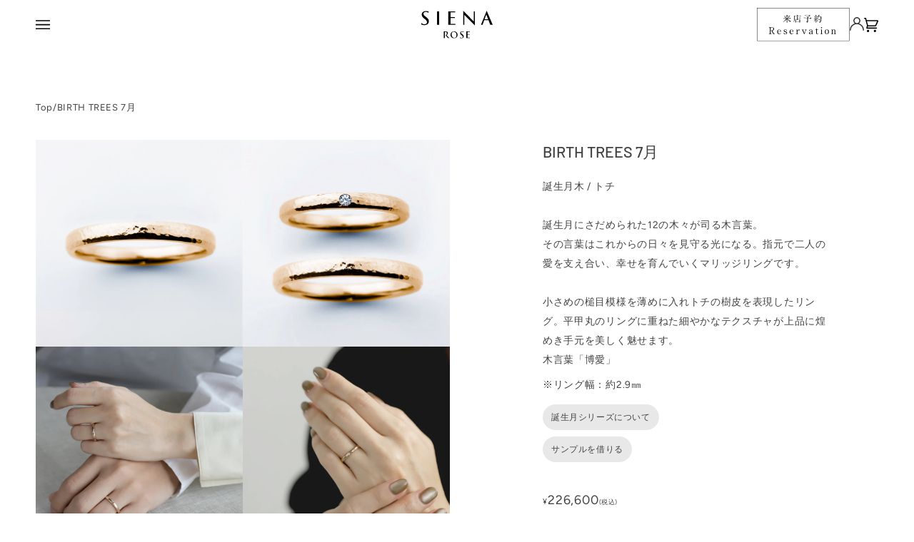

--- FILE ---
content_type: text/html; charset=utf-8
request_url: https://sienarose.jp/products/birth-trees-7-m
body_size: 71947
content:
<!doctype html>




<html class="no-js" lang="ja" ><head>
  <meta charset="utf-8">
  <meta http-equiv="X-UA-Compatible" content="IE=edge,chrome=1">
  <meta name="viewport" content="width=device-width,initial-scale=1,viewport-fit=cover">
  <meta name="theme-color" content="#eee4da">
  <meta name="google-site-verification" content="AREWaYnMV3hLi5lUl4ig_25MGlfWkEYs5dSB90acqXI" /><link rel="canonical" href="https://sienarose.jp/products/birth-trees-7-m">
  
  
<!-- ======================= Pipeline Theme V7.0.2 ========================= -->
  <!-- Preloading ================================================================== -->
  <link rel="preconnect" href="https://cdn.shopify.com" crossorigin>
  <link rel="dns-prefetch" href="https://cdn.shopify.com">
  <link rel="preconnect" href="https://fonts.shopify.com" crossorigin>
  <link rel="dns-prefetch" href="https://fonts.shopifycdn.com">
  <link rel="preconnect" href="https://monorail-edge.shopifysvc.com" crossorigin>

  <link rel="preload" href="//sienarose.jp/cdn/fonts/figtree/figtree_n4.3c0838aba1701047e60be6a99a1b0a40ce9b8419.woff2" as="font" type="font/woff2" crossorigin>
  <link rel="preload" href="//sienarose.jp/cdn/fonts/barlow/barlow_n5.a193a1990790eba0cc5cca569d23799830e90f07.woff2" as="font" type="font/woff2" crossorigin>
  <link rel="preload" href="//sienarose.jp/cdn/fonts/figtree/figtree_n4.3c0838aba1701047e60be6a99a1b0a40ce9b8419.woff2" as="font" type="font/woff2" crossorigin>
  <link rel="preload" href="//sienarose.jp/cdn/fonts/noto_sans_japanese/notosansjapanese_n5.a1e978aad0e9144c0f0306d9ef6b2aa3e7a325ad.woff2" as="font" type="font/woff2" crossorigin>
  <link rel="preload" href="//sienarose.jp/cdn/fonts/noto_sans_japanese/notosansjapanese_n7.1abda075dc6bf08053b865d23e5712ef6cfa899b.woff2" as="font" type="font/woff2" crossorigin>

  <link href="//sienarose.jp/cdn/shop/t/83/assets/vendor.js?v=131139509784942254651763621293" as="script" rel="preload">
  <link href="//sienarose.jp/cdn/shop/t/83/assets/theme.js?v=21168280266438218141763621292" as="script" rel="preload">
  <link href="//sienarose.jp/cdn/shop/t/83/assets/theme.css?v=41921999530700572481763621291" as="script" rel="preload">

  <!-- Google Tag Manager -->
  <script>(function(w,d,s,l,i){w[l]=w[l]||[];w[l].push({'gtm.start':
  new Date().getTime(),event:'gtm.js'});var f=d.getElementsByTagName(s)[0],
  j=d.createElement(s),dl=l!='dataLayer'?'&l='+l:'';j.async=true;j.src=
  'https://www.googletagmanager.com/gtm.js?id='+i+dl;f.parentNode.insertBefore(j,f);
  })(window,document,'script','dataLayer','GTM-TRCMDKW');</script>
  <!-- End Google Tag Manager -->
  
  <!-- Title and description ================================================ --><link rel="shortcut icon" href="//sienarose.jp/cdn/shop/files/sienarose_favicon_32x32.png?v=1698883537" type="image/png">
  <title>
    

    BIRTH TREES 7月

  </title><meta name="description" content="誕生月木 / トチ誕生月にさだめられた12の木々が司る木言葉。その言葉はこれからの日々を見守る光になる。指元で二人の愛を支え合い、幸せを育んでいくマリッジリングです。小さめの槌目模様を薄めに入れトチの樹皮を表現したリング。平甲丸のリングに重ねた細やかなテクスチャが上品に煌めき手元を美しく魅せます。木言葉「博愛」 ※リング幅：約2.9㎜">
  <!-- /snippets/social-meta-tags.liquid --><meta property="og:site_name" content="結婚指輪・婚約指輪・ジュエリー SIENA ROSE（シエナ ロゼ）">
<meta property="og:url" content="https://sienarose.jp/products/birth-trees-7-m">
<meta property="og:title" content="BIRTH TREES 7月">
<meta property="og:type" content="product">
<meta property="og:description" content="誕生月木 / トチ誕生月にさだめられた12の木々が司る木言葉。その言葉はこれからの日々を見守る光になる。指元で二人の愛を支え合い、幸せを育んでいくマリッジリングです。小さめの槌目模様を薄めに入れトチの樹皮を表現したリング。平甲丸のリングに重ねた細やかなテクスチャが上品に煌めき手元を美しく魅せます。木言葉「博愛」 ※リング幅：約2.9㎜"><meta property="og:price:amount" content="226,600">
  <meta property="og:price:currency" content="JPY">
      <meta property="og:image" content="http://sienarose.jp/cdn/shop/files/07_snt0706__0037_02.jpg?v=1697812374">
      <meta property="og:image:secure_url" content="https://sienarose.jp/cdn/shop/files/07_snt0706__0037_02.jpg?v=1697812374">
      <meta property="og:image:height" content="800">
      <meta property="og:image:width" content="801">
      <meta property="og:image" content="http://sienarose.jp/cdn/shop/products/birthtrees7_1_279b6413-068a-4e30-b091-07f1e8373cb7.jpg?v=1765875187">
      <meta property="og:image:secure_url" content="https://sienarose.jp/cdn/shop/products/birthtrees7_1_279b6413-068a-4e30-b091-07f1e8373cb7.jpg?v=1765875187">
      <meta property="og:image:height" content="587">
      <meta property="og:image:width" content="587">
      <meta property="og:image" content="http://sienarose.jp/cdn/shop/files/birth7-2.png?v=1765875236">
      <meta property="og:image:secure_url" content="https://sienarose.jp/cdn/shop/files/birth7-2.png?v=1765875236">
      <meta property="og:image:height" content="1600">
      <meta property="og:image:width" content="1600">
<meta property="twitter:image" content="http://sienarose.jp/cdn/shop/files/07_snt0706__0037_02_1200x1200.jpg?v=1697812374">

<meta name="twitter:site" content="@">
<meta name="twitter:card" content="summary_large_image">
<meta name="twitter:title" content="BIRTH TREES 7月">
<meta name="twitter:description" content="誕生月木 / トチ誕生月にさだめられた12の木々が司る木言葉。その言葉はこれからの日々を見守る光になる。指元で二人の愛を支え合い、幸せを育んでいくマリッジリングです。小さめの槌目模様を薄めに入れトチの樹皮を表現したリング。平甲丸のリングに重ねた細やかなテクスチャが上品に煌めき手元を美しく魅せます。木言葉「博愛」 ※リング幅：約2.9㎜"><!-- CSS ================================================================== -->

  <link href="//sienarose.jp/cdn/shop/t/83/assets/font-settings.css?v=113755898280312312711763621330" rel="stylesheet" type="text/css" media="all" />

    

  


<!-- /snippets/css-variables.liquid -->


<style data-shopify>

:root {
/* ================ Layout Variables ================ */






--LAYOUT-WIDTH: 2000px;
--LAYOUT-GUTTER: 24px;
--LAYOUT-GUTTER-OFFSET: -24px;
--NAV-GUTTER: 15px;
--LAYOUT-OUTER: 50px;

/* ================ Product video ================ */

--COLOR-VIDEO-BG: #f2f2f2;


/* ================ Color Variables ================ */

/* === Backgrounds ===*/
--COLOR-BG: #ffffff;
--COLOR-BG-ACCENT: #f7f5f4;

/* === Text colors ===*/
--COLOR-TEXT-DARK: #1f1919;
--COLOR-TEXT: #424242;
--COLOR-TEXT-LIGHT: #7b7b7b;

/* === Bright color ===*/
--COLOR-PRIMARY: #d2815f;
--COLOR-PRIMARY-HOVER: #c35121;
--COLOR-PRIMARY-FADE: rgba(210, 129, 95, 0.05);
--COLOR-PRIMARY-FADE-HOVER: rgba(210, 129, 95, 0.1);--COLOR-PRIMARY-OPPOSITE: #ffffff;

/* === Secondary/link Color ===*/
--COLOR-SECONDARY: #eee4da;
--COLOR-SECONDARY-HOVER: #e0be9c;
--COLOR-SECONDARY-FADE: rgba(238, 228, 218, 0.05);
--COLOR-SECONDARY-FADE-HOVER: rgba(238, 228, 218, 0.1);--COLOR-SECONDARY-OPPOSITE: #000000;

/* === Shades of grey ===*/
--COLOR-A5:  rgba(66, 66, 66, 0.05);
--COLOR-A10: rgba(66, 66, 66, 0.1);
--COLOR-A20: rgba(66, 66, 66, 0.2);
--COLOR-A35: rgba(66, 66, 66, 0.35);
--COLOR-A50: rgba(66, 66, 66, 0.5);
--COLOR-A80: rgba(66, 66, 66, 0.8);
--COLOR-A90: rgba(66, 66, 66, 0.9);
--COLOR-A95: rgba(66, 66, 66, 0.95);


/* ================ Inverted Color Variables ================ */

--INVERSE-BG: #424242;
--INVERSE-BG-ACCENT: #1d1d1d;

/* === Text colors ===*/
--INVERSE-TEXT-DARK: #ffffff;
--INVERSE-TEXT: #ffffff;
--INVERSE-TEXT-LIGHT: #c6c6c6;

/* === Bright color ===*/
--INVERSE-PRIMARY: #d2815f;
--INVERSE-PRIMARY-HOVER: #c35121;
--INVERSE-PRIMARY-FADE: rgba(210, 129, 95, 0.05);
--INVERSE-PRIMARY-FADE-HOVER: rgba(210, 129, 95, 0.1);--INVERSE-PRIMARY-OPPOSITE: #000000;


/* === Second Color ===*/
--INVERSE-SECONDARY: #eee4da;
--INVERSE-SECONDARY-HOVER: #e0be9c;
--INVERSE-SECONDARY-FADE: rgba(238, 228, 218, 0.05);
--INVERSE-SECONDARY-FADE-HOVER: rgba(238, 228, 218, 0.1);--INVERSE-SECONDARY-OPPOSITE: #000000;


/* === Shades of grey ===*/
--INVERSE-A5:  rgba(255, 255, 255, 0.05);
--INVERSE-A10: rgba(255, 255, 255, 0.1);
--INVERSE-A20: rgba(255, 255, 255, 0.2);
--INVERSE-A35: rgba(255, 255, 255, 0.3);
--INVERSE-A80: rgba(255, 255, 255, 0.8);
--INVERSE-A90: rgba(255, 255, 255, 0.9);
--INVERSE-A95: rgba(255, 255, 255, 0.95);


/* ================ Bright Color Variables ================ */

--BRIGHT-BG: #d2815f;
--BRIGHT-BG-ACCENT: #94553a;

/* === Text colors ===*/
--BRIGHT-TEXT-DARK: #ffffff;
--BRIGHT-TEXT: #ffffff;
--BRIGHT-TEXT-LIGHT: #f2d9cf;

/* === Bright color ===*/
--BRIGHT-PRIMARY: #ff763d;
--BRIGHT-PRIMARY-HOVER: #f04600;
--BRIGHT-PRIMARY-FADE: rgba(255, 118, 61, 0.05);
--BRIGHT-PRIMARY-FADE-HOVER: rgba(255, 118, 61, 0.1);--BRIGHT-PRIMARY-OPPOSITE: #000000;


/* === Second Color ===*/
--BRIGHT-SECONDARY: #3d5aff;
--BRIGHT-SECONDARY-HOVER: #0024f0;
--BRIGHT-SECONDARY-FADE: rgba(61, 90, 255, 0.05);
--BRIGHT-SECONDARY-FADE-HOVER: rgba(61, 90, 255, 0.1);--BRIGHT-SECONDARY-OPPOSITE: #ffffff;


/* === Shades of grey ===*/
--BRIGHT-A5:  rgba(255, 255, 255, 0.05);
--BRIGHT-A10: rgba(255, 255, 255, 0.1);
--BRIGHT-A20: rgba(255, 255, 255, 0.2);
--BRIGHT-A35: rgba(255, 255, 255, 0.3);
--BRIGHT-A80: rgba(255, 255, 255, 0.8);
--BRIGHT-A90: rgba(255, 255, 255, 0.9);
--BRIGHT-A95: rgba(255, 255, 255, 0.95);


/* === Account Bar ===*/
--COLOR-ANNOUNCEMENT-BG: #f7f5f4;
--COLOR-ANNOUNCEMENT-TEXT: #424242;

/* === Nav and dropdown link background ===*/
--COLOR-NAV: #ffffff;
--COLOR-NAV-TEXT: #000000;
--COLOR-NAV-TEXT-DARK: #000000;
--COLOR-NAV-TEXT-LIGHT: #4d4d4d;
--COLOR-NAV-BORDER: #f7f5f4;
--COLOR-NAV-A10: rgba(0, 0, 0, 0.1);
--COLOR-NAV-A50: rgba(0, 0, 0, 0.5);
--COLOR-HIGHLIGHT-LINK: #d2815f;

/* === Site Footer ===*/
--COLOR-FOOTER-BG: #eee4da;
--COLOR-FOOTER-TEXT: #424242;
--COLOR-FOOTER-A5: rgba(66, 66, 66, 0.05);
--COLOR-FOOTER-A15: rgba(66, 66, 66, 0.15);
--COLOR-FOOTER-A90: rgba(66, 66, 66, 0.9);

/* === Sub-Footer ===*/
--COLOR-SUB-FOOTER-BG: #eee4da;
--COLOR-SUB-FOOTER-TEXT: #424242;
--COLOR-SUB-FOOTER-A5: rgba(66, 66, 66, 0.05);
--COLOR-SUB-FOOTER-A15: rgba(66, 66, 66, 0.15);
--COLOR-SUB-FOOTER-A90: rgba(66, 66, 66, 0.9);

/* === Products ===*/
--PRODUCT-GRID-ASPECT-RATIO: 100%;

/* === Product badges ===*/
--COLOR-BADGE: #ffffff;
--COLOR-BADGE-TEXT: #424242;
--COLOR-BADGE-TEXT-DARK: #1f1919;
--COLOR-BADGE-TEXT-HOVER: #686868;
--COLOR-BADGE-HAIRLINE: #f6f6f6;

/* === Product item slider ===*/--COLOR-PRODUCT-SLIDER: #ffffff;--COLOR-PRODUCT-SLIDER-OPPOSITE: rgba(13, 13, 13, 0.06);/* === disabled form colors ===*/
--COLOR-DISABLED-BG: #ececec;
--COLOR-DISABLED-TEXT: #bdbdbd;

--INVERSE-DISABLED-BG: #555555;
--INVERSE-DISABLED-TEXT: #848484;

/* === Button Radius === */
--BUTTON-RADIUS: 2px;


/* ================ Typography ================ */

--FONT-STACK-BODY: Figtree, "Yu Gothic", YuGothic, sans-serif;
--FONT-STYLE-BODY: normal;
--FONT-WEIGHT-BODY: 400;
--FONT-WEIGHT-BODY-BOLD: 500;
--FONT-ADJUST-BODY: 0.95;

  --FONT-BODY-TRANSFORM: none;
  --FONT-BODY-LETTER-SPACING: normal;


--FONT-STACK-HEADING: Barlow, "Yu Gothic", YuGothic, sans-serif;
--FONT-STYLE-HEADING: normal;
--FONT-WEIGHT-HEADING: 500;
--FONT-WEIGHT-HEADING-BOLD: 600;
--FONT-ADJUST-HEADING: 1.0;

  --FONT-HEADING-TRANSFORM: none;
  --FONT-HEADING-LETTER-SPACING: normal;


--FONT-STACK-ACCENT: Figtree, "Yu Gothic", YuGothic, sans-serif;
--FONT-STYLE-ACCENT: normal;
--FONT-WEIGHT-ACCENT: 400;
--FONT-WEIGHT-ACCENT-BOLD: 500;
--FONT-ADJUST-ACCENT: 1.0;

  --FONT-ACCENT-TRANSFORM: uppercase;
  --FONT-ACCENT-LETTER-SPACING: 0.1em;

--TYPE-STACK-NAV: Figtree, sans-serif;
--TYPE-STYLE-NAV: normal;
--TYPE-ADJUST-NAV: 1.0;
--TYPE-WEIGHT-NAV: 400;

  --FONT-NAV-TRANSFORM: uppercase;
  --FONT-NAV-LETTER-SPACING: 0.1em;

--TYPE-STACK-BUTTON: Figtree, sans-serif;
--TYPE-STYLE-BUTTON: normal;
--TYPE-ADJUST-BUTTON: 1.0;
--TYPE-WEIGHT-BUTTON: 500;

  --FONT-BUTTON-TRANSFORM: none;
  --FONT-BUTTON-LETTER-SPACING: normal;


--TYPE-STACK-KICKER: Barlow, "Yu Gothic", YuGothic, sans-serif;
--TYPE-STYLE-KICKER: normal;
--TYPE-ADJUST-KICKER: 1.0;
--TYPE-WEIGHT-KICKER: 500;

  --FONT-KICKER-TRANSFORM: none;
  --FONT-KICKER-LETTER-SPACING: normal;



--ICO-SELECT: url('//sienarose.jp/cdn/shop/t/83/assets/ico-select.svg?v=180965035040163307161763621330');

/* ================ Photo correction ================ */
--PHOTO-CORRECTION: 100%;



}

:root {
  --font-1: 10.00px;
  --font-2: 11.33px;
  --font-3: 12.00px;
  --font-4: 13.14px;
  --font-5: 15.51px;
  --font-6: 17.49px;
  --font-7: 20.29px;
  --font-8: 23.54px;
  --font-9: 27.30px;
  --font-10: 31.67px;
  --font-11: 36.74px;
  --font-12: 42.62px;
  --font-13: 49.44px;
  --font-14: 57.35px;
  --font-15: 66.52px;
}
@media only screen and (min-width: 480px) and (max-width: 1099px) {
  :root {
    --font-1: 10.00px;
    --font-2: 11.50px;
    --font-3: 12.33px;
    --font-4: 13.70px;
    --font-5: 16.00px;
    --font-6: 17.95px;
    --font-7: 21.09px;
    --font-8: 24.78px;
    --font-9: 29.12px;
    --font-10: 34.21px;
    --font-11: 40.20px;
    --font-12: 47.23px;
    --font-13: 55.50px;
    --font-14: 65.21px;
    --font-15: 76.62px;
  }
}
@media only screen and (min-width: 1100px) {
  :root {
    --font-1: 10.00px;
    --font-2: 11.50px;
    --font-3: 12.75px;
    --font-4: 14.53px;
    --font-5: 17.69px;
    --font-6: 21.58px;
    --font-7: 26.33px;
    --font-8: 32.12px;
    --font-9: 39.19px;
    --font-10: 47.81px;
    --font-11: 58.33px;
    --font-12: 71.16px;
    --font-13: 86.82px;
    --font-14: 105.92px;
    --font-15: 129.22px;
  }
}

</style>


  <link href="//sienarose.jp/cdn/shop/t/83/assets/theme.css?v=41921999530700572481763621291" rel="stylesheet" type="text/css" media="all" />
  <link href="//sienarose.jp/cdn/shop/t/83/assets/c_apps_helium.css?v=122188507684790490501763621283" rel="stylesheet" type="text/css" media="all" />

  <script>
    document.documentElement.className = document.documentElement.className.replace('no-js', 'js');

    
      document.documentElement.classList.add('aos-initialized');let root = '/';
    if (root[root.length - 1] !== '/') {
      root = `${root}/`;
    }
    var theme = {
      routes: {
        root_url: root,
        cart: '/cart',
        cart_add_url: '/cart/add',
        product_recommendations_url: '/recommendations/products',
        account_addresses_url: '/account/addresses',
        predictive_search_url: '/search/suggest'
      },
      state: {
        cartOpen: null,
      },
      sizes: {
        small: 480,
        medium: 768,
        large: 1100,
        widescreen: 1400
      },
      assets: {
        photoswipe: '//sienarose.jp/cdn/shop/t/83/assets/photoswipe.js?v=162613001030112971491763621290',
        smoothscroll: '//sienarose.jp/cdn/shop/t/83/assets/smoothscroll.js?v=37906625415260927261763621290',
        swatches: '//sienarose.jp/cdn/shop/t/83/assets/swatches.json?v=66699228461258065041763621291',
        noImage: '//sienarose.jp/cdn/shopifycloud/storefront/assets/no-image-2048-a2addb12.gif',
        base: '//sienarose.jp/cdn/shop/t/83/assets/'
      },
      strings: {
        swatchesKey: "カラー",
        addToCart: "カートに入れる",
        estimateShipping: "",
        noShippingAvailable: "",
        free: "",
        from: " ",
        preOrder: "",
        soldOut: "Sold Out",
        sale: "",
        subscription: "",
        unavailable: "お取り扱いできません",
        unitPrice: "単価",
        unitPriceSeparator: "あたり",
        stockout: "",
        products: "",
        pages: "",
        collections: "",
        resultsFor: "",
        noResultsFor: "",
        articles: "",
        successMessage: "",
      },
      settings: {
        badge_sale_type: "dollar",
        animate_hover: true,
        animate_scroll: true,
        show_locale_desktop: null,
        show_locale_mobile: null,
        show_currency_desktop: null,
        show_currency_mobile: null,
        currency_select_type: "country",
        currency_code_enable: false,
        cycle_images_hover_delay: 1.5
      },
      info: {
        name: 'pipeline'
      },
      version: '7.0.2',
      moneyFormat: "{{amount_no_decimals}}",
      shopCurrency: "JPY",
      currencyCode: "JPY"
    }
    let windowInnerHeight = window.innerHeight;
    document.documentElement.style.setProperty('--full-screen', `${windowInnerHeight}px`);
    document.documentElement.style.setProperty('--three-quarters', `${windowInnerHeight * 0.75}px`);
    document.documentElement.style.setProperty('--two-thirds', `${windowInnerHeight * 0.66}px`);
    document.documentElement.style.setProperty('--one-half', `${windowInnerHeight * 0.5}px`);
    document.documentElement.style.setProperty('--one-third', `${windowInnerHeight * 0.33}px`);
    document.documentElement.style.setProperty('--one-fifth', `${windowInnerHeight * 0.2}px`);

    window.isRTL = document.documentElement.getAttribute('dir') === 'rtl';
  </script><!-- Theme Javascript ============================================================== -->
  <script src="//sienarose.jp/cdn/shop/t/83/assets/vendor.js?v=131139509784942254651763621293" defer="defer"></script>
  <script src="//sienarose.jp/cdn/shop/t/83/assets/theme.js?v=21168280266438218141763621292" defer="defer"></script>

  <script>
    (function () {
      function onPageShowEvents() {
        if ('requestIdleCallback' in window) {
          requestIdleCallback(initCartEvent, { timeout: 500 })
        } else {
          initCartEvent()
        }
        function initCartEvent(){
          window.fetch(window.theme.routes.cart + '.js')
          .then((response) => {
            if(!response.ok){
              throw {status: response.statusText};
            }
            return response.json();
          })
          .then((response) => {
            document.dispatchEvent(new CustomEvent('theme:cart:change', {
              detail: {
                cart: response,
              },
              bubbles: true,
            }));
            return response;
          })
          .catch((e) => {
            console.error(e);
          });
        }
      };
      window.onpageshow = onPageShowEvents;
    })();
  </script>

  <script type="text/javascript">
    if (window.MSInputMethodContext && document.documentMode) {
      var scripts = document.getElementsByTagName('script')[0];
      var polyfill = document.createElement("script");
      polyfill.defer = true;
      polyfill.src = "//sienarose.jp/cdn/shop/t/83/assets/ie11.js?v=144489047535103983231763621289";

      scripts.parentNode.insertBefore(polyfill, scripts);
    }
  </script>

  <!-- Shopify app scripts =========================================================== -->
  <script>window.performance && window.performance.mark && window.performance.mark('shopify.content_for_header.start');</script><meta name="facebook-domain-verification" content="b7cm5wh43akyaz0vr5v4i1cvssi8as">
<meta name="google-site-verification" content="J2x0jTeUI0sUOrDHkL_X_8SrGYuC79SLHXsJhIn_nHs">
<meta id="shopify-digital-wallet" name="shopify-digital-wallet" content="/73301655825/digital_wallets/dialog">
<meta name="shopify-checkout-api-token" content="7af249877b7c1058d24118b1a35c0d54">
<link rel="alternate" type="application/json+oembed" href="https://sienarose.jp/products/birth-trees-7-m.oembed">
<script async="async" src="/checkouts/internal/preloads.js?locale=ja-JP"></script>
<link rel="preconnect" href="https://shop.app" crossorigin="anonymous">
<script async="async" src="https://shop.app/checkouts/internal/preloads.js?locale=ja-JP&shop_id=73301655825" crossorigin="anonymous"></script>
<script id="shopify-features" type="application/json">{"accessToken":"7af249877b7c1058d24118b1a35c0d54","betas":["rich-media-storefront-analytics"],"domain":"sienarose.jp","predictiveSearch":false,"shopId":73301655825,"locale":"ja"}</script>
<script>var Shopify = Shopify || {};
Shopify.shop = "e34fa6-2.myshopify.com";
Shopify.locale = "ja";
Shopify.currency = {"active":"JPY","rate":"1.0"};
Shopify.country = "JP";
Shopify.theme = {"name":"20251127_sienarose","id":180468089105,"schema_name":"Pipeline","schema_version":"7.0.2","theme_store_id":739,"role":"main"};
Shopify.theme.handle = "null";
Shopify.theme.style = {"id":null,"handle":null};
Shopify.cdnHost = "sienarose.jp/cdn";
Shopify.routes = Shopify.routes || {};
Shopify.routes.root = "/";</script>
<script type="module">!function(o){(o.Shopify=o.Shopify||{}).modules=!0}(window);</script>
<script>!function(o){function n(){var o=[];function n(){o.push(Array.prototype.slice.apply(arguments))}return n.q=o,n}var t=o.Shopify=o.Shopify||{};t.loadFeatures=n(),t.autoloadFeatures=n()}(window);</script>
<script>
  window.ShopifyPay = window.ShopifyPay || {};
  window.ShopifyPay.apiHost = "shop.app\/pay";
  window.ShopifyPay.redirectState = null;
</script>
<script id="shop-js-analytics" type="application/json">{"pageType":"product"}</script>
<script defer="defer" async type="module" src="//sienarose.jp/cdn/shopifycloud/shop-js/modules/v2/client.init-shop-cart-sync_CZKilf07.ja.esm.js"></script>
<script defer="defer" async type="module" src="//sienarose.jp/cdn/shopifycloud/shop-js/modules/v2/chunk.common_rlhnONO2.esm.js"></script>
<script type="module">
  await import("//sienarose.jp/cdn/shopifycloud/shop-js/modules/v2/client.init-shop-cart-sync_CZKilf07.ja.esm.js");
await import("//sienarose.jp/cdn/shopifycloud/shop-js/modules/v2/chunk.common_rlhnONO2.esm.js");

  window.Shopify.SignInWithShop?.initShopCartSync?.({"fedCMEnabled":true,"windoidEnabled":true});

</script>
<script>
  window.Shopify = window.Shopify || {};
  if (!window.Shopify.featureAssets) window.Shopify.featureAssets = {};
  window.Shopify.featureAssets['shop-js'] = {"shop-cart-sync":["modules/v2/client.shop-cart-sync_BwCHLH8C.ja.esm.js","modules/v2/chunk.common_rlhnONO2.esm.js"],"init-fed-cm":["modules/v2/client.init-fed-cm_CQXj6EwP.ja.esm.js","modules/v2/chunk.common_rlhnONO2.esm.js"],"shop-button":["modules/v2/client.shop-button_B7JE2zCc.ja.esm.js","modules/v2/chunk.common_rlhnONO2.esm.js"],"init-windoid":["modules/v2/client.init-windoid_DQ9csUH7.ja.esm.js","modules/v2/chunk.common_rlhnONO2.esm.js"],"shop-cash-offers":["modules/v2/client.shop-cash-offers_DxEVlT9h.ja.esm.js","modules/v2/chunk.common_rlhnONO2.esm.js","modules/v2/chunk.modal_BI56FOb0.esm.js"],"shop-toast-manager":["modules/v2/client.shop-toast-manager_BE8_-kNb.ja.esm.js","modules/v2/chunk.common_rlhnONO2.esm.js"],"init-shop-email-lookup-coordinator":["modules/v2/client.init-shop-email-lookup-coordinator_BgbPPTAQ.ja.esm.js","modules/v2/chunk.common_rlhnONO2.esm.js"],"pay-button":["modules/v2/client.pay-button_hoKCMeMC.ja.esm.js","modules/v2/chunk.common_rlhnONO2.esm.js"],"avatar":["modules/v2/client.avatar_BTnouDA3.ja.esm.js"],"init-shop-cart-sync":["modules/v2/client.init-shop-cart-sync_CZKilf07.ja.esm.js","modules/v2/chunk.common_rlhnONO2.esm.js"],"shop-login-button":["modules/v2/client.shop-login-button_BXDQHqjj.ja.esm.js","modules/v2/chunk.common_rlhnONO2.esm.js","modules/v2/chunk.modal_BI56FOb0.esm.js"],"init-customer-accounts-sign-up":["modules/v2/client.init-customer-accounts-sign-up_C3NeUvFd.ja.esm.js","modules/v2/client.shop-login-button_BXDQHqjj.ja.esm.js","modules/v2/chunk.common_rlhnONO2.esm.js","modules/v2/chunk.modal_BI56FOb0.esm.js"],"init-shop-for-new-customer-accounts":["modules/v2/client.init-shop-for-new-customer-accounts_D-v2xi0b.ja.esm.js","modules/v2/client.shop-login-button_BXDQHqjj.ja.esm.js","modules/v2/chunk.common_rlhnONO2.esm.js","modules/v2/chunk.modal_BI56FOb0.esm.js"],"init-customer-accounts":["modules/v2/client.init-customer-accounts_Cciaq_Mb.ja.esm.js","modules/v2/client.shop-login-button_BXDQHqjj.ja.esm.js","modules/v2/chunk.common_rlhnONO2.esm.js","modules/v2/chunk.modal_BI56FOb0.esm.js"],"shop-follow-button":["modules/v2/client.shop-follow-button_CM9l58Wl.ja.esm.js","modules/v2/chunk.common_rlhnONO2.esm.js","modules/v2/chunk.modal_BI56FOb0.esm.js"],"lead-capture":["modules/v2/client.lead-capture_oVhdpGxe.ja.esm.js","modules/v2/chunk.common_rlhnONO2.esm.js","modules/v2/chunk.modal_BI56FOb0.esm.js"],"checkout-modal":["modules/v2/client.checkout-modal_BbgmKIDX.ja.esm.js","modules/v2/chunk.common_rlhnONO2.esm.js","modules/v2/chunk.modal_BI56FOb0.esm.js"],"shop-login":["modules/v2/client.shop-login_BRorRhgW.ja.esm.js","modules/v2/chunk.common_rlhnONO2.esm.js","modules/v2/chunk.modal_BI56FOb0.esm.js"],"payment-terms":["modules/v2/client.payment-terms_Ba4TR13R.ja.esm.js","modules/v2/chunk.common_rlhnONO2.esm.js","modules/v2/chunk.modal_BI56FOb0.esm.js"]};
</script>
<script>(function() {
  var isLoaded = false;
  function asyncLoad() {
    if (isLoaded) return;
    isLoaded = true;
    var urls = ["https:\/\/cdn.nfcube.com\/instafeed-22776f08893ba6bc1c0085e743cce0d5.js?shop=e34fa6-2.myshopify.com"];
    for (var i = 0; i < urls.length; i++) {
      var s = document.createElement('script');
      s.type = 'text/javascript';
      s.async = true;
      s.src = urls[i];
      var x = document.getElementsByTagName('script')[0];
      x.parentNode.insertBefore(s, x);
    }
  };
  if(window.attachEvent) {
    window.attachEvent('onload', asyncLoad);
  } else {
    window.addEventListener('load', asyncLoad, false);
  }
})();</script>
<script id="__st">var __st={"a":73301655825,"offset":32400,"reqid":"659eb376-cc86-4008-b9fb-9c7f00793f93-1768972460","pageurl":"sienarose.jp\/products\/birth-trees-7-m","u":"fb001a0cef06","p":"product","rtyp":"product","rid":8615446577425};</script>
<script>window.ShopifyPaypalV4VisibilityTracking = true;</script>
<script id="captcha-bootstrap">!function(){'use strict';const t='contact',e='account',n='new_comment',o=[[t,t],['blogs',n],['comments',n],[t,'customer']],c=[[e,'customer_login'],[e,'guest_login'],[e,'recover_customer_password'],[e,'create_customer']],r=t=>t.map((([t,e])=>`form[action*='/${t}']:not([data-nocaptcha='true']) input[name='form_type'][value='${e}']`)).join(','),a=t=>()=>t?[...document.querySelectorAll(t)].map((t=>t.form)):[];function s(){const t=[...o],e=r(t);return a(e)}const i='password',u='form_key',d=['recaptcha-v3-token','g-recaptcha-response','h-captcha-response',i],f=()=>{try{return window.sessionStorage}catch{return}},m='__shopify_v',_=t=>t.elements[u];function p(t,e,n=!1){try{const o=window.sessionStorage,c=JSON.parse(o.getItem(e)),{data:r}=function(t){const{data:e,action:n}=t;return t[m]||n?{data:e,action:n}:{data:t,action:n}}(c);for(const[e,n]of Object.entries(r))t.elements[e]&&(t.elements[e].value=n);n&&o.removeItem(e)}catch(o){console.error('form repopulation failed',{error:o})}}const l='form_type',E='cptcha';function T(t){t.dataset[E]=!0}const w=window,h=w.document,L='Shopify',v='ce_forms',y='captcha';let A=!1;((t,e)=>{const n=(g='f06e6c50-85a8-45c8-87d0-21a2b65856fe',I='https://cdn.shopify.com/shopifycloud/storefront-forms-hcaptcha/ce_storefront_forms_captcha_hcaptcha.v1.5.2.iife.js',D={infoText:'hCaptchaによる保護',privacyText:'プライバシー',termsText:'利用規約'},(t,e,n)=>{const o=w[L][v],c=o.bindForm;if(c)return c(t,g,e,D).then(n);var r;o.q.push([[t,g,e,D],n]),r=I,A||(h.body.append(Object.assign(h.createElement('script'),{id:'captcha-provider',async:!0,src:r})),A=!0)});var g,I,D;w[L]=w[L]||{},w[L][v]=w[L][v]||{},w[L][v].q=[],w[L][y]=w[L][y]||{},w[L][y].protect=function(t,e){n(t,void 0,e),T(t)},Object.freeze(w[L][y]),function(t,e,n,w,h,L){const[v,y,A,g]=function(t,e,n){const i=e?o:[],u=t?c:[],d=[...i,...u],f=r(d),m=r(i),_=r(d.filter((([t,e])=>n.includes(e))));return[a(f),a(m),a(_),s()]}(w,h,L),I=t=>{const e=t.target;return e instanceof HTMLFormElement?e:e&&e.form},D=t=>v().includes(t);t.addEventListener('submit',(t=>{const e=I(t);if(!e)return;const n=D(e)&&!e.dataset.hcaptchaBound&&!e.dataset.recaptchaBound,o=_(e),c=g().includes(e)&&(!o||!o.value);(n||c)&&t.preventDefault(),c&&!n&&(function(t){try{if(!f())return;!function(t){const e=f();if(!e)return;const n=_(t);if(!n)return;const o=n.value;o&&e.removeItem(o)}(t);const e=Array.from(Array(32),(()=>Math.random().toString(36)[2])).join('');!function(t,e){_(t)||t.append(Object.assign(document.createElement('input'),{type:'hidden',name:u})),t.elements[u].value=e}(t,e),function(t,e){const n=f();if(!n)return;const o=[...t.querySelectorAll(`input[type='${i}']`)].map((({name:t})=>t)),c=[...d,...o],r={};for(const[a,s]of new FormData(t).entries())c.includes(a)||(r[a]=s);n.setItem(e,JSON.stringify({[m]:1,action:t.action,data:r}))}(t,e)}catch(e){console.error('failed to persist form',e)}}(e),e.submit())}));const S=(t,e)=>{t&&!t.dataset[E]&&(n(t,e.some((e=>e===t))),T(t))};for(const o of['focusin','change'])t.addEventListener(o,(t=>{const e=I(t);D(e)&&S(e,y())}));const B=e.get('form_key'),M=e.get(l),P=B&&M;t.addEventListener('DOMContentLoaded',(()=>{const t=y();if(P)for(const e of t)e.elements[l].value===M&&p(e,B);[...new Set([...A(),...v().filter((t=>'true'===t.dataset.shopifyCaptcha))])].forEach((e=>S(e,t)))}))}(h,new URLSearchParams(w.location.search),n,t,e,['guest_login'])})(!0,!0)}();</script>
<script integrity="sha256-4kQ18oKyAcykRKYeNunJcIwy7WH5gtpwJnB7kiuLZ1E=" data-source-attribution="shopify.loadfeatures" defer="defer" src="//sienarose.jp/cdn/shopifycloud/storefront/assets/storefront/load_feature-a0a9edcb.js" crossorigin="anonymous"></script>
<script crossorigin="anonymous" defer="defer" src="//sienarose.jp/cdn/shopifycloud/storefront/assets/shopify_pay/storefront-65b4c6d7.js?v=20250812"></script>
<script data-source-attribution="shopify.dynamic_checkout.dynamic.init">var Shopify=Shopify||{};Shopify.PaymentButton=Shopify.PaymentButton||{isStorefrontPortableWallets:!0,init:function(){window.Shopify.PaymentButton.init=function(){};var t=document.createElement("script");t.src="https://sienarose.jp/cdn/shopifycloud/portable-wallets/latest/portable-wallets.ja.js",t.type="module",document.head.appendChild(t)}};
</script>
<script data-source-attribution="shopify.dynamic_checkout.buyer_consent">
  function portableWalletsHideBuyerConsent(e){var t=document.getElementById("shopify-buyer-consent"),n=document.getElementById("shopify-subscription-policy-button");t&&n&&(t.classList.add("hidden"),t.setAttribute("aria-hidden","true"),n.removeEventListener("click",e))}function portableWalletsShowBuyerConsent(e){var t=document.getElementById("shopify-buyer-consent"),n=document.getElementById("shopify-subscription-policy-button");t&&n&&(t.classList.remove("hidden"),t.removeAttribute("aria-hidden"),n.addEventListener("click",e))}window.Shopify?.PaymentButton&&(window.Shopify.PaymentButton.hideBuyerConsent=portableWalletsHideBuyerConsent,window.Shopify.PaymentButton.showBuyerConsent=portableWalletsShowBuyerConsent);
</script>
<script data-source-attribution="shopify.dynamic_checkout.cart.bootstrap">document.addEventListener("DOMContentLoaded",(function(){function t(){return document.querySelector("shopify-accelerated-checkout-cart, shopify-accelerated-checkout")}if(t())Shopify.PaymentButton.init();else{new MutationObserver((function(e,n){t()&&(Shopify.PaymentButton.init(),n.disconnect())})).observe(document.body,{childList:!0,subtree:!0})}}));
</script>
<link id="shopify-accelerated-checkout-styles" rel="stylesheet" media="screen" href="https://sienarose.jp/cdn/shopifycloud/portable-wallets/latest/accelerated-checkout-backwards-compat.css" crossorigin="anonymous">
<style id="shopify-accelerated-checkout-cart">
        #shopify-buyer-consent {
  margin-top: 1em;
  display: inline-block;
  width: 100%;
}

#shopify-buyer-consent.hidden {
  display: none;
}

#shopify-subscription-policy-button {
  background: none;
  border: none;
  padding: 0;
  text-decoration: underline;
  font-size: inherit;
  cursor: pointer;
}

#shopify-subscription-policy-button::before {
  box-shadow: none;
}

      </style>

<script>window.performance && window.performance.mark && window.performance.mark('shopify.content_for_header.end');</script>

  <link href="//sienarose.jp/cdn/shop/t/83/assets/c_common.css?v=165921258002336714451768082058" rel="stylesheet" type="text/css" media="all" />
<script src="https://unpkg.com/@builtbystack/sq-shopify-theme-sdk@0.0.30/dist/sq-shopify-theme-sdk.umd.js" defer></script>
<!-- BEGIN app block: shopify://apps/powerful-form-builder/blocks/app-embed/e4bcb1eb-35b2-42e6-bc37-bfe0e1542c9d --><script type="text/javascript" hs-ignore data-cookieconsent="ignore">
  var Globo = Globo || {};
  var globoFormbuilderRecaptchaInit = function(){};
  var globoFormbuilderHcaptchaInit = function(){};
  window.Globo.FormBuilder = window.Globo.FormBuilder || {};
  window.Globo.FormBuilder.shop = {"configuration":{"money_format":"¥{{amount_no_decimals}}"},"pricing":{"features":{"bulkOrderForm":false,"cartForm":false,"fileUpload":2,"removeCopyright":false,"restrictedEmailDomains":false,"metrics":false}},"settings":{"copyright":"Powered by <a href=\"https://globosoftware.net\" target=\"_blank\">Globo</a> <a href=\"https://apps.shopify.com/form-builder-contact-form\" target=\"_blank\">Form Builder</a>","hideWaterMark":false,"reCaptcha":{"recaptchaType":"v2","siteKey":false,"languageCode":"en"},"hCaptcha":{"siteKey":false},"scrollTop":false,"customCssCode":"","customCssEnabled":false,"additionalColumns":[]},"encryption_form_id":1,"url":"https://app.powerfulform.com/","CDN_URL":"https://dxo9oalx9qc1s.cloudfront.net"};

  if(window.Globo.FormBuilder.shop.settings.customCssEnabled && window.Globo.FormBuilder.shop.settings.customCssCode){
    const customStyle = document.createElement('style');
    customStyle.type = 'text/css';
    customStyle.innerHTML = window.Globo.FormBuilder.shop.settings.customCssCode;
    document.head.appendChild(customStyle);
  }

  window.Globo.FormBuilder.forms = [];
    
      
      
      
      window.Globo.FormBuilder.forms[22211] = {"22211":{"elements":[{"id":"group-1","type":"group","label":"Page 1","description":"","elements":[{"id":"select-1","type":"select","label":"お問い合わせ内容","placeholder":"選んでください","options":"商品に関するご質問\nお修理に関するご質問\nブライダルカタログ請求\nその他","defaultOption":"","description":"","hideLabel":false,"keepPositionLabel":false,"columnWidth":100,"required":true,"inputIcon":null},{"id":"name-2","type":"name","label":"お名前","placeholder":"苗字　名前","description":"","limitCharacters":false,"characters":100,"hideLabel":false,"keepPositionLabel":false,"columnWidth":100,"conditionalField":false,"required":true},{"id":"name-1","type":"name","label":"ふりがな","placeholder":"みょうじ　なまえ","description":"","limitCharacters":false,"characters":100,"hideLabel":false,"keepPositionLabel":false,"columnWidth":100,"conditionalField":false,"required":true},{"id":"phone-1","type":"phone","label":"電話番号","placeholder":"000-0000-0000","description":"","validatePhone":false,"onlyShowFlag":false,"defaultCountryCode":"us","limitCharacters":false,"characters":100,"hideLabel":false,"keepPositionLabel":false,"columnWidth":100,"conditionalField":false},{"id":"email","type":"email","label":"Email","placeholder":"test@example.co.jp","description":null,"hideLabel":false,"required":true,"columnWidth":100,"conditionalField":false,"ifHideLabel":false,"keepPositionLabel":false},{"id":"textarea","type":"textarea","label":"Message","placeholder":"お問い合わせ内容をご記入ください。","description":null,"hideLabel":false,"required":true,"columnWidth":100,"conditionalField":false}]},{"id":"group-2","type":"group","label":"カタログ請求","description":"","elements":[{"id":"radio-1","type":"radio","label":"性別","options":"男性\n女性\n答えたくない","description":"","hideLabel":false,"keepPositionLabel":false,"inlineOption":100,"columnWidth":100,"conditionalField":false,"required":true},{"id":"text-1","type":"text","label":"生年月日","placeholder":"0000年00月00日","description":"","limitCharacters":false,"characters":100,"hideLabel":false,"keepPositionLabel":false,"columnWidth":100,"conditionalField":false,"required":true},{"id":"number-1","type":"number","label":"郵便番号","placeholder":"000-0000","description":"","limitCharacters":false,"characters":100,"hideLabel":false,"keepPositionLabel":false,"columnWidth":100,"conditionalField":false,"required":true},{"id":"text-2","type":"text","label":"住所","placeholder":"住所を記入してください。","description":"","limitCharacters":false,"characters":100,"hideLabel":false,"keepPositionLabel":false,"columnWidth":100,"conditionalField":false,"required":true},{"id":"text-3","type":"text","label":"挙式予定日","placeholder":"0000年00月00日","description":"","limitCharacters":false,"characters":100,"hideLabel":false,"keepPositionLabel":false,"columnWidth":100,"conditionalField":false}],"conditionalField":true,"onlyShowIf":"select-1","conditionalIsValue":"ブライダルカタログ請求"}],"errorMessage":{"required":"Please fill in field","invalid":"Invalid","invalidEmail":"Invalid email","invalidURL":"Invalid URL","fileSizeLimit":"File size limit exceeded","fileNotAllowed":"File extension not allowed","requiredCaptcha":"Please, enter the captcha"},"appearance":{"layout":"default","width":"300","style":"flat","mainColor":"rgba(155,155,155,1)","floatingIcon":"\u003csvg aria-hidden=\"true\" focusable=\"false\" data-prefix=\"far\" data-icon=\"envelope\" class=\"svg-inline--fa fa-envelope fa-w-16\" role=\"img\" xmlns=\"http:\/\/www.w3.org\/2000\/svg\" viewBox=\"0 0 512 512\"\u003e\u003cpath fill=\"currentColor\" d=\"M464 64H48C21.49 64 0 85.49 0 112v288c0 26.51 21.49 48 48 48h416c26.51 0 48-21.49 48-48V112c0-26.51-21.49-48-48-48zm0 48v40.805c-22.422 18.259-58.168 46.651-134.587 106.49-16.841 13.247-50.201 45.072-73.413 44.701-23.208.375-56.579-31.459-73.413-44.701C106.18 199.465 70.425 171.067 48 152.805V112h416zM48 400V214.398c22.914 18.251 55.409 43.862 104.938 82.646 21.857 17.205 60.134 55.186 103.062 54.955 42.717.231 80.509-37.199 103.053-54.947 49.528-38.783 82.032-64.401 104.947-82.653V400H48z\"\u003e\u003c\/path\u003e\u003c\/svg\u003e","floatingText":null,"displayOnAllPage":false,"formType":"normalForm","background":"color","backgroundColor":"#fff","descriptionColor":"#6c757d","headingColor":"rgba(74,74,74,1)","labelColor":"rgba(74,74,74,1)","optionColor":"rgba(88,88,88,1)","paragraphBackground":"#fff","paragraphColor":"rgba(85,85,85,1)"},"afterSubmit":{"action":"clearForm","message":"\u003cp\u003eお問い合わせいただき誠にありがとうございます。\u003c\/p\u003e\u003cp\u003e\u003cbr\u003e\u003c\/p\u003e\u003cp\u003e\u003cbr\u003e\u003c\/p\u003e\u003cp\u003e内容を確認後、担当者より担当者よりご連絡させていただきます。\u003c\/p\u003e\u003cp\u003e\u003cbr\u003e\u003c\/p\u003e\u003cp\u003e\u003cbr\u003e\u003c\/p\u003e\u003cp\u003e今しばらくお待ちくださいませ。\u003c\/p\u003e","redirectUrl":null},"footer":{"description":null,"previousText":"前に戻る","nextText":"次に進む","submitText":"送信","submitFullWidth":false,"resetButton":false},"header":{"active":false,"title":"Contact us","description":"\u003cp\u003e\u003cspan style=\"color: rgb(66, 66, 66);\"\u003eお問い合わせの内容によっては、ご回答まで数日かかる場合がございます。\u003c\/span\u003e\u003c\/p\u003e\u003cp\u003e\u003cspan style=\"color: rgb(66, 66, 66);\"\u003e恐れ入りますが、予めご了承くださいますようお願いいたします。\u003c\/span\u003e\u003c\/p\u003e"},"isStepByStepForm":true,"publish":{"requiredLogin":false,"requiredLoginMessage":"Please \u003ca href='\/account\/login' title='login'\u003elogin\u003c\/a\u003e to continue","publishType":"embedCode","selectTime":"forever","setCookie":"1","setCookieHours":"1","setCookieWeeks":"1"},"reCaptcha":{"enable":true,"note":"Please make sure that you have set Google reCaptcha v2 Site key and Secret key in \u003ca href=\"\/admin\/settings\"\u003eSettings\u003c\/a\u003e"},"html":"\n\u003cdiv class=\"globo-form default-form globo-form-id-22211\"\u003e\n\u003cstyle\u003e\n.globo-form-id-22211 .globo-form-app{\n    max-width: 300px;\n    width: -webkit-fill-available;\n    \n    background-color: #fff;\n    \n    \n}\n\n.globo-form-id-22211 .globo-form-app .globo-heading{\n    color: rgba(74,74,74,1)\n}\n.globo-form-id-22211 .globo-form-app .globo-description,\n.globo-form-id-22211 .globo-form-app .header .globo-description{\n    color: #6c757d\n}\n.globo-form-id-22211 .globo-form-app .globo-label,\n.globo-form-id-22211 .globo-form-app .globo-form-control label.globo-label,\n.globo-form-id-22211 .globo-form-app .globo-form-control label.globo-label span.label-content{\n    color: rgba(74,74,74,1);\n    text-align: left !important;\n}\n.globo-form-id-22211 .globo-form-app .globo-label.globo-position-label{\n    height: 20px !important;\n}\n.globo-form-id-22211 .globo-form-app .globo-form-control .help-text.globo-description{\n    color: #6c757d\n}\n.globo-form-id-22211 .globo-form-app .globo-form-control .checkbox-wrapper .globo-option,\n.globo-form-id-22211 .globo-form-app .globo-form-control .radio-wrapper .globo-option\n{\n    color: rgba(88,88,88,1)\n}\n.globo-form-id-22211 .globo-form-app .footer,\n.globo-form-id-22211 .globo-form-app .gfb__footer{\n    text-align:;\n}\n.globo-form-id-22211 .globo-form-app .footer button,\n.globo-form-id-22211 .globo-form-app .gfb__footer button{\n    border:1px solid rgba(155,155,155,1);\n    \n}\n.globo-form-id-22211 .globo-form-app .footer button.submit,\n.globo-form-id-22211 .globo-form-app .gfb__footer button.submit\n.globo-form-id-22211 .globo-form-app .footer button.checkout,\n.globo-form-id-22211 .globo-form-app .gfb__footer button.checkout,\n.globo-form-id-22211 .globo-form-app .footer button.action.loading .spinner,\n.globo-form-id-22211 .globo-form-app .gfb__footer button.action.loading .spinner{\n    background-color: rgba(155,155,155,1);\n    color : #000000;\n}\n.globo-form-id-22211 .globo-form-app .globo-form-control .star-rating\u003efieldset:not(:checked)\u003elabel:before {\n    content: url('data:image\/svg+xml; utf8, \u003csvg aria-hidden=\"true\" focusable=\"false\" data-prefix=\"far\" data-icon=\"star\" class=\"svg-inline--fa fa-star fa-w-18\" role=\"img\" xmlns=\"http:\/\/www.w3.org\/2000\/svg\" viewBox=\"0 0 576 512\"\u003e\u003cpath fill=\"rgba(155,155,155,1)\" d=\"M528.1 171.5L382 150.2 316.7 17.8c-11.7-23.6-45.6-23.9-57.4 0L194 150.2 47.9 171.5c-26.2 3.8-36.7 36.1-17.7 54.6l105.7 103-25 145.5c-4.5 26.3 23.2 46 46.4 33.7L288 439.6l130.7 68.7c23.2 12.2 50.9-7.4 46.4-33.7l-25-145.5 105.7-103c19-18.5 8.5-50.8-17.7-54.6zM388.6 312.3l23.7 138.4L288 385.4l-124.3 65.3 23.7-138.4-100.6-98 139-20.2 62.2-126 62.2 126 139 20.2-100.6 98z\"\u003e\u003c\/path\u003e\u003c\/svg\u003e');\n}\n.globo-form-id-22211 .globo-form-app .globo-form-control .star-rating\u003efieldset\u003einput:checked ~ label:before {\n    content: url('data:image\/svg+xml; utf8, \u003csvg aria-hidden=\"true\" focusable=\"false\" data-prefix=\"fas\" data-icon=\"star\" class=\"svg-inline--fa fa-star fa-w-18\" role=\"img\" xmlns=\"http:\/\/www.w3.org\/2000\/svg\" viewBox=\"0 0 576 512\"\u003e\u003cpath fill=\"rgba(155,155,155,1)\" d=\"M259.3 17.8L194 150.2 47.9 171.5c-26.2 3.8-36.7 36.1-17.7 54.6l105.7 103-25 145.5c-4.5 26.3 23.2 46 46.4 33.7L288 439.6l130.7 68.7c23.2 12.2 50.9-7.4 46.4-33.7l-25-145.5 105.7-103c19-18.5 8.5-50.8-17.7-54.6L382 150.2 316.7 17.8c-11.7-23.6-45.6-23.9-57.4 0z\"\u003e\u003c\/path\u003e\u003c\/svg\u003e');\n}\n.globo-form-id-22211 .globo-form-app .globo-form-control .star-rating\u003efieldset:not(:checked)\u003elabel:hover:before,\n.globo-form-id-22211 .globo-form-app .globo-form-control .star-rating\u003efieldset:not(:checked)\u003elabel:hover ~ label:before{\n    content : url('data:image\/svg+xml; utf8, \u003csvg aria-hidden=\"true\" focusable=\"false\" data-prefix=\"fas\" data-icon=\"star\" class=\"svg-inline--fa fa-star fa-w-18\" role=\"img\" xmlns=\"http:\/\/www.w3.org\/2000\/svg\" viewBox=\"0 0 576 512\"\u003e\u003cpath fill=\"rgba(155,155,155,1)\" d=\"M259.3 17.8L194 150.2 47.9 171.5c-26.2 3.8-36.7 36.1-17.7 54.6l105.7 103-25 145.5c-4.5 26.3 23.2 46 46.4 33.7L288 439.6l130.7 68.7c23.2 12.2 50.9-7.4 46.4-33.7l-25-145.5 105.7-103c19-18.5 8.5-50.8-17.7-54.6L382 150.2 316.7 17.8c-11.7-23.6-45.6-23.9-57.4 0z\"\u003e\u003c\/path\u003e\u003c\/svg\u003e')\n}\n.globo-form-id-22211 .globo-form-app .globo-form-control .radio-wrapper .radio-input:checked ~ .radio-label:after {\n    background: rgba(155,155,155,1);\n    background: radial-gradient(rgba(155,155,155,1) 40%, #fff 45%);\n}\n.globo-form-id-22211 .globo-form-app .globo-form-control .checkbox-wrapper .checkbox-input:checked ~ .checkbox-label:before {\n    border-color: rgba(155,155,155,1);\n    box-shadow: 0 4px 6px rgba(50,50,93,0.11), 0 1px 3px rgba(0,0,0,0.08);\n    background-color: rgba(155,155,155,1);\n}\n.globo-form-id-22211 .globo-form-app .step.-completed .step__number,\n.globo-form-id-22211 .globo-form-app .line.-progress,\n.globo-form-id-22211 .globo-form-app .line.-start{\n    background-color: rgba(155,155,155,1);\n}\n.globo-form-id-22211 .globo-form-app .checkmark__check,\n.globo-form-id-22211 .globo-form-app .checkmark__circle{\n    stroke: rgba(155,155,155,1);\n}\n.globo-form-id-22211 .floating-button{\n    background-color: rgba(155,155,155,1);\n}\n.globo-form-id-22211 .globo-form-app .globo-form-control .checkbox-wrapper .checkbox-input ~ .checkbox-label:before,\n.globo-form-app .globo-form-control .radio-wrapper .radio-input ~ .radio-label:after{\n    border-color : rgba(155,155,155,1);\n}\n.globo-form-id-22211 .flatpickr-day.selected, \n.globo-form-id-22211 .flatpickr-day.startRange, \n.globo-form-id-22211 .flatpickr-day.endRange, \n.globo-form-id-22211 .flatpickr-day.selected.inRange, \n.globo-form-id-22211 .flatpickr-day.startRange.inRange, \n.globo-form-id-22211 .flatpickr-day.endRange.inRange, \n.globo-form-id-22211 .flatpickr-day.selected:focus, \n.globo-form-id-22211 .flatpickr-day.startRange:focus, \n.globo-form-id-22211 .flatpickr-day.endRange:focus, \n.globo-form-id-22211 .flatpickr-day.selected:hover, \n.globo-form-id-22211 .flatpickr-day.startRange:hover, \n.globo-form-id-22211 .flatpickr-day.endRange:hover, \n.globo-form-id-22211 .flatpickr-day.selected.prevMonthDay, \n.globo-form-id-22211 .flatpickr-day.startRange.prevMonthDay, \n.globo-form-id-22211 .flatpickr-day.endRange.prevMonthDay, \n.globo-form-id-22211 .flatpickr-day.selected.nextMonthDay, \n.globo-form-id-22211 .flatpickr-day.startRange.nextMonthDay, \n.globo-form-id-22211 .flatpickr-day.endRange.nextMonthDay {\n    background: rgba(155,155,155,1);\n    border-color: rgba(155,155,155,1);\n}\n.globo-form-id-22211 .globo-paragraph,\n.globo-form-id-22211 .globo-paragraph * {\n    background: #fff !important;\n    color: rgba(85,85,85,1) !important;\n    width: 100%!important;\n}\n\u003c\/style\u003e\n\u003cstyle\u003e\n    :root .globo-form-app[data-id=\"22211\"]{\n        --gfb-primary-color: rgba(155,155,155,1);\n        --gfb-form-width: 300px;\n        --gfb-font-family: sans-serif;\n        --gfb-bg-color: #FFF;\n        --gfb-bg-position: top;\n        \n            --gfb-bg-color: #fff;\n        \n        \n    }\n\u003c\/style\u003e\n\u003cdiv class=\"globo-form-app default-layout gfb-style-flat\" data-id=22211\u003e\n    \u003cdiv class=\"header dismiss hidden\" onclick=\"Globo.FormBuilder.closeModalForm(this)\"\u003e\n        \u003csvg width=20 height=20 viewBox=\"0 0 20 20\" class=\"\" focusable=\"false\" aria-hidden=\"true\"\u003e\u003cpath d=\"M11.414 10l4.293-4.293a.999.999 0 1 0-1.414-1.414L10 8.586 5.707 4.293a.999.999 0 1 0-1.414 1.414L8.586 10l-4.293 4.293a.999.999 0 1 0 1.414 1.414L10 11.414l4.293 4.293a.997.997 0 0 0 1.414 0 .999.999 0 0 0 0-1.414L11.414 10z\" fill-rule=\"evenodd\"\u003e\u003c\/path\u003e\u003c\/svg\u003e\n    \u003c\/div\u003e\n    \u003cform class=\"g-container\" novalidate action=\"\/api\/front\/form\/22211\/send\" method=\"POST\" enctype=\"multipart\/form-data\" data-id=22211\u003e\n        \n            \n        \n        \n            \u003cdiv class=\"globo-formbuilder-wizard\" data-id=22211\u003e\n                \u003cdiv class=\"wizard__content\"\u003e\n                    \u003cheader class=\"wizard__header\"\u003e\n                        \u003cdiv class=\"wizard__steps\"\u003e\n                        \u003cnav class=\"steps hidden\"\u003e\n                            \n                            \n                                \n                            \n                                \n                            \n                            \n                                \n                                \n                                \n                                \n                                \u003cdiv class=\"step last \"  data-step=\"0\" \u003e\n                                    \u003cdiv class=\"step__content\"\u003e\n                                        \u003cp class=\"step__number\"\u003e\u003c\/p\u003e\n                                        \u003csvg class=\"checkmark\" xmlns=\"http:\/\/www.w3.org\/2000\/svg\" width=52 height=52 viewBox=\"0 0 52 52\"\u003e\n                                            \u003ccircle class=\"checkmark__circle\" cx=\"26\" cy=\"26\" r=\"25\" fill=\"none\"\/\u003e\n                                            \u003cpath class=\"checkmark__check\" fill=\"none\" d=\"M14.1 27.2l7.1 7.2 16.7-16.8\"\/\u003e\n                                        \u003c\/svg\u003e\n                                        \u003cdiv class=\"lines\"\u003e\n                                            \n                                                \u003cdiv class=\"line -start\"\u003e\u003c\/div\u003e\n                                            \n                                            \u003cdiv class=\"line -background\"\u003e\n                                            \u003c\/div\u003e\n                                            \u003cdiv class=\"line -progress\"\u003e\n                                            \u003c\/div\u003e\n                                        \u003c\/div\u003e  \n                                    \u003c\/div\u003e\n                                \u003c\/div\u003e\n                            \n                                \n                                \n                                \n                                    \n                                    \n                                    \n                                    \n                                    \n                                \n                                \n                                \u003cdiv class=\"step last hidden\"  data-connected-id='select-1' data-connected-value='ブライダルカタログ請求' data-step=\"1\" \u003e\n                                    \u003cdiv class=\"step__content\"\u003e\n                                        \u003cp class=\"step__number\"\u003e\u003c\/p\u003e\n                                        \u003csvg class=\"checkmark\" xmlns=\"http:\/\/www.w3.org\/2000\/svg\" width=52 height=52 viewBox=\"0 0 52 52\"\u003e\n                                            \u003ccircle class=\"checkmark__circle\" cx=\"26\" cy=\"26\" r=\"25\" fill=\"none\"\/\u003e\n                                            \u003cpath class=\"checkmark__check\" fill=\"none\" d=\"M14.1 27.2l7.1 7.2 16.7-16.8\"\/\u003e\n                                        \u003c\/svg\u003e\n                                        \u003cdiv class=\"lines\"\u003e\n                                            \n                                            \u003cdiv class=\"line -background\"\u003e\n                                            \u003c\/div\u003e\n                                            \u003cdiv class=\"line -progress\"\u003e\n                                            \u003c\/div\u003e\n                                        \u003c\/div\u003e  \n                                    \u003c\/div\u003e\n                                \u003c\/div\u003e\n                            \n                        \u003c\/nav\u003e\n                        \u003c\/div\u003e\n                    \u003c\/header\u003e\n                    \u003cdiv class=\"panels\"\u003e\n                        \n                        \n                        \n                        \n                        \u003cdiv class=\"panel \" data-id=22211  data-step=\"0\" \u003e\n                            \n                                \n                                    \n\n\n\n\n\n\n\n\n\n\u003cdiv class=\"globo-form-control layout-1-column\"  data-default-value=\"\"\u003e\n    \u003clabel for=\"22211-select-1\" class=\"flat-label globo-label \"\u003e\u003cspan class=\"label-content\" data-label=\"お問い合わせ内容\"\u003eお問い合わせ内容\u003c\/span\u003e\u003cspan class=\"text-danger text-smaller\"\u003e *\u003c\/span\u003e\u003c\/label\u003e\n    \n    \n    \u003cdiv class=\"globo-form-input\"\u003e\n        \n        \u003cselect name=\"select-1\"  id=\"22211-select-1\" class=\"flat-input\" presence\u003e\n            \u003coption selected=\"selected\" value=\"\" disabled=\"disabled\"\u003e選んでください\u003c\/option\u003e\n            \n            \u003coption value=\"商品に関するご質問\" \u003e商品に関するご質問\u003c\/option\u003e\n            \n            \u003coption value=\"お修理に関するご質問\" \u003eお修理に関するご質問\u003c\/option\u003e\n            \n            \u003coption value=\"ブライダルカタログ請求\" \u003eブライダルカタログ請求\u003c\/option\u003e\n            \n            \u003coption value=\"その他\" \u003eその他\u003c\/option\u003e\n            \n        \u003c\/select\u003e\n    \u003c\/div\u003e\n    \n    \u003csmall class=\"messages\"\u003e\u003c\/small\u003e\n\u003c\/div\u003e\n\n\n                                \n                                    \n\n\n\n\n\n\n\n\n\n\u003cdiv class=\"globo-form-control layout-1-column\" \u003e\n\u003clabel for=\"22211-name-2\" class=\"flat-label globo-label \"\u003e\u003cspan class=\"label-content\" data-label=\"お名前\"\u003eお名前\u003c\/span\u003e\u003cspan class=\"text-danger text-smaller\"\u003e *\u003c\/span\u003e\u003c\/label\u003e\n    \u003cdiv class=\"globo-form-input\"\u003e\n        \n        \u003cinput type=\"text\"  data-type=\"name\" class=\"flat-input\" id=\"22211-name-2\" name=\"name-2\" placeholder=\"苗字　名前\" presence  \u003e\n    \u003c\/div\u003e\n    \n    \u003csmall class=\"messages\"\u003e\u003c\/small\u003e\n\u003c\/div\u003e\n\n\n                                \n                                    \n\n\n\n\n\n\n\n\n\n\u003cdiv class=\"globo-form-control layout-1-column\" \u003e\n\u003clabel for=\"22211-name-1\" class=\"flat-label globo-label \"\u003e\u003cspan class=\"label-content\" data-label=\"ふりがな\"\u003eふりがな\u003c\/span\u003e\u003cspan class=\"text-danger text-smaller\"\u003e *\u003c\/span\u003e\u003c\/label\u003e\n    \u003cdiv class=\"globo-form-input\"\u003e\n        \n        \u003cinput type=\"text\"  data-type=\"name\" class=\"flat-input\" id=\"22211-name-1\" name=\"name-1\" placeholder=\"みょうじ　なまえ\" presence  \u003e\n    \u003c\/div\u003e\n    \n    \u003csmall class=\"messages\"\u003e\u003c\/small\u003e\n\u003c\/div\u003e\n\n\n                                \n                                    \n\n\n\n\n\n\n\n\n\n\u003cdiv class=\"globo-form-control layout-1-column\" \u003e\n    \u003clabel for=\"22211-phone-1\" class=\"flat-label globo-label \"\u003e\u003cspan class=\"label-content\" data-label=\"電話番号\"\u003e電話番号\u003c\/span\u003e\u003cspan\u003e\u003c\/span\u003e\u003c\/label\u003e\n    \u003cdiv class=\"globo-form-input\"\u003e\n        \n        \u003cinput type=\"text\"  data-type=\"phone\" class=\"flat-input\" id=\"22211-phone-1\" name=\"phone-1\" placeholder=\"000-0000-0000\"     default-country-code=\"us\"\u003e\n    \u003c\/div\u003e\n    \n    \u003csmall class=\"messages\"\u003e\u003c\/small\u003e\n\u003c\/div\u003e\n\n\n                                \n                                    \n\n\n\n\n\n\n\n\n\n\u003cdiv class=\"globo-form-control layout-1-column\" \u003e\n    \u003clabel for=\"22211-email\" class=\"flat-label globo-label \"\u003e\u003cspan class=\"label-content\" data-label=\"Email\"\u003eEmail\u003c\/span\u003e\u003cspan class=\"text-danger text-smaller\"\u003e *\u003c\/span\u003e\u003c\/label\u003e\n    \u003cdiv class=\"globo-form-input\"\u003e\n        \n        \u003cinput type=\"text\"  data-type=\"email\" class=\"flat-input\" id=\"22211-email\" name=\"email\" placeholder=\"test@example.co.jp\" presence  \u003e\n    \u003c\/div\u003e\n    \n        \u003csmall class=\"help-text globo-description\"\u003e\u003c\/small\u003e\n    \n    \u003csmall class=\"messages\"\u003e\u003c\/small\u003e\n\u003c\/div\u003e\n\n\n                                \n                                    \n\n\n\n\n\n\n\n\n\n\u003cdiv class=\"globo-form-control layout-1-column\" \u003e\n    \u003clabel for=\"22211-textarea\" class=\"flat-label globo-label \"\u003e\u003cspan class=\"label-content\" data-label=\"Message\"\u003eMessage\u003c\/span\u003e\u003cspan class=\"text-danger text-smaller\"\u003e *\u003c\/span\u003e\u003c\/label\u003e\n    \u003cdiv class=\"globo-form-input\"\u003e\n        \u003ctextarea id=\"22211-textarea\"  data-type=\"textarea\" class=\"flat-input\" rows=\"3\" name=\"textarea\" placeholder=\"お問い合わせ内容をご記入ください。\" presence  \u003e\u003c\/textarea\u003e\n    \u003c\/div\u003e\n    \n        \u003csmall class=\"help-text globo-description\"\u003e\u003c\/small\u003e\n    \n    \u003csmall class=\"messages\"\u003e\u003c\/small\u003e\n\u003c\/div\u003e\n\n\n                                \n                            \n                            \n                        \u003c\/div\u003e\n                        \n                        \n                        \n                        \n                            \n                            \n                            \n                            \n                            \n                        \n                        \u003cdiv class=\"panel conditional-field\" data-id=22211  data-connected-id='select-1' data-connected-value='ブライダルカタログ請求' data-step=\"1\" \u003e\n                            \n                                \n                                    \n\n\n\n\n\n\n\n\n\n\u003cdiv class=\"globo-form-control layout-1-column\"  data-default-value=\"\"\u003e\n    \u003clabel class=\"flat-label globo-label \"\u003e\u003cspan class=\"label-content\" data-label=\"性別\"\u003e性別\u003c\/span\u003e\u003cspan class=\"text-danger text-smaller\"\u003e *\u003c\/span\u003e\u003c\/label\u003e\n    \n    \n    \u003cdiv class=\"globo-form-input\"\u003e\n        \u003cul class=\"flex-wrap\"\u003e\n            \n            \u003cli class=\"globo-list-control option-1-column\"\u003e\n                \u003cdiv class=\"radio-wrapper\"\u003e\n                    \u003cinput class=\"radio-input\"  id=\"22211-radio-1-男性-\" type=\"radio\"   data-type=\"radio\" name=\"radio-1\" presence value=\"男性\"\u003e\n                    \u003clabel class=\"radio-label globo-option\" for=\"22211-radio-1-男性-\"\u003e男性\u003c\/label\u003e\n                \u003c\/div\u003e\n            \u003c\/li\u003e\n            \n            \u003cli class=\"globo-list-control option-1-column\"\u003e\n                \u003cdiv class=\"radio-wrapper\"\u003e\n                    \u003cinput class=\"radio-input\"  id=\"22211-radio-1-女性-\" type=\"radio\"   data-type=\"radio\" name=\"radio-1\" presence value=\"女性\"\u003e\n                    \u003clabel class=\"radio-label globo-option\" for=\"22211-radio-1-女性-\"\u003e女性\u003c\/label\u003e\n                \u003c\/div\u003e\n            \u003c\/li\u003e\n            \n            \u003cli class=\"globo-list-control option-1-column\"\u003e\n                \u003cdiv class=\"radio-wrapper\"\u003e\n                    \u003cinput class=\"radio-input\"  id=\"22211-radio-1-答えたくない-\" type=\"radio\"   data-type=\"radio\" name=\"radio-1\" presence value=\"答えたくない\"\u003e\n                    \u003clabel class=\"radio-label globo-option\" for=\"22211-radio-1-答えたくない-\"\u003e答えたくない\u003c\/label\u003e\n                \u003c\/div\u003e\n            \u003c\/li\u003e\n            \n        \u003c\/ul\u003e\n    \u003c\/div\u003e\n    \u003csmall class=\"help-text globo-description\"\u003e\u003c\/small\u003e\n    \u003csmall class=\"messages\"\u003e\u003c\/small\u003e\n\u003c\/div\u003e\n\n\n                                \n                                    \n\n\n\n\n\n\n\n\n\n\u003cdiv class=\"globo-form-control layout-1-column\" \u003e\n    \u003clabel for=\"22211-text-1\" class=\"flat-label globo-label \"\u003e\u003cspan class=\"label-content\" data-label=\"生年月日\"\u003e生年月日\u003c\/span\u003e\u003cspan class=\"text-danger text-smaller\"\u003e *\u003c\/span\u003e\u003c\/label\u003e\n    \u003cdiv class=\"globo-form-input\"\u003e\n        \n        \u003cinput type=\"text\"  data-type=\"text\" class=\"flat-input\" id=\"22211-text-1\" name=\"text-1\" placeholder=\"0000年00月00日\" presence  \u003e\n    \u003c\/div\u003e\n    \n    \u003csmall class=\"messages\"\u003e\u003c\/small\u003e\n\u003c\/div\u003e\n\n\n                                \n                                    \n\n\n\n\n\n\n\n\n\n\u003cdiv class=\"globo-form-control layout-1-column\" \u003e\n    \u003clabel for=\"22211-number-1\" class=\"flat-label globo-label \"\u003e\u003cspan class=\"label-content\" data-label=\"郵便番号\"\u003e郵便番号\u003c\/span\u003e\u003cspan class=\"text-danger text-smaller\"\u003e *\u003c\/span\u003e\u003c\/label\u003e\n    \u003cdiv class=\"globo-form-input\"\u003e\n        \n        \u003cinput type=\"number\"  class=\"flat-input\" id=\"22211-number-1\" name=\"number-1\" placeholder=\"000-0000\" presence  onKeyPress=\"if(this.value.length == 100) return false;\" onChange=\"if(this.value.length \u003e 100) this.value = this.value - 1\" \u003e\n    \u003c\/div\u003e\n    \n    \u003csmall class=\"messages\"\u003e\u003c\/small\u003e\n\u003c\/div\u003e\n\n\n                                \n                                    \n\n\n\n\n\n\n\n\n\n\u003cdiv class=\"globo-form-control layout-1-column\" \u003e\n    \u003clabel for=\"22211-text-2\" class=\"flat-label globo-label \"\u003e\u003cspan class=\"label-content\" data-label=\"住所\"\u003e住所\u003c\/span\u003e\u003cspan class=\"text-danger text-smaller\"\u003e *\u003c\/span\u003e\u003c\/label\u003e\n    \u003cdiv class=\"globo-form-input\"\u003e\n        \n        \u003cinput type=\"text\"  data-type=\"text\" class=\"flat-input\" id=\"22211-text-2\" name=\"text-2\" placeholder=\"住所を記入してください。\" presence  \u003e\n    \u003c\/div\u003e\n    \n    \u003csmall class=\"messages\"\u003e\u003c\/small\u003e\n\u003c\/div\u003e\n\n\n                                \n                                    \n\n\n\n\n\n\n\n\n\n\u003cdiv class=\"globo-form-control layout-1-column\" \u003e\n    \u003clabel for=\"22211-text-3\" class=\"flat-label globo-label \"\u003e\u003cspan class=\"label-content\" data-label=\"挙式予定日\"\u003e挙式予定日\u003c\/span\u003e\u003cspan\u003e\u003c\/span\u003e\u003c\/label\u003e\n    \u003cdiv class=\"globo-form-input\"\u003e\n        \n        \u003cinput type=\"text\"  data-type=\"text\" class=\"flat-input\" id=\"22211-text-3\" name=\"text-3\" placeholder=\"0000年00月00日\"   \u003e\n    \u003c\/div\u003e\n    \n    \u003csmall class=\"messages\"\u003e\u003c\/small\u003e\n\u003c\/div\u003e\n\n\n                                \n                            \n                            \n                                \n                            \n                        \u003c\/div\u003e\n                        \n                    \u003c\/div\u003e\n                    \n                        \n                            \u003cp style=\"text-align: right;font-size:small;display: block !important;\"\u003ePowered by \u003ca href=\"https:\/\/globosoftware.net\" target=\"_blank\"\u003eGlobo\u003c\/a\u003e \u003ca href=\"https:\/\/apps.shopify.com\/form-builder-contact-form\" target=\"_blank\"\u003eForm Builder\u003c\/a\u003e\u003c\/p\u003e\n                        \n                    \n                    \u003cdiv class=\"message error\" data-other-error=\"\"\u003e\n                        \u003cdiv class=\"content\"\u003e\u003c\/div\u003e\n                        \u003cdiv class=\"dismiss\" onclick=\"Globo.FormBuilder.dismiss(this)\"\u003e\n                            \u003csvg width=20 height=20 viewBox=\"0 0 20 20\" class=\"\" focusable=\"false\" aria-hidden=\"true\"\u003e\u003cpath d=\"M11.414 10l4.293-4.293a.999.999 0 1 0-1.414-1.414L10 8.586 5.707 4.293a.999.999 0 1 0-1.414 1.414L8.586 10l-4.293 4.293a.999.999 0 1 0 1.414 1.414L10 11.414l4.293 4.293a.997.997 0 0 0 1.414 0 .999.999 0 0 0 0-1.414L11.414 10z\" fill-rule=\"evenodd\"\u003e\u003c\/path\u003e\u003c\/svg\u003e\n                        \u003c\/div\u003e\n                    \u003c\/div\u003e\n                    \n                        \n                        \u003cdiv class=\"message success\"\u003e\n                            \u003cdiv class=\"content\"\u003e\u003cp\u003eお問い合わせいただき誠にありがとうございます。\u003c\/p\u003e\u003cp\u003e\u003cbr\u003e\u003c\/p\u003e\u003cp\u003e\u003cbr\u003e\u003c\/p\u003e\u003cp\u003e内容を確認後、担当者より担当者よりご連絡させていただきます。\u003c\/p\u003e\u003cp\u003e\u003cbr\u003e\u003c\/p\u003e\u003cp\u003e\u003cbr\u003e\u003c\/p\u003e\u003cp\u003e今しばらくお待ちくださいませ。\u003c\/p\u003e\u003c\/div\u003e\n                            \u003cdiv class=\"dismiss\" onclick=\"Globo.FormBuilder.dismiss(this)\"\u003e\n                                \u003csvg width=20 height=20 width=20 height=20 viewBox=\"0 0 20 20\" class=\"\" focusable=\"false\" aria-hidden=\"true\"\u003e\u003cpath d=\"M11.414 10l4.293-4.293a.999.999 0 1 0-1.414-1.414L10 8.586 5.707 4.293a.999.999 0 1 0-1.414 1.414L8.586 10l-4.293 4.293a.999.999 0 1 0 1.414 1.414L10 11.414l4.293 4.293a.997.997 0 0 0 1.414 0 .999.999 0 0 0 0-1.414L11.414 10z\" fill-rule=\"evenodd\"\u003e\u003c\/path\u003e\u003c\/svg\u003e\n                            \u003c\/div\u003e\n                        \u003c\/div\u003e\n                        \n                    \n                    \u003cdiv class=\"gfb__footer wizard__footer\"\u003e\n                        \n                            \n                            \u003cdiv class=\"description globo-description\"\u003e\u003c\/div\u003e\n                            \n                        \n                        \u003cbutton type=\"button\" class=\"action previous hidden flat-button\"\u003e前に戻る\u003c\/button\u003e\n                        \u003cbutton type=\"button\" class=\"action next submit flat-button\" data-submitting-text=\"\" data-submit-text='\u003cspan class=\"spinner\"\u003e\u003c\/span\u003e送信' data-next-text=\"次に進む\" \u003e\u003cspan class=\"spinner\"\u003e\u003c\/span\u003e次に進む\u003c\/button\u003e\n                        \n                        \u003cp class=\"wizard__congrats-message\"\u003e\u003c\/p\u003e\n                    \u003c\/div\u003e\n                \u003c\/div\u003e\n            \u003c\/div\u003e\n        \n        \u003cinput type=\"hidden\" value=\"\" name=\"customer[id]\"\u003e\n        \u003cinput type=\"hidden\" value=\"\" name=\"customer[email]\"\u003e\n        \u003cinput type=\"hidden\" value=\"\" name=\"customer[name]\"\u003e\n        \u003cinput type=\"hidden\" value=\"\" name=\"page[title]\"\u003e\n        \u003cinput type=\"hidden\" value=\"\" name=\"page[href]\"\u003e\n        \u003cinput type=\"hidden\" value=\"\" name=\"_keyLabel\"\u003e\n    \u003c\/form\u003e\n    \n    \u003cdiv class=\"message success\"\u003e\n        \u003cdiv class=\"content\"\u003e\u003cp\u003eお問い合わせいただき誠にありがとうございます。\u003c\/p\u003e\u003cp\u003e\u003cbr\u003e\u003c\/p\u003e\u003cp\u003e\u003cbr\u003e\u003c\/p\u003e\u003cp\u003e内容を確認後、担当者より担当者よりご連絡させていただきます。\u003c\/p\u003e\u003cp\u003e\u003cbr\u003e\u003c\/p\u003e\u003cp\u003e\u003cbr\u003e\u003c\/p\u003e\u003cp\u003e今しばらくお待ちくださいませ。\u003c\/p\u003e\u003c\/div\u003e\n        \u003cdiv class=\"dismiss\" onclick=\"Globo.FormBuilder.dismiss(this)\"\u003e\n            \u003csvg width=20 height=20 viewBox=\"0 0 20 20\" class=\"\" focusable=\"false\" aria-hidden=\"true\"\u003e\u003cpath d=\"M11.414 10l4.293-4.293a.999.999 0 1 0-1.414-1.414L10 8.586 5.707 4.293a.999.999 0 1 0-1.414 1.414L8.586 10l-4.293 4.293a.999.999 0 1 0 1.414 1.414L10 11.414l4.293 4.293a.997.997 0 0 0 1.414 0 .999.999 0 0 0 0-1.414L11.414 10z\" fill-rule=\"evenodd\"\u003e\u003c\/path\u003e\u003c\/svg\u003e\n        \u003c\/div\u003e\n    \u003c\/div\u003e\n    \n\u003c\/div\u003e\n\n\u003c\/div\u003e\n"}}[22211];
      
    
  
  window.Globo.FormBuilder.url = window.Globo.FormBuilder.shop.url;
  window.Globo.FormBuilder.CDN_URL = window.Globo.FormBuilder.shop.CDN_URL ?? window.Globo.FormBuilder.shop.url;
  window.Globo.FormBuilder.themeOs20 = true;
  window.Globo.FormBuilder.searchProductByJson = true;
  
  
  window.Globo.FormBuilder.__webpack_public_path_2__ = "https://cdn.shopify.com/extensions/019bde9b-ec85-74c8-a198-8278afe00c90/powerful-form-builder-274/assets/";Globo.FormBuilder.page = {
    href : window.location.href,
    type: "product"
  };
  Globo.FormBuilder.page.title = document.title

  
    Globo.FormBuilder.product= {
      title : 'BIRTH TREES 7月',
      type : '',
      vendor : 'siena',
      url : window.location.href
    }
  
  if(window.AVADA_SPEED_WHITELIST){
    const pfbs_w = new RegExp("powerful-form-builder", 'i')
    if(Array.isArray(window.AVADA_SPEED_WHITELIST)){
      window.AVADA_SPEED_WHITELIST.push(pfbs_w)
    }else{
      window.AVADA_SPEED_WHITELIST = [pfbs_w]
    }
  }

  Globo.FormBuilder.shop.configuration = Globo.FormBuilder.shop.configuration || {};
  Globo.FormBuilder.shop.configuration.money_format = "{{amount_no_decimals}}";
</script>
<script src="https://cdn.shopify.com/extensions/019bde9b-ec85-74c8-a198-8278afe00c90/powerful-form-builder-274/assets/globo.formbuilder.index.js" defer="defer" data-cookieconsent="ignore"></script>




<!-- END app block --><!-- BEGIN app block: shopify://apps/helium-customer-fields/blocks/app-embed/bab58598-3e6a-4377-aaaa-97189b15f131 -->







































<script>
  if ('CF' in window) {
    window.CF.appEmbedEnabled = true;
  } else {
    window.CF = {
      appEmbedEnabled: true,
    };
  }

  window.CF.editAccountFormId = "ewty6z";
  window.CF.registrationFormId = "ewty6z";
</script>

<!-- BEGIN app snippet: patch-registration-links -->







































<script>
  function patchRegistrationLinks() {
    const PATCHABLE_LINKS_SELECTOR = 'a[href*="/account/register"]';

    const search = new URLSearchParams(window.location.search);
    const checkoutUrl = search.get('checkout_url');
    const returnUrl = search.get('return_url');

    const redirectUrl = checkoutUrl || returnUrl;
    if (!redirectUrl) return;

    const registrationLinks = Array.from(document.querySelectorAll(PATCHABLE_LINKS_SELECTOR));
    registrationLinks.forEach(link => {
      const url = new URL(link.href);

      url.searchParams.set('return_url', redirectUrl);

      link.href = url.href;
    });
  }

  if (['complete', 'interactive', 'loaded'].includes(document.readyState)) {
    patchRegistrationLinks();
  } else {
    document.addEventListener('DOMContentLoaded', () => patchRegistrationLinks());
  }
</script><!-- END app snippet -->
<!-- BEGIN app snippet: patch-login-grecaptcha-conflict -->







































<script>
  // Fixes a problem where both grecaptcha and hcaptcha response fields are included in the /account/login form submission
  // resulting in a 404 on the /challenge page.
  // This is caused by our triggerShopifyRecaptchaLoad function in initialize-forms.liquid.ejs
  // The fix itself just removes the unnecessary g-recaptcha-response input

  function patchLoginGrecaptchaConflict() {
    Array.from(document.querySelectorAll('form')).forEach(form => {
      form.addEventListener('submit', e => {
        const grecaptchaResponse = form.querySelector('[name="g-recaptcha-response"]');
        const hcaptchaResponse = form.querySelector('[name="h-captcha-response"]');

        if (grecaptchaResponse && hcaptchaResponse) {
          // Can't use both. Only keep hcaptcha response field.
          grecaptchaResponse.parentElement.removeChild(grecaptchaResponse);
        }
      })
    })
  }

  if (['complete', 'interactive', 'loaded'].includes(document.readyState)) {
    patchLoginGrecaptchaConflict();
  } else {
    document.addEventListener('DOMContentLoaded', () => patchLoginGrecaptchaConflict());
  }
</script><!-- END app snippet -->
<!-- BEGIN app snippet: embed-data -->


























































<script>
  window.CF.version = "5.1.3";
  window.CF.environment = 
  {
  
  "domain": "e34fa6-2.myshopify.com",
  "servicesToken": "1768972461:906819a201ef35d435e75c60e695a9fade7650b7611cddcb97755e7f137757db",
  "baseApiUrl": "https:\/\/app.customerfields.com",
  "captchaSiteKey": "6LeOa8wrAAAAAHoIm7vBxfEupn6HH4FuRvfAsq0e",
  "captchaEnabled": true,
  "proxyPath": "\/tools\/customr",
  "countries": [{"name":"Afghanistan","code":"AF"},{"name":"Åland Islands","code":"AX"},{"name":"Albania","code":"AL"},{"name":"Algeria","code":"DZ"},{"name":"Andorra","code":"AD"},{"name":"Angola","code":"AO"},{"name":"Anguilla","code":"AI"},{"name":"Antigua \u0026 Barbuda","code":"AG"},{"name":"Argentina","code":"AR","provinces":[{"name":"Buenos Aires Province","code":"B"},{"name":"Catamarca","code":"K"},{"name":"Chaco","code":"H"},{"name":"Chubut","code":"U"},{"name":"Buenos Aires (Autonomous City)","code":"C"},{"name":"Córdoba","code":"X"},{"name":"Corrientes","code":"W"},{"name":"Entre Ríos","code":"E"},{"name":"Formosa","code":"P"},{"name":"Jujuy","code":"Y"},{"name":"La Pampa","code":"L"},{"name":"La Rioja","code":"F"},{"name":"Mendoza","code":"M"},{"name":"Misiones","code":"N"},{"name":"Neuquén","code":"Q"},{"name":"Río Negro","code":"R"},{"name":"Salta","code":"A"},{"name":"San Juan","code":"J"},{"name":"San Luis","code":"D"},{"name":"Santa Cruz","code":"Z"},{"name":"Santa Fe","code":"S"},{"name":"Santiago del Estero","code":"G"},{"name":"Tierra del Fuego","code":"V"},{"name":"Tucumán","code":"T"}]},{"name":"Armenia","code":"AM"},{"name":"Aruba","code":"AW"},{"name":"Ascension Island","code":"AC"},{"name":"Australia","code":"AU","provinces":[{"name":"Australian Capital Territory","code":"ACT"},{"name":"New South Wales","code":"NSW"},{"name":"Northern Territory","code":"NT"},{"name":"Queensland","code":"QLD"},{"name":"South Australia","code":"SA"},{"name":"Tasmania","code":"TAS"},{"name":"Victoria","code":"VIC"},{"name":"Western Australia","code":"WA"}]},{"name":"Austria","code":"AT"},{"name":"Azerbaijan","code":"AZ"},{"name":"Bahamas","code":"BS"},{"name":"Bahrain","code":"BH"},{"name":"Bangladesh","code":"BD"},{"name":"Barbados","code":"BB"},{"name":"Belarus","code":"BY"},{"name":"Belgium","code":"BE"},{"name":"Belize","code":"BZ"},{"name":"Benin","code":"BJ"},{"name":"Bermuda","code":"BM"},{"name":"Bhutan","code":"BT"},{"name":"Bolivia","code":"BO"},{"name":"Bosnia \u0026 Herzegovina","code":"BA"},{"name":"Botswana","code":"BW"},{"name":"Brazil","code":"BR","provinces":[{"name":"Acre","code":"AC"},{"name":"Alagoas","code":"AL"},{"name":"Amapá","code":"AP"},{"name":"Amazonas","code":"AM"},{"name":"Bahia","code":"BA"},{"name":"Ceará","code":"CE"},{"name":"Federal District","code":"DF"},{"name":"Espírito Santo","code":"ES"},{"name":"Goiás","code":"GO"},{"name":"Maranhão","code":"MA"},{"name":"Mato Grosso","code":"MT"},{"name":"Mato Grosso do Sul","code":"MS"},{"name":"Minas Gerais","code":"MG"},{"name":"Pará","code":"PA"},{"name":"Paraíba","code":"PB"},{"name":"Paraná","code":"PR"},{"name":"Pernambuco","code":"PE"},{"name":"Piauí","code":"PI"},{"name":"Rio Grande do Norte","code":"RN"},{"name":"Rio Grande do Sul","code":"RS"},{"name":"Rio de Janeiro","code":"RJ"},{"name":"Rondônia","code":"RO"},{"name":"Roraima","code":"RR"},{"name":"Santa Catarina","code":"SC"},{"name":"São Paulo","code":"SP"},{"name":"Sergipe","code":"SE"},{"name":"Tocantins","code":"TO"}]},{"name":"British Indian Ocean Territory","code":"IO"},{"name":"British Virgin Islands","code":"VG"},{"name":"Brunei","code":"BN"},{"name":"Bulgaria","code":"BG"},{"name":"Burkina Faso","code":"BF"},{"name":"Burundi","code":"BI"},{"name":"Cambodia","code":"KH"},{"name":"Cameroon","code":"CM"},{"name":"Canada","code":"CA","provinces":[{"name":"Alberta","code":"AB"},{"name":"British Columbia","code":"BC"},{"name":"Manitoba","code":"MB"},{"name":"New Brunswick","code":"NB"},{"name":"Newfoundland and Labrador","code":"NL"},{"name":"Northwest Territories","code":"NT"},{"name":"Nova Scotia","code":"NS"},{"name":"Nunavut","code":"NU"},{"name":"Ontario","code":"ON"},{"name":"Prince Edward Island","code":"PE"},{"name":"Quebec","code":"QC"},{"name":"Saskatchewan","code":"SK"},{"name":"Yukon","code":"YT"}]},{"name":"Cape Verde","code":"CV"},{"name":"Caribbean Netherlands","code":"BQ"},{"name":"Cayman Islands","code":"KY"},{"name":"Central African Republic","code":"CF"},{"name":"Chad","code":"TD"},{"name":"Chile","code":"CL","provinces":[{"name":"Arica y Parinacota","code":"AP"},{"name":"Tarapacá","code":"TA"},{"name":"Antofagasta","code":"AN"},{"name":"Atacama","code":"AT"},{"name":"Coquimbo","code":"CO"},{"name":"Valparaíso","code":"VS"},{"name":"Santiago Metropolitan","code":"RM"},{"name":"Libertador General Bernardo O’Higgins","code":"LI"},{"name":"Maule","code":"ML"},{"name":"Ñuble","code":"NB"},{"name":"Bío Bío","code":"BI"},{"name":"Araucanía","code":"AR"},{"name":"Los Ríos","code":"LR"},{"name":"Los Lagos","code":"LL"},{"name":"Aysén","code":"AI"},{"name":"Magallanes Region","code":"MA"}]},{"name":"China","code":"CN","provinces":[{"name":"Anhui","code":"AH"},{"name":"Beijing","code":"BJ"},{"name":"Chongqing","code":"CQ"},{"name":"Fujian","code":"FJ"},{"name":"Gansu","code":"GS"},{"name":"Guangdong","code":"GD"},{"name":"Guangxi","code":"GX"},{"name":"Guizhou","code":"GZ"},{"name":"Hainan","code":"HI"},{"name":"Hebei","code":"HE"},{"name":"Heilongjiang","code":"HL"},{"name":"Henan","code":"HA"},{"name":"Hubei","code":"HB"},{"name":"Hunan","code":"HN"},{"name":"Inner Mongolia","code":"NM"},{"name":"Jiangsu","code":"JS"},{"name":"Jiangxi","code":"JX"},{"name":"Jilin","code":"JL"},{"name":"Liaoning","code":"LN"},{"name":"Ningxia","code":"NX"},{"name":"Qinghai","code":"QH"},{"name":"Shaanxi","code":"SN"},{"name":"Shandong","code":"SD"},{"name":"Shanghai","code":"SH"},{"name":"Shanxi","code":"SX"},{"name":"Sichuan","code":"SC"},{"name":"Tianjin","code":"TJ"},{"name":"Xinjiang","code":"XJ"},{"name":"Tibet","code":"YZ"},{"name":"Yunnan","code":"YN"},{"name":"Zhejiang","code":"ZJ"}]},{"name":"Christmas Island","code":"CX"},{"name":"Cocos (Keeling) Islands","code":"CC"},{"name":"Colombia","code":"CO","provinces":[{"name":"Capital District","code":"DC"},{"name":"Amazonas","code":"AMA"},{"name":"Antioquia","code":"ANT"},{"name":"Arauca","code":"ARA"},{"name":"Atlántico","code":"ATL"},{"name":"Bolívar","code":"BOL"},{"name":"Boyacá","code":"BOY"},{"name":"Caldas","code":"CAL"},{"name":"Caquetá","code":"CAQ"},{"name":"Casanare","code":"CAS"},{"name":"Cauca","code":"CAU"},{"name":"Cesar","code":"CES"},{"name":"Chocó","code":"CHO"},{"name":"Córdoba","code":"COR"},{"name":"Cundinamarca","code":"CUN"},{"name":"Guainía","code":"GUA"},{"name":"Guaviare","code":"GUV"},{"name":"Huila","code":"HUI"},{"name":"La Guajira","code":"LAG"},{"name":"Magdalena","code":"MAG"},{"name":"Meta","code":"MET"},{"name":"Nariño","code":"NAR"},{"name":"Norte de Santander","code":"NSA"},{"name":"Putumayo","code":"PUT"},{"name":"Quindío","code":"QUI"},{"name":"Risaralda","code":"RIS"},{"name":"San Andrés \u0026 Providencia","code":"SAP"},{"name":"Santander","code":"SAN"},{"name":"Sucre","code":"SUC"},{"name":"Tolima","code":"TOL"},{"name":"Valle del Cauca","code":"VAC"},{"name":"Vaupés","code":"VAU"},{"name":"Vichada","code":"VID"}]},{"name":"Comoros","code":"KM"},{"name":"Congo - Brazzaville","code":"CG"},{"name":"Congo - Kinshasa","code":"CD"},{"name":"Cook Islands","code":"CK"},{"name":"Costa Rica","code":"CR","provinces":[{"name":"Alajuela","code":"CR-A"},{"name":"Cartago","code":"CR-C"},{"name":"Guanacaste","code":"CR-G"},{"name":"Heredia","code":"CR-H"},{"name":"Limón","code":"CR-L"},{"name":"Puntarenas","code":"CR-P"},{"name":"San José","code":"CR-SJ"}]},{"name":"Croatia","code":"HR"},{"name":"Curaçao","code":"CW"},{"name":"Cyprus","code":"CY"},{"name":"Czechia","code":"CZ"},{"name":"Côte d’Ivoire","code":"CI"},{"name":"Denmark","code":"DK"},{"name":"Djibouti","code":"DJ"},{"name":"Dominica","code":"DM"},{"name":"Dominican Republic","code":"DO"},{"name":"Ecuador","code":"EC"},{"name":"Egypt","code":"EG","provinces":[{"name":"6th of October","code":"SU"},{"name":"Al Sharqia","code":"SHR"},{"name":"Alexandria","code":"ALX"},{"name":"Aswan","code":"ASN"},{"name":"Asyut","code":"AST"},{"name":"Beheira","code":"BH"},{"name":"Beni Suef","code":"BNS"},{"name":"Cairo","code":"C"},{"name":"Dakahlia","code":"DK"},{"name":"Damietta","code":"DT"},{"name":"Faiyum","code":"FYM"},{"name":"Gharbia","code":"GH"},{"name":"Giza","code":"GZ"},{"name":"Helwan","code":"HU"},{"name":"Ismailia","code":"IS"},{"name":"Kafr el-Sheikh","code":"KFS"},{"name":"Luxor","code":"LX"},{"name":"Matrouh","code":"MT"},{"name":"Minya","code":"MN"},{"name":"Monufia","code":"MNF"},{"name":"New Valley","code":"WAD"},{"name":"North Sinai","code":"SIN"},{"name":"Port Said","code":"PTS"},{"name":"Qalyubia","code":"KB"},{"name":"Qena","code":"KN"},{"name":"Red Sea","code":"BA"},{"name":"Sohag","code":"SHG"},{"name":"South Sinai","code":"JS"},{"name":"Suez","code":"SUZ"}]},{"name":"El Salvador","code":"SV","provinces":[{"name":"Ahuachapán","code":"SV-AH"},{"name":"Cabañas","code":"SV-CA"},{"name":"Chalatenango","code":"SV-CH"},{"name":"Cuscatlán","code":"SV-CU"},{"name":"La Libertad","code":"SV-LI"},{"name":"La Paz","code":"SV-PA"},{"name":"La Unión","code":"SV-UN"},{"name":"Morazán","code":"SV-MO"},{"name":"San Miguel","code":"SV-SM"},{"name":"San Salvador","code":"SV-SS"},{"name":"San Vicente","code":"SV-SV"},{"name":"Santa Ana","code":"SV-SA"},{"name":"Sonsonate","code":"SV-SO"},{"name":"Usulután","code":"SV-US"}]},{"name":"Equatorial Guinea","code":"GQ"},{"name":"Eritrea","code":"ER"},{"name":"Estonia","code":"EE"},{"name":"Eswatini","code":"SZ"},{"name":"Ethiopia","code":"ET"},{"name":"Falkland Islands","code":"FK"},{"name":"Faroe Islands","code":"FO"},{"name":"Fiji","code":"FJ"},{"name":"Finland","code":"FI"},{"name":"France","code":"FR"},{"name":"French Guiana","code":"GF"},{"name":"French Polynesia","code":"PF"},{"name":"French Southern Territories","code":"TF"},{"name":"Gabon","code":"GA"},{"name":"Gambia","code":"GM"},{"name":"Georgia","code":"GE"},{"name":"Germany","code":"DE"},{"name":"Ghana","code":"GH"},{"name":"Gibraltar","code":"GI"},{"name":"Greece","code":"GR"},{"name":"Greenland","code":"GL"},{"name":"Grenada","code":"GD"},{"name":"Guadeloupe","code":"GP"},{"name":"Guatemala","code":"GT","provinces":[{"name":"Alta Verapaz","code":"AVE"},{"name":"Baja Verapaz","code":"BVE"},{"name":"Chimaltenango","code":"CMT"},{"name":"Chiquimula","code":"CQM"},{"name":"El Progreso","code":"EPR"},{"name":"Escuintla","code":"ESC"},{"name":"Guatemala","code":"GUA"},{"name":"Huehuetenango","code":"HUE"},{"name":"Izabal","code":"IZA"},{"name":"Jalapa","code":"JAL"},{"name":"Jutiapa","code":"JUT"},{"name":"Petén","code":"PET"},{"name":"Quetzaltenango","code":"QUE"},{"name":"Quiché","code":"QUI"},{"name":"Retalhuleu","code":"RET"},{"name":"Sacatepéquez","code":"SAC"},{"name":"San Marcos","code":"SMA"},{"name":"Santa Rosa","code":"SRO"},{"name":"Sololá","code":"SOL"},{"name":"Suchitepéquez","code":"SUC"},{"name":"Totonicapán","code":"TOT"},{"name":"Zacapa","code":"ZAC"}]},{"name":"Guernsey","code":"GG"},{"name":"Guinea","code":"GN"},{"name":"Guinea-Bissau","code":"GW"},{"name":"Guyana","code":"GY"},{"name":"Haiti","code":"HT"},{"name":"Honduras","code":"HN"},{"name":"Hong Kong SAR","code":"HK","provinces":[{"name":"Hong Kong Island","code":"HK"},{"name":"Kowloon","code":"KL"},{"name":"New Territories","code":"NT"}]},{"name":"Hungary","code":"HU"},{"name":"Iceland","code":"IS"},{"name":"India","code":"IN","provinces":[{"name":"Andaman and Nicobar Islands","code":"AN"},{"name":"Andhra Pradesh","code":"AP"},{"name":"Arunachal Pradesh","code":"AR"},{"name":"Assam","code":"AS"},{"name":"Bihar","code":"BR"},{"name":"Chandigarh","code":"CH"},{"name":"Chhattisgarh","code":"CG"},{"name":"Dadra and Nagar Haveli","code":"DN"},{"name":"Daman and Diu","code":"DD"},{"name":"Delhi","code":"DL"},{"name":"Goa","code":"GA"},{"name":"Gujarat","code":"GJ"},{"name":"Haryana","code":"HR"},{"name":"Himachal Pradesh","code":"HP"},{"name":"Jammu and Kashmir","code":"JK"},{"name":"Jharkhand","code":"JH"},{"name":"Karnataka","code":"KA"},{"name":"Kerala","code":"KL"},{"name":"Ladakh","code":"LA"},{"name":"Lakshadweep","code":"LD"},{"name":"Madhya Pradesh","code":"MP"},{"name":"Maharashtra","code":"MH"},{"name":"Manipur","code":"MN"},{"name":"Meghalaya","code":"ML"},{"name":"Mizoram","code":"MZ"},{"name":"Nagaland","code":"NL"},{"name":"Odisha","code":"OR"},{"name":"Puducherry","code":"PY"},{"name":"Punjab","code":"PB"},{"name":"Rajasthan","code":"RJ"},{"name":"Sikkim","code":"SK"},{"name":"Tamil Nadu","code":"TN"},{"name":"Telangana","code":"TS"},{"name":"Tripura","code":"TR"},{"name":"Uttar Pradesh","code":"UP"},{"name":"Uttarakhand","code":"UK"},{"name":"West Bengal","code":"WB"}]},{"name":"Indonesia","code":"ID","provinces":[{"name":"Aceh","code":"AC"},{"name":"Bali","code":"BA"},{"name":"Bangka–Belitung Islands","code":"BB"},{"name":"Banten","code":"BT"},{"name":"Bengkulu","code":"BE"},{"name":"Gorontalo","code":"GO"},{"name":"Jakarta","code":"JK"},{"name":"Jambi","code":"JA"},{"name":"West Java","code":"JB"},{"name":"Central Java","code":"JT"},{"name":"East Java","code":"JI"},{"name":"West Kalimantan","code":"KB"},{"name":"South Kalimantan","code":"KS"},{"name":"Central Kalimantan","code":"KT"},{"name":"East Kalimantan","code":"KI"},{"name":"North Kalimantan","code":"KU"},{"name":"Riau Islands","code":"KR"},{"name":"Lampung","code":"LA"},{"name":"Maluku","code":"MA"},{"name":"North Maluku","code":"MU"},{"name":"North Sumatra","code":"SU"},{"name":"West Nusa Tenggara","code":"NB"},{"name":"East Nusa Tenggara","code":"NT"},{"name":"Papua","code":"PA"},{"name":"West Papua","code":"PB"},{"name":"Riau","code":"RI"},{"name":"South Sumatra","code":"SS"},{"name":"West Sulawesi","code":"SR"},{"name":"South Sulawesi","code":"SN"},{"name":"Central Sulawesi","code":"ST"},{"name":"Southeast Sulawesi","code":"SG"},{"name":"North Sulawesi","code":"SA"},{"name":"West Sumatra","code":"SB"},{"name":"Yogyakarta","code":"YO"}]},{"name":"Iraq","code":"IQ"},{"name":"Ireland","code":"IE","provinces":[{"name":"Carlow","code":"CW"},{"name":"Cavan","code":"CN"},{"name":"Clare","code":"CE"},{"name":"Cork","code":"CO"},{"name":"Donegal","code":"DL"},{"name":"Dublin","code":"D"},{"name":"Galway","code":"G"},{"name":"Kerry","code":"KY"},{"name":"Kildare","code":"KE"},{"name":"Kilkenny","code":"KK"},{"name":"Laois","code":"LS"},{"name":"Leitrim","code":"LM"},{"name":"Limerick","code":"LK"},{"name":"Longford","code":"LD"},{"name":"Louth","code":"LH"},{"name":"Mayo","code":"MO"},{"name":"Meath","code":"MH"},{"name":"Monaghan","code":"MN"},{"name":"Offaly","code":"OY"},{"name":"Roscommon","code":"RN"},{"name":"Sligo","code":"SO"},{"name":"Tipperary","code":"TA"},{"name":"Waterford","code":"WD"},{"name":"Westmeath","code":"WH"},{"name":"Wexford","code":"WX"},{"name":"Wicklow","code":"WW"}]},{"name":"Isle of Man","code":"IM"},{"name":"Israel","code":"IL"},{"name":"Italy","code":"IT","provinces":[{"name":"Agrigento","code":"AG"},{"name":"Alessandria","code":"AL"},{"name":"Ancona","code":"AN"},{"name":"Aosta Valley","code":"AO"},{"name":"Arezzo","code":"AR"},{"name":"Ascoli Piceno","code":"AP"},{"name":"Asti","code":"AT"},{"name":"Avellino","code":"AV"},{"name":"Bari","code":"BA"},{"name":"Barletta-Andria-Trani","code":"BT"},{"name":"Belluno","code":"BL"},{"name":"Benevento","code":"BN"},{"name":"Bergamo","code":"BG"},{"name":"Biella","code":"BI"},{"name":"Bologna","code":"BO"},{"name":"South Tyrol","code":"BZ"},{"name":"Brescia","code":"BS"},{"name":"Brindisi","code":"BR"},{"name":"Cagliari","code":"CA"},{"name":"Caltanissetta","code":"CL"},{"name":"Campobasso","code":"CB"},{"name":"Carbonia-Iglesias","code":"CI"},{"name":"Caserta","code":"CE"},{"name":"Catania","code":"CT"},{"name":"Catanzaro","code":"CZ"},{"name":"Chieti","code":"CH"},{"name":"Como","code":"CO"},{"name":"Cosenza","code":"CS"},{"name":"Cremona","code":"CR"},{"name":"Crotone","code":"KR"},{"name":"Cuneo","code":"CN"},{"name":"Enna","code":"EN"},{"name":"Fermo","code":"FM"},{"name":"Ferrara","code":"FE"},{"name":"Florence","code":"FI"},{"name":"Foggia","code":"FG"},{"name":"Forlì-Cesena","code":"FC"},{"name":"Frosinone","code":"FR"},{"name":"Genoa","code":"GE"},{"name":"Gorizia","code":"GO"},{"name":"Grosseto","code":"GR"},{"name":"Imperia","code":"IM"},{"name":"Isernia","code":"IS"},{"name":"L’Aquila","code":"AQ"},{"name":"La Spezia","code":"SP"},{"name":"Latina","code":"LT"},{"name":"Lecce","code":"LE"},{"name":"Lecco","code":"LC"},{"name":"Livorno","code":"LI"},{"name":"Lodi","code":"LO"},{"name":"Lucca","code":"LU"},{"name":"Macerata","code":"MC"},{"name":"Mantua","code":"MN"},{"name":"Massa and Carrara","code":"MS"},{"name":"Matera","code":"MT"},{"name":"Medio Campidano","code":"VS"},{"name":"Messina","code":"ME"},{"name":"Milan","code":"MI"},{"name":"Modena","code":"MO"},{"name":"Monza and Brianza","code":"MB"},{"name":"Naples","code":"NA"},{"name":"Novara","code":"NO"},{"name":"Nuoro","code":"NU"},{"name":"Ogliastra","code":"OG"},{"name":"Olbia-Tempio","code":"OT"},{"name":"Oristano","code":"OR"},{"name":"Padua","code":"PD"},{"name":"Palermo","code":"PA"},{"name":"Parma","code":"PR"},{"name":"Pavia","code":"PV"},{"name":"Perugia","code":"PG"},{"name":"Pesaro and Urbino","code":"PU"},{"name":"Pescara","code":"PE"},{"name":"Piacenza","code":"PC"},{"name":"Pisa","code":"PI"},{"name":"Pistoia","code":"PT"},{"name":"Pordenone","code":"PN"},{"name":"Potenza","code":"PZ"},{"name":"Prato","code":"PO"},{"name":"Ragusa","code":"RG"},{"name":"Ravenna","code":"RA"},{"name":"Reggio Calabria","code":"RC"},{"name":"Reggio Emilia","code":"RE"},{"name":"Rieti","code":"RI"},{"name":"Rimini","code":"RN"},{"name":"Rome","code":"RM"},{"name":"Rovigo","code":"RO"},{"name":"Salerno","code":"SA"},{"name":"Sassari","code":"SS"},{"name":"Savona","code":"SV"},{"name":"Siena","code":"SI"},{"name":"Syracuse","code":"SR"},{"name":"Sondrio","code":"SO"},{"name":"Taranto","code":"TA"},{"name":"Teramo","code":"TE"},{"name":"Terni","code":"TR"},{"name":"Turin","code":"TO"},{"name":"Trapani","code":"TP"},{"name":"Trentino","code":"TN"},{"name":"Treviso","code":"TV"},{"name":"Trieste","code":"TS"},{"name":"Udine","code":"UD"},{"name":"Varese","code":"VA"},{"name":"Venice","code":"VE"},{"name":"Verbano-Cusio-Ossola","code":"VB"},{"name":"Vercelli","code":"VC"},{"name":"Verona","code":"VR"},{"name":"Vibo Valentia","code":"VV"},{"name":"Vicenza","code":"VI"},{"name":"Viterbo","code":"VT"}]},{"name":"Jamaica","code":"JM"},{"name":"Japan","code":"JP","provinces":[{"name":"Hokkaido","code":"JP-01"},{"name":"Aomori","code":"JP-02"},{"name":"Iwate","code":"JP-03"},{"name":"Miyagi","code":"JP-04"},{"name":"Akita","code":"JP-05"},{"name":"Yamagata","code":"JP-06"},{"name":"Fukushima","code":"JP-07"},{"name":"Ibaraki","code":"JP-08"},{"name":"Tochigi","code":"JP-09"},{"name":"Gunma","code":"JP-10"},{"name":"Saitama","code":"JP-11"},{"name":"Chiba","code":"JP-12"},{"name":"Tokyo","code":"JP-13"},{"name":"Kanagawa","code":"JP-14"},{"name":"Niigata","code":"JP-15"},{"name":"Toyama","code":"JP-16"},{"name":"Ishikawa","code":"JP-17"},{"name":"Fukui","code":"JP-18"},{"name":"Yamanashi","code":"JP-19"},{"name":"Nagano","code":"JP-20"},{"name":"Gifu","code":"JP-21"},{"name":"Shizuoka","code":"JP-22"},{"name":"Aichi","code":"JP-23"},{"name":"Mie","code":"JP-24"},{"name":"Shiga","code":"JP-25"},{"name":"Kyoto","code":"JP-26"},{"name":"Osaka","code":"JP-27"},{"name":"Hyogo","code":"JP-28"},{"name":"Nara","code":"JP-29"},{"name":"Wakayama","code":"JP-30"},{"name":"Tottori","code":"JP-31"},{"name":"Shimane","code":"JP-32"},{"name":"Okayama","code":"JP-33"},{"name":"Hiroshima","code":"JP-34"},{"name":"Yamaguchi","code":"JP-35"},{"name":"Tokushima","code":"JP-36"},{"name":"Kagawa","code":"JP-37"},{"name":"Ehime","code":"JP-38"},{"name":"Kochi","code":"JP-39"},{"name":"Fukuoka","code":"JP-40"},{"name":"Saga","code":"JP-41"},{"name":"Nagasaki","code":"JP-42"},{"name":"Kumamoto","code":"JP-43"},{"name":"Oita","code":"JP-44"},{"name":"Miyazaki","code":"JP-45"},{"name":"Kagoshima","code":"JP-46"},{"name":"Okinawa","code":"JP-47"}]},{"name":"Jersey","code":"JE"},{"name":"Jordan","code":"JO"},{"name":"Kazakhstan","code":"KZ"},{"name":"Kenya","code":"KE"},{"name":"Kiribati","code":"KI"},{"name":"Kosovo","code":"XK"},{"name":"Kuwait","code":"KW","provinces":[{"name":"Al Ahmadi","code":"KW-AH"},{"name":"Al Asimah","code":"KW-KU"},{"name":"Al Farwaniyah","code":"KW-FA"},{"name":"Al Jahra","code":"KW-JA"},{"name":"Hawalli","code":"KW-HA"},{"name":"Mubarak Al-Kabeer","code":"KW-MU"}]},{"name":"Kyrgyzstan","code":"KG"},{"name":"Laos","code":"LA"},{"name":"Latvia","code":"LV"},{"name":"Lebanon","code":"LB"},{"name":"Lesotho","code":"LS"},{"name":"Liberia","code":"LR"},{"name":"Libya","code":"LY"},{"name":"Liechtenstein","code":"LI"},{"name":"Lithuania","code":"LT"},{"name":"Luxembourg","code":"LU"},{"name":"Macao SAR","code":"MO"},{"name":"Madagascar","code":"MG"},{"name":"Malawi","code":"MW"},{"name":"Malaysia","code":"MY","provinces":[{"name":"Johor","code":"JHR"},{"name":"Kedah","code":"KDH"},{"name":"Kelantan","code":"KTN"},{"name":"Kuala Lumpur","code":"KUL"},{"name":"Labuan","code":"LBN"},{"name":"Malacca","code":"MLK"},{"name":"Negeri Sembilan","code":"NSN"},{"name":"Pahang","code":"PHG"},{"name":"Penang","code":"PNG"},{"name":"Perak","code":"PRK"},{"name":"Perlis","code":"PLS"},{"name":"Putrajaya","code":"PJY"},{"name":"Sabah","code":"SBH"},{"name":"Sarawak","code":"SWK"},{"name":"Selangor","code":"SGR"},{"name":"Terengganu","code":"TRG"}]},{"name":"Maldives","code":"MV"},{"name":"Mali","code":"ML"},{"name":"Malta","code":"MT"},{"name":"Martinique","code":"MQ"},{"name":"Mauritania","code":"MR"},{"name":"Mauritius","code":"MU"},{"name":"Mayotte","code":"YT"},{"name":"Mexico","code":"MX","provinces":[{"name":"Aguascalientes","code":"AGS"},{"name":"Baja California","code":"BC"},{"name":"Baja California Sur","code":"BCS"},{"name":"Campeche","code":"CAMP"},{"name":"Chiapas","code":"CHIS"},{"name":"Chihuahua","code":"CHIH"},{"name":"Ciudad de Mexico","code":"DF"},{"name":"Coahuila","code":"COAH"},{"name":"Colima","code":"COL"},{"name":"Durango","code":"DGO"},{"name":"Guanajuato","code":"GTO"},{"name":"Guerrero","code":"GRO"},{"name":"Hidalgo","code":"HGO"},{"name":"Jalisco","code":"JAL"},{"name":"Mexico State","code":"MEX"},{"name":"Michoacán","code":"MICH"},{"name":"Morelos","code":"MOR"},{"name":"Nayarit","code":"NAY"},{"name":"Nuevo León","code":"NL"},{"name":"Oaxaca","code":"OAX"},{"name":"Puebla","code":"PUE"},{"name":"Querétaro","code":"QRO"},{"name":"Quintana Roo","code":"Q ROO"},{"name":"San Luis Potosí","code":"SLP"},{"name":"Sinaloa","code":"SIN"},{"name":"Sonora","code":"SON"},{"name":"Tabasco","code":"TAB"},{"name":"Tamaulipas","code":"TAMPS"},{"name":"Tlaxcala","code":"TLAX"},{"name":"Veracruz","code":"VER"},{"name":"Yucatán","code":"YUC"},{"name":"Zacatecas","code":"ZAC"}]},{"name":"Moldova","code":"MD"},{"name":"Monaco","code":"MC"},{"name":"Mongolia","code":"MN"},{"name":"Montenegro","code":"ME"},{"name":"Montserrat","code":"MS"},{"name":"Morocco","code":"MA"},{"name":"Mozambique","code":"MZ"},{"name":"Myanmar (Burma)","code":"MM"},{"name":"Namibia","code":"NA"},{"name":"Nauru","code":"NR"},{"name":"Nepal","code":"NP"},{"name":"Netherlands","code":"NL"},{"name":"New Caledonia","code":"NC"},{"name":"New Zealand","code":"NZ","provinces":[{"name":"Auckland","code":"AUK"},{"name":"Bay of Plenty","code":"BOP"},{"name":"Canterbury","code":"CAN"},{"name":"Chatham Islands","code":"CIT"},{"name":"Gisborne","code":"GIS"},{"name":"Hawke’s Bay","code":"HKB"},{"name":"Manawatū-Whanganui","code":"MWT"},{"name":"Marlborough","code":"MBH"},{"name":"Nelson","code":"NSN"},{"name":"Northland","code":"NTL"},{"name":"Otago","code":"OTA"},{"name":"Southland","code":"STL"},{"name":"Taranaki","code":"TKI"},{"name":"Tasman","code":"TAS"},{"name":"Waikato","code":"WKO"},{"name":"Wellington","code":"WGN"},{"name":"West Coast","code":"WTC"}]},{"name":"Nicaragua","code":"NI"},{"name":"Niger","code":"NE"},{"name":"Nigeria","code":"NG","provinces":[{"name":"Abia","code":"AB"},{"name":"Federal Capital Territory","code":"FC"},{"name":"Adamawa","code":"AD"},{"name":"Akwa Ibom","code":"AK"},{"name":"Anambra","code":"AN"},{"name":"Bauchi","code":"BA"},{"name":"Bayelsa","code":"BY"},{"name":"Benue","code":"BE"},{"name":"Borno","code":"BO"},{"name":"Cross River","code":"CR"},{"name":"Delta","code":"DE"},{"name":"Ebonyi","code":"EB"},{"name":"Edo","code":"ED"},{"name":"Ekiti","code":"EK"},{"name":"Enugu","code":"EN"},{"name":"Gombe","code":"GO"},{"name":"Imo","code":"IM"},{"name":"Jigawa","code":"JI"},{"name":"Kaduna","code":"KD"},{"name":"Kano","code":"KN"},{"name":"Katsina","code":"KT"},{"name":"Kebbi","code":"KE"},{"name":"Kogi","code":"KO"},{"name":"Kwara","code":"KW"},{"name":"Lagos","code":"LA"},{"name":"Nasarawa","code":"NA"},{"name":"Niger","code":"NI"},{"name":"Ogun","code":"OG"},{"name":"Ondo","code":"ON"},{"name":"Osun","code":"OS"},{"name":"Oyo","code":"OY"},{"name":"Plateau","code":"PL"},{"name":"Rivers","code":"RI"},{"name":"Sokoto","code":"SO"},{"name":"Taraba","code":"TA"},{"name":"Yobe","code":"YO"},{"name":"Zamfara","code":"ZA"}]},{"name":"Niue","code":"NU"},{"name":"Norfolk Island","code":"NF"},{"name":"North Macedonia","code":"MK"},{"name":"Norway","code":"NO"},{"name":"Oman","code":"OM"},{"name":"Pakistan","code":"PK"},{"name":"Palestinian Territories","code":"PS"},{"name":"Panama","code":"PA","provinces":[{"name":"Bocas del Toro","code":"PA-1"},{"name":"Chiriquí","code":"PA-4"},{"name":"Coclé","code":"PA-2"},{"name":"Colón","code":"PA-3"},{"name":"Darién","code":"PA-5"},{"name":"Emberá","code":"PA-EM"},{"name":"Herrera","code":"PA-6"},{"name":"Guna Yala","code":"PA-KY"},{"name":"Los Santos","code":"PA-7"},{"name":"Ngöbe-Buglé","code":"PA-NB"},{"name":"Panamá","code":"PA-8"},{"name":"West Panamá","code":"PA-10"},{"name":"Veraguas","code":"PA-9"}]},{"name":"Papua New Guinea","code":"PG"},{"name":"Paraguay","code":"PY"},{"name":"Peru","code":"PE","provinces":[{"name":"Amazonas","code":"PE-AMA"},{"name":"Ancash","code":"PE-ANC"},{"name":"Apurímac","code":"PE-APU"},{"name":"Arequipa","code":"PE-ARE"},{"name":"Ayacucho","code":"PE-AYA"},{"name":"Cajamarca","code":"PE-CAJ"},{"name":"El Callao","code":"PE-CAL"},{"name":"Cusco","code":"PE-CUS"},{"name":"Huancavelica","code":"PE-HUV"},{"name":"Huánuco","code":"PE-HUC"},{"name":"Ica","code":"PE-ICA"},{"name":"Junín","code":"PE-JUN"},{"name":"La Libertad","code":"PE-LAL"},{"name":"Lambayeque","code":"PE-LAM"},{"name":"Lima (Department)","code":"PE-LIM"},{"name":"Lima (Metropolitan)","code":"PE-LMA"},{"name":"Loreto","code":"PE-LOR"},{"name":"Madre de Dios","code":"PE-MDD"},{"name":"Moquegua","code":"PE-MOQ"},{"name":"Pasco","code":"PE-PAS"},{"name":"Piura","code":"PE-PIU"},{"name":"Puno","code":"PE-PUN"},{"name":"San Martín","code":"PE-SAM"},{"name":"Tacna","code":"PE-TAC"},{"name":"Tumbes","code":"PE-TUM"},{"name":"Ucayali","code":"PE-UCA"}]},{"name":"Philippines","code":"PH","provinces":[{"name":"Abra","code":"PH-ABR"},{"name":"Agusan del Norte","code":"PH-AGN"},{"name":"Agusan del Sur","code":"PH-AGS"},{"name":"Aklan","code":"PH-AKL"},{"name":"Albay","code":"PH-ALB"},{"name":"Antique","code":"PH-ANT"},{"name":"Apayao","code":"PH-APA"},{"name":"Aurora","code":"PH-AUR"},{"name":"Basilan","code":"PH-BAS"},{"name":"Bataan","code":"PH-BAN"},{"name":"Batanes","code":"PH-BTN"},{"name":"Batangas","code":"PH-BTG"},{"name":"Benguet","code":"PH-BEN"},{"name":"Biliran","code":"PH-BIL"},{"name":"Bohol","code":"PH-BOH"},{"name":"Bukidnon","code":"PH-BUK"},{"name":"Bulacan","code":"PH-BUL"},{"name":"Cagayan","code":"PH-CAG"},{"name":"Camarines Norte","code":"PH-CAN"},{"name":"Camarines Sur","code":"PH-CAS"},{"name":"Camiguin","code":"PH-CAM"},{"name":"Capiz","code":"PH-CAP"},{"name":"Catanduanes","code":"PH-CAT"},{"name":"Cavite","code":"PH-CAV"},{"name":"Cebu","code":"PH-CEB"},{"name":"Cotabato","code":"PH-NCO"},{"name":"Davao Occidental","code":"PH-DVO"},{"name":"Davao Oriental","code":"PH-DAO"},{"name":"Compostela Valley","code":"PH-COM"},{"name":"Davao del Norte","code":"PH-DAV"},{"name":"Davao del Sur","code":"PH-DAS"},{"name":"Dinagat Islands","code":"PH-DIN"},{"name":"Eastern Samar","code":"PH-EAS"},{"name":"Guimaras","code":"PH-GUI"},{"name":"Ifugao","code":"PH-IFU"},{"name":"Ilocos Norte","code":"PH-ILN"},{"name":"Ilocos Sur","code":"PH-ILS"},{"name":"Iloilo","code":"PH-ILI"},{"name":"Isabela","code":"PH-ISA"},{"name":"Kalinga","code":"PH-KAL"},{"name":"La Union","code":"PH-LUN"},{"name":"Laguna","code":"PH-LAG"},{"name":"Lanao del Norte","code":"PH-LAN"},{"name":"Lanao del Sur","code":"PH-LAS"},{"name":"Leyte","code":"PH-LEY"},{"name":"Maguindanao","code":"PH-MAG"},{"name":"Marinduque","code":"PH-MAD"},{"name":"Masbate","code":"PH-MAS"},{"name":"Metro Manila","code":"PH-00"},{"name":"Misamis Occidental","code":"PH-MSC"},{"name":"Misamis Oriental","code":"PH-MSR"},{"name":"Mountain","code":"PH-MOU"},{"name":"Negros Occidental","code":"PH-NEC"},{"name":"Negros Oriental","code":"PH-NER"},{"name":"Northern Samar","code":"PH-NSA"},{"name":"Nueva Ecija","code":"PH-NUE"},{"name":"Nueva Vizcaya","code":"PH-NUV"},{"name":"Occidental Mindoro","code":"PH-MDC"},{"name":"Oriental Mindoro","code":"PH-MDR"},{"name":"Palawan","code":"PH-PLW"},{"name":"Pampanga","code":"PH-PAM"},{"name":"Pangasinan","code":"PH-PAN"},{"name":"Quezon","code":"PH-QUE"},{"name":"Quirino","code":"PH-QUI"},{"name":"Rizal","code":"PH-RIZ"},{"name":"Romblon","code":"PH-ROM"},{"name":"Samar","code":"PH-WSA"},{"name":"Sarangani","code":"PH-SAR"},{"name":"Siquijor","code":"PH-SIG"},{"name":"Sorsogon","code":"PH-SOR"},{"name":"South Cotabato","code":"PH-SCO"},{"name":"Southern Leyte","code":"PH-SLE"},{"name":"Sultan Kudarat","code":"PH-SUK"},{"name":"Sulu","code":"PH-SLU"},{"name":"Surigao del Norte","code":"PH-SUN"},{"name":"Surigao del Sur","code":"PH-SUR"},{"name":"Tarlac","code":"PH-TAR"},{"name":"Tawi-Tawi","code":"PH-TAW"},{"name":"Zambales","code":"PH-ZMB"},{"name":"Zamboanga Sibugay","code":"PH-ZSI"},{"name":"Zamboanga del Norte","code":"PH-ZAN"},{"name":"Zamboanga del Sur","code":"PH-ZAS"}]},{"name":"Pitcairn Islands","code":"PN"},{"name":"Poland","code":"PL"},{"name":"Portugal","code":"PT","provinces":[{"name":"Azores","code":"PT-20"},{"name":"Aveiro","code":"PT-01"},{"name":"Beja","code":"PT-02"},{"name":"Braga","code":"PT-03"},{"name":"Bragança","code":"PT-04"},{"name":"Castelo Branco","code":"PT-05"},{"name":"Coimbra","code":"PT-06"},{"name":"Évora","code":"PT-07"},{"name":"Faro","code":"PT-08"},{"name":"Guarda","code":"PT-09"},{"name":"Leiria","code":"PT-10"},{"name":"Lisbon","code":"PT-11"},{"name":"Madeira","code":"PT-30"},{"name":"Portalegre","code":"PT-12"},{"name":"Porto","code":"PT-13"},{"name":"Santarém","code":"PT-14"},{"name":"Setúbal","code":"PT-15"},{"name":"Viana do Castelo","code":"PT-16"},{"name":"Vila Real","code":"PT-17"},{"name":"Viseu","code":"PT-18"}]},{"name":"Qatar","code":"QA"},{"name":"Réunion","code":"RE"},{"name":"Romania","code":"RO","provinces":[{"name":"Alba","code":"AB"},{"name":"Arad","code":"AR"},{"name":"Argeș","code":"AG"},{"name":"Bacău","code":"BC"},{"name":"Bihor","code":"BH"},{"name":"Bistriţa-Năsăud","code":"BN"},{"name":"Botoşani","code":"BT"},{"name":"Brăila","code":"BR"},{"name":"Braşov","code":"BV"},{"name":"Bucharest","code":"B"},{"name":"Buzău","code":"BZ"},{"name":"Caraș-Severin","code":"CS"},{"name":"Cluj","code":"CJ"},{"name":"Constanța","code":"CT"},{"name":"Covasna","code":"CV"},{"name":"Călărași","code":"CL"},{"name":"Dolj","code":"DJ"},{"name":"Dâmbovița","code":"DB"},{"name":"Galați","code":"GL"},{"name":"Giurgiu","code":"GR"},{"name":"Gorj","code":"GJ"},{"name":"Harghita","code":"HR"},{"name":"Hunedoara","code":"HD"},{"name":"Ialomița","code":"IL"},{"name":"Iași","code":"IS"},{"name":"Ilfov","code":"IF"},{"name":"Maramureş","code":"MM"},{"name":"Mehedinți","code":"MH"},{"name":"Mureş","code":"MS"},{"name":"Neamţ","code":"NT"},{"name":"Olt","code":"OT"},{"name":"Prahova","code":"PH"},{"name":"Sălaj","code":"SJ"},{"name":"Satu Mare","code":"SM"},{"name":"Sibiu","code":"SB"},{"name":"Suceava","code":"SV"},{"name":"Teleorman","code":"TR"},{"name":"Timiș","code":"TM"},{"name":"Tulcea","code":"TL"},{"name":"Vâlcea","code":"VL"},{"name":"Vaslui","code":"VS"},{"name":"Vrancea","code":"VN"}]},{"name":"Russia","code":"RU","provinces":[{"name":"Altai Krai","code":"ALT"},{"name":"Altai","code":"AL"},{"name":"Amur","code":"AMU"},{"name":"Arkhangelsk","code":"ARK"},{"name":"Astrakhan","code":"AST"},{"name":"Belgorod","code":"BEL"},{"name":"Bryansk","code":"BRY"},{"name":"Chechen","code":"CE"},{"name":"Chelyabinsk","code":"CHE"},{"name":"Chukotka Okrug","code":"CHU"},{"name":"Chuvash","code":"CU"},{"name":"Irkutsk","code":"IRK"},{"name":"Ivanovo","code":"IVA"},{"name":"Jewish","code":"YEV"},{"name":"Kabardino-Balkar","code":"KB"},{"name":"Kaliningrad","code":"KGD"},{"name":"Kaluga","code":"KLU"},{"name":"Kamchatka Krai","code":"KAM"},{"name":"Karachay-Cherkess","code":"KC"},{"name":"Kemerovo","code":"KEM"},{"name":"Khabarovsk Krai","code":"KHA"},{"name":"Khanty-Mansi","code":"KHM"},{"name":"Kirov","code":"KIR"},{"name":"Komi","code":"KO"},{"name":"Kostroma","code":"KOS"},{"name":"Krasnodar Krai","code":"KDA"},{"name":"Krasnoyarsk Krai","code":"KYA"},{"name":"Kurgan","code":"KGN"},{"name":"Kursk","code":"KRS"},{"name":"Leningrad","code":"LEN"},{"name":"Lipetsk","code":"LIP"},{"name":"Magadan","code":"MAG"},{"name":"Mari El","code":"ME"},{"name":"Moscow","code":"MOW"},{"name":"Moscow Province","code":"MOS"},{"name":"Murmansk","code":"MUR"},{"name":"Nizhny Novgorod","code":"NIZ"},{"name":"Novgorod","code":"NGR"},{"name":"Novosibirsk","code":"NVS"},{"name":"Omsk","code":"OMS"},{"name":"Orenburg","code":"ORE"},{"name":"Oryol","code":"ORL"},{"name":"Penza","code":"PNZ"},{"name":"Perm Krai","code":"PER"},{"name":"Primorsky Krai","code":"PRI"},{"name":"Pskov","code":"PSK"},{"name":"Adygea","code":"AD"},{"name":"Bashkortostan","code":"BA"},{"name":"Buryat","code":"BU"},{"name":"Dagestan","code":"DA"},{"name":"Ingushetia","code":"IN"},{"name":"Kalmykia","code":"KL"},{"name":"Karelia","code":"KR"},{"name":"Khakassia","code":"KK"},{"name":"Mordovia","code":"MO"},{"name":"North Ossetia-Alania","code":"SE"},{"name":"Tatarstan","code":"TA"},{"name":"Rostov","code":"ROS"},{"name":"Ryazan","code":"RYA"},{"name":"Saint Petersburg","code":"SPE"},{"name":"Sakha","code":"SA"},{"name":"Sakhalin","code":"SAK"},{"name":"Samara","code":"SAM"},{"name":"Saratov","code":"SAR"},{"name":"Smolensk","code":"SMO"},{"name":"Stavropol Krai","code":"STA"},{"name":"Sverdlovsk","code":"SVE"},{"name":"Tambov","code":"TAM"},{"name":"Tomsk","code":"TOM"},{"name":"Tula","code":"TUL"},{"name":"Tver","code":"TVE"},{"name":"Tyumen","code":"TYU"},{"name":"Tuva","code":"TY"},{"name":"Udmurt","code":"UD"},{"name":"Ulyanovsk","code":"ULY"},{"name":"Vladimir","code":"VLA"},{"name":"Volgograd","code":"VGG"},{"name":"Vologda","code":"VLG"},{"name":"Voronezh","code":"VOR"},{"name":"Yamalo-Nenets Okrug","code":"YAN"},{"name":"Yaroslavl","code":"YAR"},{"name":"Zabaykalsky Krai","code":"ZAB"}]},{"name":"Rwanda","code":"RW"},{"name":"Samoa","code":"WS"},{"name":"San Marino","code":"SM"},{"name":"São Tomé \u0026 Príncipe","code":"ST"},{"name":"Saudi Arabia","code":"SA"},{"name":"Senegal","code":"SN"},{"name":"Serbia","code":"RS"},{"name":"Seychelles","code":"SC"},{"name":"Sierra Leone","code":"SL"},{"name":"Singapore","code":"SG"},{"name":"Sint Maarten","code":"SX"},{"name":"Slovakia","code":"SK"},{"name":"Slovenia","code":"SI"},{"name":"Solomon Islands","code":"SB"},{"name":"Somalia","code":"SO"},{"name":"South Africa","code":"ZA","provinces":[{"name":"Eastern Cape","code":"EC"},{"name":"Free State","code":"FS"},{"name":"Gauteng","code":"GP"},{"name":"KwaZulu-Natal","code":"NL"},{"name":"Limpopo","code":"LP"},{"name":"Mpumalanga","code":"MP"},{"name":"North West","code":"NW"},{"name":"Northern Cape","code":"NC"},{"name":"Western Cape","code":"WC"}]},{"name":"South Georgia \u0026 South Sandwich Islands","code":"GS"},{"name":"South Korea","code":"KR","provinces":[{"name":"Busan","code":"KR-26"},{"name":"North Chungcheong","code":"KR-43"},{"name":"South Chungcheong","code":"KR-44"},{"name":"Daegu","code":"KR-27"},{"name":"Daejeon","code":"KR-30"},{"name":"Gangwon","code":"KR-42"},{"name":"Gwangju City","code":"KR-29"},{"name":"North Gyeongsang","code":"KR-47"},{"name":"Gyeonggi","code":"KR-41"},{"name":"South Gyeongsang","code":"KR-48"},{"name":"Incheon","code":"KR-28"},{"name":"Jeju","code":"KR-49"},{"name":"North Jeolla","code":"KR-45"},{"name":"South Jeolla","code":"KR-46"},{"name":"Sejong","code":"KR-50"},{"name":"Seoul","code":"KR-11"},{"name":"Ulsan","code":"KR-31"}]},{"name":"South Sudan","code":"SS"},{"name":"Spain","code":"ES","provinces":[{"name":"A Coruña","code":"C"},{"name":"Álava","code":"VI"},{"name":"Albacete","code":"AB"},{"name":"Alicante","code":"A"},{"name":"Almería","code":"AL"},{"name":"Asturias Province","code":"O"},{"name":"Ávila","code":"AV"},{"name":"Badajoz","code":"BA"},{"name":"Balears Province","code":"PM"},{"name":"Barcelona","code":"B"},{"name":"Burgos","code":"BU"},{"name":"Cáceres","code":"CC"},{"name":"Cádiz","code":"CA"},{"name":"Cantabria Province","code":"S"},{"name":"Castellón","code":"CS"},{"name":"Ceuta","code":"CE"},{"name":"Ciudad Real","code":"CR"},{"name":"Córdoba","code":"CO"},{"name":"Cuenca","code":"CU"},{"name":"Girona","code":"GI"},{"name":"Granada","code":"GR"},{"name":"Guadalajara","code":"GU"},{"name":"Gipuzkoa","code":"SS"},{"name":"Huelva","code":"H"},{"name":"Huesca","code":"HU"},{"name":"Jaén","code":"J"},{"name":"La Rioja Province","code":"LO"},{"name":"Las Palmas","code":"GC"},{"name":"León","code":"LE"},{"name":"Lleida","code":"L"},{"name":"Lugo","code":"LU"},{"name":"Madrid Province","code":"M"},{"name":"Málaga","code":"MA"},{"name":"Melilla","code":"ML"},{"name":"Murcia","code":"MU"},{"name":"Navarra","code":"NA"},{"name":"Ourense","code":"OR"},{"name":"Palencia","code":"P"},{"name":"Pontevedra","code":"PO"},{"name":"Salamanca","code":"SA"},{"name":"Santa Cruz de Tenerife","code":"TF"},{"name":"Segovia","code":"SG"},{"name":"Seville","code":"SE"},{"name":"Soria","code":"SO"},{"name":"Tarragona","code":"T"},{"name":"Teruel","code":"TE"},{"name":"Toledo","code":"TO"},{"name":"Valencia","code":"V"},{"name":"Valladolid","code":"VA"},{"name":"Biscay","code":"BI"},{"name":"Zamora","code":"ZA"},{"name":"Zaragoza","code":"Z"}]},{"name":"Sri Lanka","code":"LK"},{"name":"St. Barthélemy","code":"BL"},{"name":"St. Helena","code":"SH"},{"name":"St. Kitts \u0026 Nevis","code":"KN"},{"name":"St. Lucia","code":"LC"},{"name":"St. Martin","code":"MF"},{"name":"St. Pierre \u0026 Miquelon","code":"PM"},{"name":"St. Vincent \u0026 Grenadines","code":"VC"},{"name":"Sudan","code":"SD"},{"name":"Suriname","code":"SR"},{"name":"Svalbard \u0026 Jan Mayen","code":"SJ"},{"name":"Sweden","code":"SE"},{"name":"Switzerland","code":"CH"},{"name":"Taiwan","code":"TW"},{"name":"Tajikistan","code":"TJ"},{"name":"Tanzania","code":"TZ"},{"name":"Thailand","code":"TH","provinces":[{"name":"Amnat Charoen","code":"TH-37"},{"name":"Ang Thong","code":"TH-15"},{"name":"Bangkok","code":"TH-10"},{"name":"Bueng Kan","code":"TH-38"},{"name":"Buri Ram","code":"TH-31"},{"name":"Chachoengsao","code":"TH-24"},{"name":"Chai Nat","code":"TH-18"},{"name":"Chaiyaphum","code":"TH-36"},{"name":"Chanthaburi","code":"TH-22"},{"name":"Chiang Mai","code":"TH-50"},{"name":"Chiang Rai","code":"TH-57"},{"name":"Chon Buri","code":"TH-20"},{"name":"Chumphon","code":"TH-86"},{"name":"Kalasin","code":"TH-46"},{"name":"Kamphaeng Phet","code":"TH-62"},{"name":"Kanchanaburi","code":"TH-71"},{"name":"Khon Kaen","code":"TH-40"},{"name":"Krabi","code":"TH-81"},{"name":"Lampang","code":"TH-52"},{"name":"Lamphun","code":"TH-51"},{"name":"Loei","code":"TH-42"},{"name":"Lopburi","code":"TH-16"},{"name":"Mae Hong Son","code":"TH-58"},{"name":"Maha Sarakham","code":"TH-44"},{"name":"Mukdahan","code":"TH-49"},{"name":"Nakhon Nayok","code":"TH-26"},{"name":"Nakhon Pathom","code":"TH-73"},{"name":"Nakhon Phanom","code":"TH-48"},{"name":"Nakhon Ratchasima","code":"TH-30"},{"name":"Nakhon Sawan","code":"TH-60"},{"name":"Nakhon Si Thammarat","code":"TH-80"},{"name":"Nan","code":"TH-55"},{"name":"Narathiwat","code":"TH-96"},{"name":"Nong Bua Lam Phu","code":"TH-39"},{"name":"Nong Khai","code":"TH-43"},{"name":"Nonthaburi","code":"TH-12"},{"name":"Pathum Thani","code":"TH-13"},{"name":"Pattani","code":"TH-94"},{"name":"Pattaya","code":"TH-S"},{"name":"Phang Nga","code":"TH-82"},{"name":"Phatthalung","code":"TH-93"},{"name":"Phayao","code":"TH-56"},{"name":"Phetchabun","code":"TH-67"},{"name":"Phetchaburi","code":"TH-76"},{"name":"Phichit","code":"TH-66"},{"name":"Phitsanulok","code":"TH-65"},{"name":"Phra Nakhon Si Ayutthaya","code":"TH-14"},{"name":"Phrae","code":"TH-54"},{"name":"Phuket","code":"TH-83"},{"name":"Prachin Buri","code":"TH-25"},{"name":"Prachuap Khiri Khan","code":"TH-77"},{"name":"Ranong","code":"TH-85"},{"name":"Ratchaburi","code":"TH-70"},{"name":"Rayong","code":"TH-21"},{"name":"Roi Et","code":"TH-45"},{"name":"Sa Kaeo","code":"TH-27"},{"name":"Sakon Nakhon","code":"TH-47"},{"name":"Samut Prakan","code":"TH-11"},{"name":"Samut Sakhon","code":"TH-74"},{"name":"Samut Songkhram","code":"TH-75"},{"name":"Saraburi","code":"TH-19"},{"name":"Satun","code":"TH-91"},{"name":"Sing Buri","code":"TH-17"},{"name":"Si Sa Ket","code":"TH-33"},{"name":"Songkhla","code":"TH-90"},{"name":"Sukhothai","code":"TH-64"},{"name":"Suphanburi","code":"TH-72"},{"name":"Surat Thani","code":"TH-84"},{"name":"Surin","code":"TH-32"},{"name":"Tak","code":"TH-63"},{"name":"Trang","code":"TH-92"},{"name":"Trat","code":"TH-23"},{"name":"Ubon Ratchathani","code":"TH-34"},{"name":"Udon Thani","code":"TH-41"},{"name":"Uthai Thani","code":"TH-61"},{"name":"Uttaradit","code":"TH-53"},{"name":"Yala","code":"TH-95"},{"name":"Yasothon","code":"TH-35"}]},{"name":"Timor-Leste","code":"TL"},{"name":"Togo","code":"TG"},{"name":"Tokelau","code":"TK"},{"name":"Tonga","code":"TO"},{"name":"Trinidad \u0026 Tobago","code":"TT"},{"name":"Tristan da Cunha","code":"TA"},{"name":"Tunisia","code":"TN"},{"name":"Turkey","code":"TR"},{"name":"Turkmenistan","code":"TM"},{"name":"Turks \u0026 Caicos Islands","code":"TC"},{"name":"Tuvalu","code":"TV"},{"name":"U.S. Outlying Islands","code":"UM"},{"name":"Uganda","code":"UG"},{"name":"Ukraine","code":"UA"},{"name":"United Arab Emirates","code":"AE","provinces":[{"name":"Abu Dhabi","code":"AZ"},{"name":"Ajman","code":"AJ"},{"name":"Dubai","code":"DU"},{"name":"Fujairah","code":"FU"},{"name":"Ras al-Khaimah","code":"RK"},{"name":"Sharjah","code":"SH"},{"name":"Umm al-Quwain","code":"UQ"}]},{"name":"United Kingdom","code":"GB","provinces":[{"name":"British Forces","code":"BFP"},{"name":"England","code":"ENG"},{"name":"Northern Ireland","code":"NIR"},{"name":"Scotland","code":"SCT"},{"name":"Wales","code":"WLS"}]},{"name":"United States","code":"US","provinces":[{"name":"Alabama","code":"AL"},{"name":"Alaska","code":"AK"},{"name":"American Samoa","code":"AS"},{"name":"Arizona","code":"AZ"},{"name":"Arkansas","code":"AR"},{"name":"California","code":"CA"},{"name":"Colorado","code":"CO"},{"name":"Connecticut","code":"CT"},{"name":"Delaware","code":"DE"},{"name":"Washington DC","code":"DC"},{"name":"Micronesia","code":"FM"},{"name":"Florida","code":"FL"},{"name":"Georgia","code":"GA"},{"name":"Guam","code":"GU"},{"name":"Hawaii","code":"HI"},{"name":"Idaho","code":"ID"},{"name":"Illinois","code":"IL"},{"name":"Indiana","code":"IN"},{"name":"Iowa","code":"IA"},{"name":"Kansas","code":"KS"},{"name":"Kentucky","code":"KY"},{"name":"Louisiana","code":"LA"},{"name":"Maine","code":"ME"},{"name":"Marshall Islands","code":"MH"},{"name":"Maryland","code":"MD"},{"name":"Massachusetts","code":"MA"},{"name":"Michigan","code":"MI"},{"name":"Minnesota","code":"MN"},{"name":"Mississippi","code":"MS"},{"name":"Missouri","code":"MO"},{"name":"Montana","code":"MT"},{"name":"Nebraska","code":"NE"},{"name":"Nevada","code":"NV"},{"name":"New Hampshire","code":"NH"},{"name":"New Jersey","code":"NJ"},{"name":"New Mexico","code":"NM"},{"name":"New York","code":"NY"},{"name":"North Carolina","code":"NC"},{"name":"North Dakota","code":"ND"},{"name":"Northern Mariana Islands","code":"MP"},{"name":"Ohio","code":"OH"},{"name":"Oklahoma","code":"OK"},{"name":"Oregon","code":"OR"},{"name":"Palau","code":"PW"},{"name":"Pennsylvania","code":"PA"},{"name":"Puerto Rico","code":"PR"},{"name":"Rhode Island","code":"RI"},{"name":"South Carolina","code":"SC"},{"name":"South Dakota","code":"SD"},{"name":"Tennessee","code":"TN"},{"name":"Texas","code":"TX"},{"name":"Utah","code":"UT"},{"name":"Vermont","code":"VT"},{"name":"U.S. Virgin Islands","code":"VI"},{"name":"Virginia","code":"VA"},{"name":"Washington","code":"WA"},{"name":"West Virginia","code":"WV"},{"name":"Wisconsin","code":"WI"},{"name":"Wyoming","code":"WY"},{"name":"Armed Forces Americas","code":"AA"},{"name":"Armed Forces Europe","code":"AE"},{"name":"Armed Forces Pacific","code":"AP"}]},{"name":"Uruguay","code":"UY","provinces":[{"name":"Artigas","code":"UY-AR"},{"name":"Canelones","code":"UY-CA"},{"name":"Cerro Largo","code":"UY-CL"},{"name":"Colonia","code":"UY-CO"},{"name":"Durazno","code":"UY-DU"},{"name":"Flores","code":"UY-FS"},{"name":"Florida","code":"UY-FD"},{"name":"Lavalleja","code":"UY-LA"},{"name":"Maldonado","code":"UY-MA"},{"name":"Montevideo","code":"UY-MO"},{"name":"Paysandú","code":"UY-PA"},{"name":"Río Negro","code":"UY-RN"},{"name":"Rivera","code":"UY-RV"},{"name":"Rocha","code":"UY-RO"},{"name":"Salto","code":"UY-SA"},{"name":"San José","code":"UY-SJ"},{"name":"Soriano","code":"UY-SO"},{"name":"Tacuarembó","code":"UY-TA"},{"name":"Treinta y Tres","code":"UY-TT"}]},{"name":"Uzbekistan","code":"UZ"},{"name":"Vanuatu","code":"VU"},{"name":"Vatican City","code":"VA"},{"name":"Venezuela","code":"VE","provinces":[{"name":"Amazonas","code":"VE-Z"},{"name":"Anzoátegui","code":"VE-B"},{"name":"Apure","code":"VE-C"},{"name":"Aragua","code":"VE-D"},{"name":"Barinas","code":"VE-E"},{"name":"Bolívar","code":"VE-F"},{"name":"Carabobo","code":"VE-G"},{"name":"Cojedes","code":"VE-H"},{"name":"Delta Amacuro","code":"VE-Y"},{"name":"Federal Dependencies","code":"VE-W"},{"name":"Capital","code":"VE-A"},{"name":"Falcón","code":"VE-I"},{"name":"Guárico","code":"VE-J"},{"name":"Vargas","code":"VE-X"},{"name":"Lara","code":"VE-K"},{"name":"Mérida","code":"VE-L"},{"name":"Miranda","code":"VE-M"},{"name":"Monagas","code":"VE-N"},{"name":"Nueva Esparta","code":"VE-O"},{"name":"Portuguesa","code":"VE-P"},{"name":"Sucre","code":"VE-R"},{"name":"Táchira","code":"VE-S"},{"name":"Trujillo","code":"VE-T"},{"name":"Yaracuy","code":"VE-U"},{"name":"Zulia","code":"VE-V"}]},{"name":"Vietnam","code":"VN"},{"name":"Wallis \u0026 Futuna","code":"WF"},{"name":"Western Sahara","code":"EH"},{"name":"Yemen","code":"YE"},{"name":"Zambia","code":"ZM"},{"name":"Zimbabwe","code":"ZW"}],
  "locale": "ja",
  
    "localeRootPath": "\/",
  
  
    "adminIsLoggedIn": false
  
  }
;
  window.CF.countryOptionTags = `<option value="Japan" data-provinces="[[&quot;Aichi&quot;,&quot;愛知県&quot;],[&quot;Akita&quot;,&quot;秋田県&quot;],[&quot;Aomori&quot;,&quot;青森県&quot;],[&quot;Chiba&quot;,&quot;千葉県&quot;],[&quot;Ehime&quot;,&quot;愛媛県&quot;],[&quot;Fukui&quot;,&quot;福井県&quot;],[&quot;Fukuoka&quot;,&quot;福岡県&quot;],[&quot;Fukushima&quot;,&quot;福島県&quot;],[&quot;Gifu&quot;,&quot;岐阜県&quot;],[&quot;Gunma&quot;,&quot;群馬県&quot;],[&quot;Hiroshima&quot;,&quot;広島県&quot;],[&quot;Hokkaidō&quot;,&quot;北海道&quot;],[&quot;Hyōgo&quot;,&quot;兵庫県&quot;],[&quot;Ibaraki&quot;,&quot;茨城県&quot;],[&quot;Ishikawa&quot;,&quot;石川県&quot;],[&quot;Iwate&quot;,&quot;岩手県&quot;],[&quot;Kagawa&quot;,&quot;香川県&quot;],[&quot;Kagoshima&quot;,&quot;鹿児島県&quot;],[&quot;Kanagawa&quot;,&quot;神奈川県&quot;],[&quot;Kumamoto&quot;,&quot;熊本県&quot;],[&quot;Kyōto&quot;,&quot;京都府&quot;],[&quot;Kōchi&quot;,&quot;高知県&quot;],[&quot;Mie&quot;,&quot;三重県&quot;],[&quot;Miyagi&quot;,&quot;宮城県&quot;],[&quot;Miyazaki&quot;,&quot;宮崎県&quot;],[&quot;Nagano&quot;,&quot;長野県&quot;],[&quot;Nagasaki&quot;,&quot;長崎県&quot;],[&quot;Nara&quot;,&quot;奈良県&quot;],[&quot;Niigata&quot;,&quot;新潟県&quot;],[&quot;Okayama&quot;,&quot;岡山県&quot;],[&quot;Okinawa&quot;,&quot;沖縄県&quot;],[&quot;Saga&quot;,&quot;佐賀県&quot;],[&quot;Saitama&quot;,&quot;埼玉県&quot;],[&quot;Shiga&quot;,&quot;滋賀県&quot;],[&quot;Shimane&quot;,&quot;島根県&quot;],[&quot;Shizuoka&quot;,&quot;静岡県&quot;],[&quot;Tochigi&quot;,&quot;栃木県&quot;],[&quot;Tokushima&quot;,&quot;徳島県&quot;],[&quot;Tottori&quot;,&quot;鳥取県&quot;],[&quot;Toyama&quot;,&quot;富山県&quot;],[&quot;Tōkyō&quot;,&quot;東京都&quot;],[&quot;Wakayama&quot;,&quot;和歌山県&quot;],[&quot;Yamagata&quot;,&quot;山形県&quot;],[&quot;Yamaguchi&quot;,&quot;山口県&quot;],[&quot;Yamanashi&quot;,&quot;山梨県&quot;],[&quot;Ōita&quot;,&quot;大分県&quot;],[&quot;Ōsaka&quot;,&quot;大阪府&quot;]]">日本</option>
<option value="---" data-provinces="[]">---</option>
<option value="Ireland" data-provinces="[[&quot;Carlow&quot;,&quot;カーロウ州&quot;],[&quot;Cavan&quot;,&quot;キャバン州&quot;],[&quot;Clare&quot;,&quot;クレア州&quot;],[&quot;Cork&quot;,&quot;コーク州&quot;],[&quot;Donegal&quot;,&quot;ドニゴール州&quot;],[&quot;Dublin&quot;,&quot;ダブリン州&quot;],[&quot;Galway&quot;,&quot;ゴールウェイ州&quot;],[&quot;Kerry&quot;,&quot;ケリー州&quot;],[&quot;Kildare&quot;,&quot;キルデア州&quot;],[&quot;Kilkenny&quot;,&quot;キルケニー州&quot;],[&quot;Laois&quot;,&quot;ラオース州&quot;],[&quot;Leitrim&quot;,&quot;リートリム州&quot;],[&quot;Limerick&quot;,&quot;リムリック州&quot;],[&quot;Longford&quot;,&quot;ロングフォード州&quot;],[&quot;Louth&quot;,&quot;ラウス州&quot;],[&quot;Mayo&quot;,&quot;メイヨー州&quot;],[&quot;Meath&quot;,&quot;ミース州&quot;],[&quot;Monaghan&quot;,&quot;モナハン州&quot;],[&quot;Offaly&quot;,&quot;オファリー州&quot;],[&quot;Roscommon&quot;,&quot;ロスコモン州&quot;],[&quot;Sligo&quot;,&quot;スライゴ州&quot;],[&quot;Tipperary&quot;,&quot;ティペラリー州&quot;],[&quot;Waterford&quot;,&quot;ウォーターフォード州&quot;],[&quot;Westmeath&quot;,&quot;ウェストミース州&quot;],[&quot;Wexford&quot;,&quot;ウェックスフォード州&quot;],[&quot;Wicklow&quot;,&quot;ウィックロー州&quot;]]">アイルランド</option>
<option value="United States" data-provinces="[[&quot;Alabama&quot;,&quot;アラバマ州&quot;],[&quot;Alaska&quot;,&quot;アラスカ州&quot;],[&quot;American Samoa&quot;,&quot;米領サモア&quot;],[&quot;Arizona&quot;,&quot;アリゾナ州&quot;],[&quot;Arkansas&quot;,&quot;アーカンソー州&quot;],[&quot;Armed Forces Americas&quot;,&quot;アメリカ軍&quot;],[&quot;Armed Forces Europe&quot;,&quot;欧州戦力&quot;],[&quot;Armed Forces Pacific&quot;,&quot;太平洋方面駐在軍&quot;],[&quot;California&quot;,&quot;カリフォルニア州&quot;],[&quot;Colorado&quot;,&quot;コロラド州&quot;],[&quot;Connecticut&quot;,&quot;コネチカット州&quot;],[&quot;Delaware&quot;,&quot;デラウェア州&quot;],[&quot;District of Columbia&quot;,&quot;コロンビア特別区&quot;],[&quot;Federated States of Micronesia&quot;,&quot;ミクロネシア連邦&quot;],[&quot;Florida&quot;,&quot;フロリダ州&quot;],[&quot;Georgia&quot;,&quot;ジョージア州&quot;],[&quot;Guam&quot;,&quot;グアム&quot;],[&quot;Hawaii&quot;,&quot;ハワイ州&quot;],[&quot;Idaho&quot;,&quot;アイダホ州&quot;],[&quot;Illinois&quot;,&quot;イリノイ州&quot;],[&quot;Indiana&quot;,&quot;インディアナ州&quot;],[&quot;Iowa&quot;,&quot;アイオワ州&quot;],[&quot;Kansas&quot;,&quot;カンザス州&quot;],[&quot;Kentucky&quot;,&quot;ケンタッキー州&quot;],[&quot;Louisiana&quot;,&quot;ルイジアナ州&quot;],[&quot;Maine&quot;,&quot;メイン州&quot;],[&quot;Marshall Islands&quot;,&quot;マーシャル諸島&quot;],[&quot;Maryland&quot;,&quot;メリーランド州&quot;],[&quot;Massachusetts&quot;,&quot;マサチューセッツ州&quot;],[&quot;Michigan&quot;,&quot;ミシガン州&quot;],[&quot;Minnesota&quot;,&quot;ミネソタ州&quot;],[&quot;Mississippi&quot;,&quot;ミシシッピ州&quot;],[&quot;Missouri&quot;,&quot;ミズーリ州&quot;],[&quot;Montana&quot;,&quot;モンタナ州&quot;],[&quot;Nebraska&quot;,&quot;ネブラスカ州&quot;],[&quot;Nevada&quot;,&quot;ネバダ州&quot;],[&quot;New Hampshire&quot;,&quot;ニューハンプシャー州&quot;],[&quot;New Jersey&quot;,&quot;ニュージャージー州&quot;],[&quot;New Mexico&quot;,&quot;ニューメキシコ州&quot;],[&quot;New York&quot;,&quot;ニューヨーク州&quot;],[&quot;North Carolina&quot;,&quot;ノースカロライナ州&quot;],[&quot;North Dakota&quot;,&quot;ノースダコタ州&quot;],[&quot;Northern Mariana Islands&quot;,&quot;北マリアナ諸島&quot;],[&quot;Ohio&quot;,&quot;オハイオ州&quot;],[&quot;Oklahoma&quot;,&quot;オクラホマ州&quot;],[&quot;Oregon&quot;,&quot;オレゴン州&quot;],[&quot;Palau&quot;,&quot;パラオ&quot;],[&quot;Pennsylvania&quot;,&quot;ペンシルベニア州&quot;],[&quot;Puerto Rico&quot;,&quot;プエルトリコ&quot;],[&quot;Rhode Island&quot;,&quot;ロードアイランド州&quot;],[&quot;South Carolina&quot;,&quot;サウスカロライナ州&quot;],[&quot;South Dakota&quot;,&quot;サウスダコタ州&quot;],[&quot;Tennessee&quot;,&quot;テネシー州&quot;],[&quot;Texas&quot;,&quot;テキサス州&quot;],[&quot;Utah&quot;,&quot;ユタ州&quot;],[&quot;Vermont&quot;,&quot;バーモント州&quot;],[&quot;Virgin Islands&quot;,&quot;米領ヴァージン諸島&quot;],[&quot;Virginia&quot;,&quot;バージニア州&quot;],[&quot;Washington&quot;,&quot;ワシントン州&quot;],[&quot;West Virginia&quot;,&quot;ウェストバージニア州&quot;],[&quot;Wisconsin&quot;,&quot;ウィスコンシン州&quot;],[&quot;Wyoming&quot;,&quot;ワイオミング州&quot;]]">アメリカ合衆国</option>
<option value="United Arab Emirates" data-provinces="[[&quot;Abu Dhabi&quot;,&quot;アブダビ&quot;],[&quot;Ajman&quot;,&quot;アジュマーン&quot;],[&quot;Dubai&quot;,&quot;ドバイ首長国&quot;],[&quot;Fujairah&quot;,&quot;フジャイラ&quot;],[&quot;Ras al-Khaimah&quot;,&quot;Ras al-Khaimah&quot;],[&quot;Sharjah&quot;,&quot;シャールジャ&quot;],[&quot;Umm al-Quwain&quot;,&quot;Umm al-Quwain&quot;]]">アラブ首長国連邦</option>
<option value="United Kingdom" data-provinces="[[&quot;British Forces&quot;,&quot;イギリス軍&quot;],[&quot;England&quot;,&quot;イングランド&quot;],[&quot;Northern Ireland&quot;,&quot;北アイルランド&quot;],[&quot;Scotland&quot;,&quot;スコットランド&quot;],[&quot;Wales&quot;,&quot;ウェールズ&quot;]]">イギリス</option>
<option value="Israel" data-provinces="[]">イスラエル</option>
<option value="Italy" data-provinces="[[&quot;Agrigento&quot;,&quot;アグリジェント県&quot;],[&quot;Alessandria&quot;,&quot;アレッサンドリア県&quot;],[&quot;Ancona&quot;,&quot;アンコーナ県&quot;],[&quot;Aosta&quot;,&quot;ヴァッレ・ダオスタ州&quot;],[&quot;Arezzo&quot;,&quot;アレッツォ県&quot;],[&quot;Ascoli Piceno&quot;,&quot;アスコリ・ピチェーノ県&quot;],[&quot;Asti&quot;,&quot;アスティ県&quot;],[&quot;Avellino&quot;,&quot;アヴェッリーノ県&quot;],[&quot;Bari&quot;,&quot;バーリ県&quot;],[&quot;Barletta-Andria-Trani&quot;,&quot;Barletta-Andria-Trani&quot;],[&quot;Belluno&quot;,&quot;ベッルーノ県&quot;],[&quot;Benevento&quot;,&quot;ベネヴェント県&quot;],[&quot;Bergamo&quot;,&quot;ベルガモ県&quot;],[&quot;Biella&quot;,&quot;ビエッラ県&quot;],[&quot;Bologna&quot;,&quot;ボローニャ県&quot;],[&quot;Bolzano&quot;,&quot;ボルツァーノ自治県&quot;],[&quot;Brescia&quot;,&quot;ブレシア県&quot;],[&quot;Brindisi&quot;,&quot;ブリンディジ県&quot;],[&quot;Cagliari&quot;,&quot;カリャリ県&quot;],[&quot;Caltanissetta&quot;,&quot;カルタニッセッタ県&quot;],[&quot;Campobasso&quot;,&quot;カンポバッソ県&quot;],[&quot;Carbonia-Iglesias&quot;,&quot;Carbonia-Iglesias&quot;],[&quot;Caserta&quot;,&quot;カゼルタ県&quot;],[&quot;Catania&quot;,&quot;カターニア県&quot;],[&quot;Catanzaro&quot;,&quot;カタンザーロ県&quot;],[&quot;Chieti&quot;,&quot;キエーティ県&quot;],[&quot;Como&quot;,&quot;コモ県&quot;],[&quot;Cosenza&quot;,&quot;コゼンツァ県&quot;],[&quot;Cremona&quot;,&quot;クレモナ県&quot;],[&quot;Crotone&quot;,&quot;クロトーネ県&quot;],[&quot;Cuneo&quot;,&quot;クーネオ県&quot;],[&quot;Enna&quot;,&quot;エンナ県&quot;],[&quot;Fermo&quot;,&quot;フェルモ県&quot;],[&quot;Ferrara&quot;,&quot;フェラーラ県&quot;],[&quot;Firenze&quot;,&quot;フィレンツェ県&quot;],[&quot;Foggia&quot;,&quot;フォッジャ県&quot;],[&quot;Forlì-Cesena&quot;,&quot;Forlì-Cesena&quot;],[&quot;Frosinone&quot;,&quot;フロジノーネ県&quot;],[&quot;Genova&quot;,&quot;ジェノヴァ&quot;],[&quot;Gorizia&quot;,&quot;ゴリツィア県&quot;],[&quot;Grosseto&quot;,&quot;グロッセート県&quot;],[&quot;Imperia&quot;,&quot;インペリア県&quot;],[&quot;Isernia&quot;,&quot;イゼルニア県&quot;],[&quot;L&#39;Aquila&quot;,&quot;ラクイラ県&quot;],[&quot;La Spezia&quot;,&quot;ラ・スペツィア県&quot;],[&quot;Latina&quot;,&quot;ラティーナ県&quot;],[&quot;Lecce&quot;,&quot;レッチェ県&quot;],[&quot;Lecco&quot;,&quot;レッコ県&quot;],[&quot;Livorno&quot;,&quot;リヴォルノ県&quot;],[&quot;Lodi&quot;,&quot;ローディ県&quot;],[&quot;Lucca&quot;,&quot;ルッカ県&quot;],[&quot;Macerata&quot;,&quot;マチェラータ県&quot;],[&quot;Mantova&quot;,&quot;マントヴァ県&quot;],[&quot;Massa-Carrara&quot;,&quot;Massa-Carrara&quot;],[&quot;Matera&quot;,&quot;マテーラ県&quot;],[&quot;Medio Campidano&quot;,&quot;メディオ・カンピダーノ県&quot;],[&quot;Messina&quot;,&quot;メッシーナ県&quot;],[&quot;Milano&quot;,&quot;ミラノ県&quot;],[&quot;Modena&quot;,&quot;モデナ県&quot;],[&quot;Monza e Brianza&quot;,&quot;モンツァ・エ・ブリアンツァ県&quot;],[&quot;Napoli&quot;,&quot;ナポリ県&quot;],[&quot;Novara&quot;,&quot;ノヴァーラ県&quot;],[&quot;Nuoro&quot;,&quot;ヌーオロ県&quot;],[&quot;Ogliastra&quot;,&quot;オリアストラ県&quot;],[&quot;Olbia-Tempio&quot;,&quot;Olbia-Tempio&quot;],[&quot;Oristano&quot;,&quot;オリスターノ県&quot;],[&quot;Padova&quot;,&quot;パドヴァ県&quot;],[&quot;Palermo&quot;,&quot;パレルモ県&quot;],[&quot;Parma&quot;,&quot;パルマ県&quot;],[&quot;Pavia&quot;,&quot;パヴィーア県&quot;],[&quot;Perugia&quot;,&quot;ペルージャ県&quot;],[&quot;Pesaro e Urbino&quot;,&quot;ペーザロ・エ・ウルビーノ県&quot;],[&quot;Pescara&quot;,&quot;ペスカーラ県&quot;],[&quot;Piacenza&quot;,&quot;ピアチェンツァ県&quot;],[&quot;Pisa&quot;,&quot;ピサ県&quot;],[&quot;Pistoia&quot;,&quot;ピストイア県&quot;],[&quot;Pordenone&quot;,&quot;ポルデノーネ県&quot;],[&quot;Potenza&quot;,&quot;ポテンツァ県&quot;],[&quot;Prato&quot;,&quot;プラート県&quot;],[&quot;Ragusa&quot;,&quot;ラグーザ県&quot;],[&quot;Ravenna&quot;,&quot;ラヴェンナ県&quot;],[&quot;Reggio Calabria&quot;,&quot;レッジョ・カラブリア県&quot;],[&quot;Reggio Emilia&quot;,&quot;レッジョ・エミリア県&quot;],[&quot;Rieti&quot;,&quot;リエーティ県&quot;],[&quot;Rimini&quot;,&quot;リミニ県&quot;],[&quot;Roma&quot;,&quot;ローマ県&quot;],[&quot;Rovigo&quot;,&quot;ロヴィーゴ県&quot;],[&quot;Salerno&quot;,&quot;サレルノ県&quot;],[&quot;Sassari&quot;,&quot;サッサリ県&quot;],[&quot;Savona&quot;,&quot;サヴォーナ県&quot;],[&quot;Siena&quot;,&quot;シエーナ県&quot;],[&quot;Siracusa&quot;,&quot;シラクーザ県&quot;],[&quot;Sondrio&quot;,&quot;ソンドリオ県&quot;],[&quot;Taranto&quot;,&quot;ターラント県&quot;],[&quot;Teramo&quot;,&quot;テーラモ県&quot;],[&quot;Terni&quot;,&quot;テルニ県&quot;],[&quot;Torino&quot;,&quot;トリノ県&quot;],[&quot;Trapani&quot;,&quot;トラーパニ県&quot;],[&quot;Trento&quot;,&quot;トレント自治県&quot;],[&quot;Treviso&quot;,&quot;トレヴィーゾ県&quot;],[&quot;Trieste&quot;,&quot;トリエステ県&quot;],[&quot;Udine&quot;,&quot;ウーディネ県&quot;],[&quot;Varese&quot;,&quot;ヴァレーゼ県&quot;],[&quot;Venezia&quot;,&quot;ヴェネツィア県&quot;],[&quot;Verbano-Cusio-Ossola&quot;,&quot;ヴェルバーノ・クジオ・オッソラ県&quot;],[&quot;Vercelli&quot;,&quot;ヴェルチェッリ県&quot;],[&quot;Verona&quot;,&quot;ヴェローナ県&quot;],[&quot;Vibo Valentia&quot;,&quot;ヴィボ・ヴァレンツィア県&quot;],[&quot;Vicenza&quot;,&quot;ヴィチェンツァ県&quot;],[&quot;Viterbo&quot;,&quot;ヴィテルボ県&quot;]]">イタリア</option>
<option value="Netherlands" data-provinces="[]">オランダ</option>
<option value="Australia" data-provinces="[[&quot;Australian Capital Territory&quot;,&quot;オーストラリア首都特別地域&quot;],[&quot;New South Wales&quot;,&quot;ニューサウスウェールズ州&quot;],[&quot;Northern Territory&quot;,&quot;ノーザンテリトリー&quot;],[&quot;Queensland&quot;,&quot;クイーンズランド州&quot;],[&quot;South Australia&quot;,&quot;南オーストラリア州&quot;],[&quot;Tasmania&quot;,&quot;タスマニア州&quot;],[&quot;Victoria&quot;,&quot;ビクトリア州&quot;],[&quot;Western Australia&quot;,&quot;西オーストラリア州&quot;]]">オーストラリア</option>
<option value="Austria" data-provinces="[]">オーストリア</option>
<option value="Canada" data-provinces="[[&quot;Alberta&quot;,&quot;アルバータ州&quot;],[&quot;British Columbia&quot;,&quot;ブリティッシュコロンビア州&quot;],[&quot;Manitoba&quot;,&quot;マニトバ州&quot;],[&quot;New Brunswick&quot;,&quot;ニューブランズウィック州&quot;],[&quot;Newfoundland and Labrador&quot;,&quot;ニューファンドランド・ラブラドール州&quot;],[&quot;Northwest Territories&quot;,&quot;ノースウエスト準州&quot;],[&quot;Nova Scotia&quot;,&quot;ノバスコシア州&quot;],[&quot;Nunavut&quot;,&quot;ヌナブト準州&quot;],[&quot;Ontario&quot;,&quot;オンタリオ州&quot;],[&quot;Prince Edward Island&quot;,&quot;プリンスエドワードアイランド州&quot;],[&quot;Quebec&quot;,&quot;ケベック州&quot;],[&quot;Saskatchewan&quot;,&quot;サスカチュワン州&quot;],[&quot;Yukon&quot;,&quot;ユーコン準州&quot;]]">カナダ</option>
<option value="Singapore" data-provinces="[]">シンガポール</option>
<option value="Switzerland" data-provinces="[]">スイス</option>
<option value="Sweden" data-provinces="[]">スウェーデン</option>
<option value="Spain" data-provinces="[[&quot;A Coruña&quot;,&quot;ア・コルーニャ県&quot;],[&quot;Albacete&quot;,&quot;アルバセテ県&quot;],[&quot;Alicante&quot;,&quot;アリカンテ県&quot;],[&quot;Almería&quot;,&quot;アルメリア県&quot;],[&quot;Asturias&quot;,&quot;Asturias&quot;],[&quot;Badajoz&quot;,&quot;バダホス県&quot;],[&quot;Balears&quot;,&quot;バレアレス諸島²&quot;],[&quot;Barcelona&quot;,&quot;バルセロナ県&quot;],[&quot;Burgos&quot;,&quot;ブルゴス県&quot;],[&quot;Cantabria&quot;,&quot;カンタブリア州²&quot;],[&quot;Castellón&quot;,&quot;カステリョン県&quot;],[&quot;Ceuta&quot;,&quot;セウタ&quot;],[&quot;Ciudad Real&quot;,&quot;シウダ・レアル県&quot;],[&quot;Cuenca&quot;,&quot;クエンカ県&quot;],[&quot;Cáceres&quot;,&quot;カセレス県&quot;],[&quot;Cádiz&quot;,&quot;カディス県&quot;],[&quot;Córdoba&quot;,&quot;コルドバ県&quot;],[&quot;Girona&quot;,&quot;ジローナ県&quot;],[&quot;Granada&quot;,&quot;グラナダ県&quot;],[&quot;Guadalajara&quot;,&quot;グアダラハラ県&quot;],[&quot;Guipúzcoa&quot;,&quot;ギプスコア県&quot;],[&quot;Huelva&quot;,&quot;ウエルバ県&quot;],[&quot;Huesca&quot;,&quot;ウエスカ県&quot;],[&quot;Jaén&quot;,&quot;ハエン県&quot;],[&quot;La Rioja&quot;,&quot;ラ・リオハ州&quot;],[&quot;Las Palmas&quot;,&quot;ラス・パルマス県&quot;],[&quot;León&quot;,&quot;レオン県&quot;],[&quot;Lleida&quot;,&quot;リェイダ県&quot;],[&quot;Lugo&quot;,&quot;ルーゴ県&quot;],[&quot;Madrid&quot;,&quot;マドリード県&quot;],[&quot;Melilla&quot;,&quot;メリリャ&quot;],[&quot;Murcia&quot;,&quot;ムルシア県&quot;],[&quot;Málaga&quot;,&quot;マラガ県&quot;],[&quot;Navarra&quot;,&quot;ナバラ州²&quot;],[&quot;Ourense&quot;,&quot;オウレンセ県&quot;],[&quot;Palencia&quot;,&quot;パレンシア県&quot;],[&quot;Pontevedra&quot;,&quot;ポンテベドラ県&quot;],[&quot;Salamanca&quot;,&quot;サラマンカ県&quot;],[&quot;Santa Cruz de Tenerife&quot;,&quot;サンタ・クルス・デ・テネリフェ県&quot;],[&quot;Segovia&quot;,&quot;セゴビア県&quot;],[&quot;Sevilla&quot;,&quot;セビリア県&quot;],[&quot;Soria&quot;,&quot;ソリア県&quot;],[&quot;Tarragona&quot;,&quot;タラゴナ県&quot;],[&quot;Teruel&quot;,&quot;テルエル県&quot;],[&quot;Toledo&quot;,&quot;トレド県&quot;],[&quot;Valencia&quot;,&quot;バレンシア県&quot;],[&quot;Valladolid&quot;,&quot;バリャドリッド県&quot;],[&quot;Vizcaya&quot;,&quot;ビスカヤ県&quot;],[&quot;Zamora&quot;,&quot;サモラ県&quot;],[&quot;Zaragoza&quot;,&quot;サラゴサ県&quot;],[&quot;Álava&quot;,&quot;アラバ県&quot;],[&quot;Ávila&quot;,&quot;アビラ県&quot;]]">スペイン</option>
<option value="Czech Republic" data-provinces="[]">チェコ</option>
<option value="Denmark" data-provinces="[]">デンマーク</option>
<option value="Germany" data-provinces="[]">ドイツ</option>
<option value="New Zealand" data-provinces="[[&quot;Auckland&quot;,&quot;オークランド地方&quot;],[&quot;Bay of Plenty&quot;,&quot;ベイ・オブ・プレンティ地方&quot;],[&quot;Canterbury&quot;,&quot;カンタベリー地方&quot;],[&quot;Chatham Islands&quot;,&quot;チャタム諸島&quot;],[&quot;Gisborne&quot;,&quot;ギズボーン地方&quot;],[&quot;Hawke&#39;s Bay&quot;,&quot;ホークス・ベイ地方&quot;],[&quot;Manawatu-Wanganui&quot;,&quot;マナワツ・ワンガヌイ地方&quot;],[&quot;Marlborough&quot;,&quot;マールボロ地方&quot;],[&quot;Nelson&quot;,&quot;ネルソン地方&quot;],[&quot;Northland&quot;,&quot;ノースランド地方&quot;],[&quot;Otago&quot;,&quot;オタゴ地方&quot;],[&quot;Southland&quot;,&quot;サウスランド地方&quot;],[&quot;Taranaki&quot;,&quot;タラナキ地方&quot;],[&quot;Tasman&quot;,&quot;タスマン地方&quot;],[&quot;Waikato&quot;,&quot;ワイカト地方&quot;],[&quot;Wellington&quot;,&quot;ウェリントン地方&quot;],[&quot;West Coast&quot;,&quot;ウェスト・コースト地方&quot;]]">ニュージーランド</option>
<option value="Norway" data-provinces="[]">ノルウェー</option>
<option value="Finland" data-provinces="[]">フィンランド</option>
<option value="France" data-provinces="[]">フランス</option>
<option value="Belgium" data-provinces="[]">ベルギー</option>
<option value="Portugal" data-provinces="[[&quot;Aveiro&quot;,&quot;アヴェイロ県&quot;],[&quot;Açores&quot;,&quot;アゾレス諸島&quot;],[&quot;Beja&quot;,&quot;ベージャ県&quot;],[&quot;Braga&quot;,&quot;ブラガ県&quot;],[&quot;Bragança&quot;,&quot;ブラガンサ県&quot;],[&quot;Castelo Branco&quot;,&quot;カステロ・ブランコ県&quot;],[&quot;Coimbra&quot;,&quot;コインブラ県&quot;],[&quot;Faro&quot;,&quot;ファーロ県&quot;],[&quot;Guarda&quot;,&quot;グアルダ県&quot;],[&quot;Leiria&quot;,&quot;レイリア県&quot;],[&quot;Lisboa&quot;,&quot;リスボン県&quot;],[&quot;Madeira&quot;,&quot;マデイラ諸島&quot;],[&quot;Portalegre&quot;,&quot;ポルタレグレ県&quot;],[&quot;Porto&quot;,&quot;ポルト県&quot;],[&quot;Santarém&quot;,&quot;サンタレン県&quot;],[&quot;Setúbal&quot;,&quot;セトゥーバル県&quot;],[&quot;Viana do Castelo&quot;,&quot;ヴィアナ・ド・カステロ県&quot;],[&quot;Vila Real&quot;,&quot;ヴィラ・レアル県&quot;],[&quot;Viseu&quot;,&quot;ヴィゼウ県&quot;],[&quot;Évora&quot;,&quot;エヴォラ県&quot;]]">ポルトガル</option>
<option value="Poland" data-provinces="[]">ポーランド</option>
<option value="Malaysia" data-provinces="[[&quot;Johor&quot;,&quot;ジョホール州&quot;],[&quot;Kedah&quot;,&quot;ケダ州&quot;],[&quot;Kelantan&quot;,&quot;クランタン州&quot;],[&quot;Kuala Lumpur&quot;,&quot;クアラルンプール&quot;],[&quot;Labuan&quot;,&quot;ラブアン&quot;],[&quot;Melaka&quot;,&quot;ムラカ州&quot;],[&quot;Negeri Sembilan&quot;,&quot;ヌグリ・スンビラン州&quot;],[&quot;Pahang&quot;,&quot;パハン州&quot;],[&quot;Penang&quot;,&quot;ペナン州&quot;],[&quot;Perak&quot;,&quot;ペラ州&quot;],[&quot;Perlis&quot;,&quot;プルリス州&quot;],[&quot;Putrajaya&quot;,&quot;プトラジャヤ&quot;],[&quot;Sabah&quot;,&quot;サバ州&quot;],[&quot;Sarawak&quot;,&quot;サラワク州&quot;],[&quot;Selangor&quot;,&quot;セランゴール州&quot;],[&quot;Terengganu&quot;,&quot;トレンガヌ州&quot;]]">マレーシア</option>
<option value="Hong Kong" data-provinces="[[&quot;Hong Kong Island&quot;,&quot;香港島&quot;],[&quot;Kowloon&quot;,&quot;九龍&quot;],[&quot;New Territories&quot;,&quot;新界&quot;]]">中華人民共和国香港特別行政区</option>
<option value="Japan" data-provinces="[[&quot;Aichi&quot;,&quot;愛知県&quot;],[&quot;Akita&quot;,&quot;秋田県&quot;],[&quot;Aomori&quot;,&quot;青森県&quot;],[&quot;Chiba&quot;,&quot;千葉県&quot;],[&quot;Ehime&quot;,&quot;愛媛県&quot;],[&quot;Fukui&quot;,&quot;福井県&quot;],[&quot;Fukuoka&quot;,&quot;福岡県&quot;],[&quot;Fukushima&quot;,&quot;福島県&quot;],[&quot;Gifu&quot;,&quot;岐阜県&quot;],[&quot;Gunma&quot;,&quot;群馬県&quot;],[&quot;Hiroshima&quot;,&quot;広島県&quot;],[&quot;Hokkaidō&quot;,&quot;北海道&quot;],[&quot;Hyōgo&quot;,&quot;兵庫県&quot;],[&quot;Ibaraki&quot;,&quot;茨城県&quot;],[&quot;Ishikawa&quot;,&quot;石川県&quot;],[&quot;Iwate&quot;,&quot;岩手県&quot;],[&quot;Kagawa&quot;,&quot;香川県&quot;],[&quot;Kagoshima&quot;,&quot;鹿児島県&quot;],[&quot;Kanagawa&quot;,&quot;神奈川県&quot;],[&quot;Kumamoto&quot;,&quot;熊本県&quot;],[&quot;Kyōto&quot;,&quot;京都府&quot;],[&quot;Kōchi&quot;,&quot;高知県&quot;],[&quot;Mie&quot;,&quot;三重県&quot;],[&quot;Miyagi&quot;,&quot;宮城県&quot;],[&quot;Miyazaki&quot;,&quot;宮崎県&quot;],[&quot;Nagano&quot;,&quot;長野県&quot;],[&quot;Nagasaki&quot;,&quot;長崎県&quot;],[&quot;Nara&quot;,&quot;奈良県&quot;],[&quot;Niigata&quot;,&quot;新潟県&quot;],[&quot;Okayama&quot;,&quot;岡山県&quot;],[&quot;Okinawa&quot;,&quot;沖縄県&quot;],[&quot;Saga&quot;,&quot;佐賀県&quot;],[&quot;Saitama&quot;,&quot;埼玉県&quot;],[&quot;Shiga&quot;,&quot;滋賀県&quot;],[&quot;Shimane&quot;,&quot;島根県&quot;],[&quot;Shizuoka&quot;,&quot;静岡県&quot;],[&quot;Tochigi&quot;,&quot;栃木県&quot;],[&quot;Tokushima&quot;,&quot;徳島県&quot;],[&quot;Tottori&quot;,&quot;鳥取県&quot;],[&quot;Toyama&quot;,&quot;富山県&quot;],[&quot;Tōkyō&quot;,&quot;東京都&quot;],[&quot;Wakayama&quot;,&quot;和歌山県&quot;],[&quot;Yamagata&quot;,&quot;山形県&quot;],[&quot;Yamaguchi&quot;,&quot;山口県&quot;],[&quot;Yamanashi&quot;,&quot;山梨県&quot;],[&quot;Ōita&quot;,&quot;大分県&quot;],[&quot;Ōsaka&quot;,&quot;大阪府&quot;]]">日本</option>
<option value="South Korea" data-provinces="[[&quot;Busan&quot;,&quot;釜山広域市&quot;],[&quot;Chungbuk&quot;,&quot;忠清北道&quot;],[&quot;Chungnam&quot;,&quot;忠清南道&quot;],[&quot;Daegu&quot;,&quot;大邱広域市&quot;],[&quot;Daejeon&quot;,&quot;大田広域市&quot;],[&quot;Gangwon&quot;,&quot;江原道 (南)&quot;],[&quot;Gwangju&quot;,&quot;光州広域市&quot;],[&quot;Gyeongbuk&quot;,&quot;慶尚北道&quot;],[&quot;Gyeonggi&quot;,&quot;京畿道&quot;],[&quot;Gyeongnam&quot;,&quot;慶尚南道&quot;],[&quot;Incheon&quot;,&quot;仁川広域市&quot;],[&quot;Jeju&quot;,&quot;済州特別自治道&quot;],[&quot;Jeonbuk&quot;,&quot;全羅北道&quot;],[&quot;Jeonnam&quot;,&quot;全羅南道&quot;],[&quot;Sejong&quot;,&quot;世宗特別自治市&quot;],[&quot;Seoul&quot;,&quot;ソウル特別市&quot;],[&quot;Ulsan&quot;,&quot;蔚山広域市&quot;]]">韓国</option>`;
</script>
<!-- END app snippet -->
<!-- BEGIN app snippet: initialize-forms -->























































<style id="cf-pre-init-styles">
  form[action="/account"][method="post"] {
    opacity: 0;
  }
</style>

<script async>
  (() => {
    const FORM_DATA_TIMEOUT = 10000;

    const devToolsEnabled = false;
    const latestEmbedVersion = "5.1.3";

    const nativeFormContainsErrors = false;
    const $preInitStyles = document.querySelector('#cf-pre-init-styles');

    let mountedTextEntrypoints = false;

    // i.e. ?view=orig, or "email taken" following a form crash
    if (onFallbackTemplate() || nativeFormContainsErrors) {
      // Reveal the original form
      $preInitStyles.parentElement.removeChild($preInitStyles);
      return;
    }

    function start() {
      initializeForms();
      injectHiddenForms();

      // Try for the next 5s to mount any dynamically injected forms.
      const intervalId = setInterval(() => {
        initializeForms();
      }, 100);

      setTimeout(() => {
        clearInterval(intervalId);
      }, 5000);
    }

    // This fires when a CF form has mounted on the page.
    // More reliable than putting this in start(), since developers can manually call
    // CF.initializeForms().
    window.addEventListener('cf:ready', () => {
      injectHiddenForms();
    });

    if (['interactive', 'complete', 'loaded'].includes(document.readyState)) {
      start();
    } else {
      document.addEventListener('DOMContentLoaded', () => start());
    }

    window.CF.initializeForms = initializeForms;
    const forms = [{"id":"ewty6z","name":"会員登録","target":"legacy-storefront","version":"5.0.4","updated_at":1761170652}];

    async function initializeForms() {
      // Semi-hack: Prevents older embed scripts from doing anything.
      // Any embed script before 4.12.0 checks only for the presence of this attribute,
      // not if it strictly equals "true".
      document.documentElement.setAttribute('data-cf-initialized', 'loading');

      // Only mount text entrypoints once. This is expensive and causes render blocking time on mobile.
      if (!mountedTextEntrypoints) {
        mountedTextEntrypoints = true;
        mountTextEntrypoints();
      }

      const reactTarget = `<!-- BEGIN app snippet: react-target-markup -->







































<div class="cf-react-target">
  <div class="cf-preload">
    
      <div class="cf-preload-label cf-preload-item"></div>
      <div class="cf-preload-field cf-preload-item"></div>
    
      <div class="cf-preload-label cf-preload-item"></div>
      <div class="cf-preload-field cf-preload-item"></div>
    
      <div class="cf-preload-label cf-preload-item"></div>
      <div class="cf-preload-field cf-preload-item"></div>
    
      <div class="cf-preload-label cf-preload-item"></div>
      <div class="cf-preload-field cf-preload-item"></div>
    
    
      <span class="cf-preload-button cf-preload-item"></span>
    
      <span class="cf-preload-button cf-preload-item"></span>
    
  </div>
</div><!-- END app snippet -->`;
      const $forms = Array.from(document.querySelectorAll('form:not([data-cf-state])'));
      const entrypoints = [];

      for (let $form of $forms) {
        if (isIgnored($form)) continue;

        const id = getFormId($form);
        if (!id) continue;

        const formData = forms.find(form => form.id === id);
        if (!formData) {
          console.error(`[Customer Fields] Unable to find form data with id ${id}`);
          setFormState($form, 'failed');
          continue;
        }

        // Do not try to mount the same form element more than once,
        // otherwise failures are much harder to handle.
        if (isDetected($form)) continue;
        markAsDetected($form);

        const $originalForm = $form.cloneNode(true);

        // Shopify's captcha script can bind to the form that CF mounted to.
        // Their submit handler eventually calls the submit method after generating
        // the captcha response token, causing native submission behavior to occur.
        // We do not want this, so we override it to a no-op. See #2092
        $form.submit = () => {};

        injectReactTarget($form);
        setFormState($form, 'loading');

        const entrypoint = {
          $form,
          registration: isRegistrationForm($form),
          formId: formData.id,
          updatedAt: formData.updated_at,
          target: formData.target,
          originalForm: $originalForm,
          version: formData.version,
          restore: () => restoreEntrypoint(entrypoint),
        };

        entrypoints.push(entrypoint);

        // Required to be backwards compatible with older versions of the JS Form API, and prevent Shopify captcha
        $form.setAttribute('data-cf-form', formData.id);
        $form.setAttribute('action', '');
      }

      if ($preInitStyles && $preInitStyles.parentElement) {
        $preInitStyles.parentElement.removeChild($preInitStyles);
      }

      if (!entrypoints.length) return;

      
      initializeEmbedScript();

      function initializeEmbedScript() {
        if (!window.CF.requestedEmbedJS) {
          const $script = document.createElement('script');
          $script.src = getAssetUrl('customer-fields.js');

          document.head.appendChild($script);
          window.CF.requestedEmbedJS = true;
        }

        if (!window.CF.requestedEmbedCSS) {
          const $link = document.createElement('link');
          $link.href = getAssetUrl('customer-fields.css');
          $link.rel = 'stylesheet';
          $link.type = 'text/css';

          document.head.appendChild($link);
          window.CF.requestedEmbedCSS = true;
        }
      }
      

      const uniqueEntrypoints = entrypoints.reduce((acc, entrypoint) => {
        if (acc.some(e => e.formId === entrypoint.formId)) return acc;
        acc.push(entrypoint);

        return acc;
      }, []);

      const fullForms = await Promise.all(uniqueEntrypoints.map(e => getFormData(e.formId, e.updatedAt)));

      fullForms.forEach((fullForm, index) => {
        // Could be a failed request.
        if (!fullForm) return;

        const invalidFormTargets = ['customer-account'];
        if (invalidFormTargets.includes(fullForm.form.target)) {
          console.error('[Customer Fields] Invalid form target', fullForm);
          return;
        }

        entrypoints
          .filter(e => e.formId === fullForm.form.id)
          .forEach(entrypoint => {
            entrypoint.form = {
              ...fullForm.form,
              currentRevision: fullForm.revision,
            };
          })
      });

      entrypoints.forEach(e => {
        if (!e.form) {
          // Form can be null if the request failed one way or another.
          restoreEntrypoint(e);
          return;
        }
      });

      if (window.CF.entrypoints) {
        window.CF.entrypoints.push(...entrypoints);

        if (window.CF.mountForm) {
          entrypoints.forEach(entrypoint => {
            if (!entrypoint.form) return;
            
            window.CF.mountForm(entrypoint.form);
          });
        }
      } else {
        window.CF.entrypoints = entrypoints;

        // The Core class has some logic that gets invoked as a result of this event
        // that we only want to fire once, so let's not emit this event multiple times.
        document.dispatchEvent(new CustomEvent('cf:entrypoints_ready'));
      }

      function getFormData(formId, updatedAt) {
        return new Promise(resolve => {
          const controller = new AbortController();
          const timeoutId = setTimeout(() => controller.abort(), FORM_DATA_TIMEOUT);
          const maxAttempts = 3;
          let attempts = 0;

          const attemptFetch = () => {
            if (controller.signal.aborted) {
              resolve(null);
              return;
            }

            attempts++;

            fetch(`https://app.customerfields.com/embed_api/v4/forms/${formId}.json?v=${updatedAt}`, {
              headers: {
                'X-Shopify-Shop-Domain': "e34fa6-2.myshopify.com"
              },
              signal: controller.signal
            }).then(response => {
              if (controller.signal.aborted) {
                resolve(null);
                return;
              }

              if (response.ok) {
                response.json().then(resolve);
                return;
              }

              if (attempts < maxAttempts) {
                pause(2000).then(() => attemptFetch());
                return;
              }

              console.error(`[Customer Fields] Received non-OK response from the back-end when fetching form ${formId}`)
              resolve(null);
            }).catch((err) => {
              if (controller.signal.aborted) {
                resolve(null);
                return;
              }

              if (attempts < maxAttempts) {
                pause(2000).then(() => attemptFetch());
                return;
              }

              console.error(`[Customer Fields] Encountered unknown error while fetching form ${formId}`, err);
              resolve(null);
            });
          };

          attemptFetch();
        });
      }

      function restoreEntrypoint(entrypoint) {
        // This has a side effect of removing the Form class' submit handlers.
        // Previously this only replaced the original children within the form, but the submit event
        // was still being handled by our script.
        entrypoint.$form.replaceWith(entrypoint.originalForm);

        // After a form has been restored, make sure we don't touch it again.
        // Otherwise we might treat it as an "async mounted" entrypoint and try to mount it again
        entrypoint.originalForm.setAttribute('data-cf-ignore', 'true');

        // Opacity was set to 0 with the #cf-pre-init-styles element
        entrypoint.$form.style.opacity = 1;

        console.error(`[Customer Fields] Encountered an issue while mounting form, reverting to original form contents.`, entrypoint);
      }

      function getAssetUrl(filename) {
        // We changed this to always get the latest embed assets
        // 4.15.7 included a crucial hotfix for recaptcha, see #2028

        return `https://static.customerfields.com/releases/${latestEmbedVersion}/${filename}`;
      }

      function injectReactTarget($form) {
        const containsReactTarget = !!$form.querySelector('.cf-react-target');
        if (containsReactTarget) return;

        $form.innerHTML = reactTarget;
      }

      function isIgnored($form) {
        return $form.getAttribute('data-cf-ignore') === 'true';
      }

      function isDetected($form) {
        return $form.__cfDetected === true;
      }

      function markAsDetected($form) {
        $form.__cfDetected = true;
      }

      function isEditAccountForm($form) {
        return $form.getAttribute('data-cf-edit-account') === 'true';
      }

      function isVintageRegistrationForm($form) {
        return (
          window.location.pathname.includes('/account/register')
            && $form.id === 'create_customer'
            && !!$form.getAttribute('data-cf-form')
        );
      }

      function isRegistrationForm($form) {
        try {        
          const isWithinAppBlock = !!$form.closest('.cf-form-block');
          if (isWithinAppBlock) return false;
          
          const action = $form.getAttribute('action');
          if (!action) return false;

          const formActionUrl = new URL(action, window.location.origin);
          const hasAccountPath = formActionUrl.pathname.endsWith('/account');
          const matchesShopDomain = formActionUrl.host === window.location.host;

          const hasPostMethod = $form.method.toLowerCase() === 'post';
          const $formTypeInput = $form.querySelector('[name="form_type"]')
          
          const hasCreateCustomerFormType = $formTypeInput && $formTypeInput.value === 'create_customer';
          return (matchesShopDomain && hasAccountPath && hasPostMethod) || hasCreateCustomerFormType
        } catch (err) {
          return false;
        }
      }

      function mountTextEntrypoints() {
        const tree = document.createTreeWalker(document.body, NodeFilter.SHOW_TEXT, (node) => {
          if (typeof node.data !== 'string' || !node.data) return NodeFilter.FILTER_REJECT;

          return node.data.includes('data-cf-form="') ? NodeFilter.FILTER_ACCEPT : NodeFilter.FILTER_REJECT;
        });

        /**
         * Walks through every text node on the document that contains 'data-cf-form="' and attempts to
         * splice a form element in place of every shortcode.
         *
         * @type Node[]
         */
        while (tree.nextNode()) {
          let node = tree.currentNode;
          const parser = new DOMParser();

          while (entrypointContent = node.data.match(/<form.*data-cf-form="[a-zA-Z0-9]+".*>.*<\/form>/)) {
            const [match] = entrypointContent;

            const doc = parser.parseFromString(match, 'text/html');
            const $form = doc.body.firstElementChild;

            // Substring is better than split here in case the text node contains multiple forms.
            const beforeText = node.data.substring(0, node.data.indexOf(match));
            const afterText = node.data.substring(node.data.indexOf(match) + match.length);

            node.replaceWith($form);
            node.data = node.data.replace(match, '');

            if (beforeText) $form.insertAdjacentText('beforebegin', beforeText);
            if (afterText) {
              $form.insertAdjacentText('afterend', afterText);

              // Continue scanning the rest of the node text in case there are more forms
              node = $form.nextSibling;
            }
          }
        }
      }

      function getFormId($form) {
        const currentFormId = $form.getAttribute('data-cf-form');

        let id;

        if (isEditAccountForm($form)) {
          id = "ewty6z";
        } else if (isVintageRegistrationForm($form) || isRegistrationForm($form)) {
          id = "ewty6z";
        }

        return id || currentFormId;
      }

      function setFormState($form, state) {
        $form.setAttribute('data-cf-state', state);
      }
    }

    function onFallbackTemplate() {
      const params = new URLSearchParams(window.location.search);

      return location.pathname.includes('/account/register') && params.get('view') === 'orig';
    }

    function injectHiddenForms() {
      if (!devToolsEnabled && !CF.entrypoints?.length) return;
      if (document.querySelector('#cf_hidden_forms')) return;

      const container = document.createElement('div');
      
      container.id = "cf_hidden_forms";
      container.style.display = 'none';
      container.setAttribute('aria-hidden', 'true');

      document.body.appendChild(container);

      const loginForm = createLoginForm();
      const recoverForm = createRecoverPasswordForm();

      container.appendChild(loginForm);
      container.appendChild(recoverForm);

      if (window.Shopify.captcha) {
        // Only applicable for grecaptcha shops, but also safe for hcaptcha
        triggerShopifyRecaptchaLoad(container);

        window.Shopify.captcha.protect(loginForm);
        window.Shopify.captcha.protect(recoverForm);
      }
    }

    function triggerShopifyRecaptchaLoad(container) {
      if (document.getElementById('cf-hidden-recaptcha-trigger__create_customer')) return;
      if (document.getElementById('cf-hidden-recaptcha-trigger__contact')) return;

      // Triggering a focus event on a form causes Shopify to load their recaptcha script.
      // This allows our Customer class to handle the copying/injecting of `grecaptcha` so we can
      // handle multiple `grecaptcha` instances. See methods `injectRecaptchaScript`
      // and `captureShopifyGrecaptcha` in `Customer.ts`.
      // Note: We have to try both types, in case the merchant has only one of the two recaptcha
      // options checked
      const $customerRecaptchaForm = createDummyRecaptchaForm('/account', 'create_customer');
      container.appendChild($customerRecaptchaForm);

      const $contactRecaptchaForm = createDummyRecaptchaForm('/contact', 'contact');
      container.appendChild($contactRecaptchaForm);

      triggerFocusEvent($customerRecaptchaForm);
      triggerFocusEvent($contactRecaptchaForm);
    }

    function createDummyRecaptchaForm(action, type) {
      const dummyRecaptchaForm = document.createElement('form');
      
      dummyRecaptchaForm.action = action;
      dummyRecaptchaForm.method = "post";
      dummyRecaptchaForm.id = `cf-hidden-recaptcha-trigger__${type}`;
      dummyRecaptchaForm.setAttribute('data-cf-ignore', 'true');
      dummyRecaptchaForm.setAttribute('aria-hidden', 'true');
      dummyRecaptchaForm.style.display = 'none';

      const formTypeInput = document.createElement('input');

      formTypeInput.name = "form_type"
      formTypeInput.setAttribute('value', type);

      dummyRecaptchaForm.appendChild(formTypeInput);

      return dummyRecaptchaForm;
    }

    function triggerFocusEvent(element) {
      const event = new Event('focusin', { bubbles: true, cancelable: false });
      element.dispatchEvent(event);
    }

    function createLoginForm() {
      const form = createDummyRecaptchaForm('/account/login', 'customer_login');
      const email = document.createElement('input');
      email.name = 'customer[email]';

      const password = document.createElement('input');
      password.name = 'customer[password]';

      const redirect = document.createElement('input');
      redirect.name = 'return_to';

      form.appendChild(email);
      form.appendChild(password);
      form.appendChild(redirect);
      form.setAttribute('aria-hidden', 'true');

      return form;
    }

    function createRecoverPasswordForm() {
      const parser = new DOMParser();
      const result = parser.parseFromString(`<form method="post" action="/account/recover" accept-charset="UTF-8"><input type="hidden" name="form_type" value="recover_customer_password" /><input type="hidden" name="utf8" value="✓" /><input name="email" value="" /><input name="return_to" value="" /></form>`, 'text/html');
      const form = result.querySelector('form');
      
      form.setAttribute('aria-hidden', 'true');
      form.id = "cf_recover_password_form";

      return form;
    }

    function pause(ms) {
      return new Promise(resolve => setTimeout(resolve, ms));
    }
  })();
</script>

<!-- END app snippet -->
<!-- BEGIN app snippet: theme-data -->







































<script>
  document.addEventListener('DOMContentLoaded', async () => {
    let theme;

    if (window.Shopify) {
      theme = {
        name: window.Shopify.theme.schema_name,
        version: window.Shopify.theme.schema_version,
      }
    }

    if (theme) {
      document.documentElement.setAttribute('data-theme-name', theme.name);
      document.documentElement.setAttribute('data-theme-version', theme.version);
    }
  });
</script><!-- END app snippet -->
<!-- BEGIN app snippet: form-preload-style -->







































<style>
.cf-preload {
  margin-top: 50px;
  opacity: 0.5;
  text-align: left;
}

.cf-preload-item {
  position: relative;
  overflow: hidden;
  background: #e2e2e2;
  border-radius: 4px;
  display: block !important;
}

.cf-preload-item:before {
  content: '';
  position: absolute;
  top: 0;
  left: 0;
  height: 100%;
  width: 100%;
  background: linear-gradient(to right, rgba(255,255,255,0), rgba(255,255,255,0.5), rgba(255,255,255,0.5), rgba(255,255,255,0));
  animation: cf-preload 1s cubic-bezier(0.33, 0.8, 0.85, 0.77) infinite;
  z-index: 1;
}

.cf-preload-label {
  display: inline-block !important;
  width: 50%;
  height: 20px;
  background: #eee;
  margin-bottom: 5px;
}

.cf-preload-field {
  margin-bottom: 25px;
  height: 40px;
}

.cf-preload-button {
  display: inline-block !important;
  width: 120px;
  margin-right: 15px;
  height: 40px;
}

.cf-form-inner {
  animation: cf-fadein 500ms cubic-bezier(0.11, 0.33, 0.24, 1);
}

@keyframes cf-preload {
  from {
    transform: translateX(-100%);
    opacity: 0;
  }
  to {
    transform: translateX(100%);
    opacity: 1;
  }
}

@keyframes cf-fadein {
  from {
    opacity: 0;
    transform: translateY(30px);
  }
  to {
    opacity: 1;
    transform: translateY(0);
  }
}
</style><!-- END app snippet -->
<!-- BEGIN app snippet: inject-edit-link -->








































  
  

  

  

  
    <script>
      document.addEventListener('DOMContentLoaded', () => {
        const target = getTargetLink();
        if (!target) return;
        const editAccountLink = document.createElement('a');
        
        editAccountLink.href = `/tools/customr/edit-account`;
        editAccountLink.className = `${target.className} cf-edit-account-link`;
        editAccountLink.innerText = "会員情報を更新する";

        target.insertAdjacentElement('afterend', editAccountLink);

        // Works reliably in both vertical and horizontal alignments.
        // Vertically, height will be the natural line-height based off the current font-size.
        // Horizontally, this will act as five space characters in between the links.
        // This is better than a static margin on the editAccountLink, as you don't really know what to apply.
        // You don't know what alignment you're in, so you'd have to apply either margin-top or margin-left.
        // This works as you don't have to check since it works in either situation.
        const spacer = document.createElement('div');
        spacer.className = "cf-edit-account-link-spacer";
        spacer.innerHTML = "&nbsp;&nbsp;&nbsp;&nbsp;&nbsp;";

        target.insertAdjacentElement('afterend', spacer);

        removeVintageCFEditLink();

        function getTargetLink() {
          const main = document.querySelector('main') || document;
          // :not([href*="?page="]) in the querySelector below prevents the "edit account" link from being enjected on the /account/addresses page with pagination. 
          const addressesLink = main.querySelector('[href*="/account/addresses"]:not([href*="?page="]):not([data-cf-ignore])');
          const logoutLink = main.querySelector('[href*="/account/logout"]:not([data-cf-ignore])');

          return addressesLink || logoutLink;
        }

        function removeVintageCFEditLink() {
          // CustomerHub requires the edit link to be present.
          if (window.customerHub) return;

          // Remove it instead of changing its href attribute.
          // We want merchants to ultimately remove all vintage CF code, in the event they do,
          // this edit link will be gone.
          const editLink = document.querySelector('a[href*="/account?view=edit"]:not([data-cf-ignore])')
          if (!editLink) return;

          editLink.parentElement.removeChild(editLink);
        }
      });
    </script>

    <style>
      .cf-edit-account-link {
        display: block;
      }

      /* Theme fixes */
      [data-theme-name="Warehouse"] .cf-edit-account-link-spacer {
        display: none;
      }
    </style>
  
<!-- END app snippet -->
<!-- BEGIN app snippet: language -->







































<script>
  window.CF.language = window.CF.language || {};
  window.CF.language.editAccountHeading = "会員情報を更新";
  window.CF.language.editAccountBackLinkText = "会員情報を更新する";
</script><!-- END app snippet -->

<!-- BEGIN app snippet: developer-tools -->










































<script>
  (function() {
    const callbacksHandled = [];

    function handleCallback(callback) {
      if (callbacksHandled.indexOf(callback) > -1) return;

      callback();
      callbacksHandled.push(callback);
    };

    function domIsReady() {
      return /complete|interactive|loaded/.test(document.readyState);
    };

    function customerExistsInWindow() {
      const customerPresent = ('customer' in window.CF);
      if (!customerPresent) return false;

      const hasCaptchaEnabled = document.body.getAttribute('data-cf-captcha-enabled') === 'true';
      if (hasCaptchaEnabled) {
        const captchaReady = document.body.getAttribute('data-cf-captcha-ready') === 'true';
        if (!captchaReady) return false;
      }

      return true;
    };

    function embedFormHasMounted() {
      return !!document.querySelector('.cf-form-inner');
    };

    function customerReady(callback) {
      if (customerExistsInWindow()) {
        handleCallback(callback);
      } else {
        function createListener() {
          document.addEventListener("cf:customer_ready", function() {
            handleCallback(callback);
          });
        };

        if (domIsReady()) {
          createListener();
        } else {
          document.addEventListener("DOMContentLoaded", function() {
            if (customerExistsInWindow()) {
              handleCallback(callback);
            } else {
              createListener();
            }
          });
        }
      }
    }

    function formsReady(callback) {
      if (embedFormHasMounted()) {
        handleCallback(callback);
      } else {
        function createListener() {
          document.addEventListener("cf:ready", function() {
            handleCallback(callback);
          });
        };

        if (domIsReady()) {
          createListener();
        } else {
          document.addEventListener("DOMContentLoaded", function() {
            if (embedFormHasMounted()) {
              handleCallback(callback);
            } else {
              createListener();
            }
          });
        }
      }
    };

    window.CF.customerReady = customerReady;
    window.CF.ready = formsReady;

    
      window.CF.customerReady = () => {
        console.warn('[Customer Fields] In order to access CF.customerReady, you need to enable developer tools in the Customer Fields app embed.');
      }
    

    function initializeApiScript() {
      if (window.CF.requestedAPI) return;
      window.CF.requestedAPI = true;

      const $script = document.createElement('script');
      $script.src = getAssetUrl('cf-api.js');

      document.head.appendChild($script);
    }

    function getAssetUrl(filename) {
      return `https://static.customerfields.com/releases/5.1.3/${filename}`;
    }
  })();
</script>


<!-- END app snippet -->

<!-- END app block --><link href="https://monorail-edge.shopifysvc.com" rel="dns-prefetch">
<script>(function(){if ("sendBeacon" in navigator && "performance" in window) {try {var session_token_from_headers = performance.getEntriesByType('navigation')[0].serverTiming.find(x => x.name == '_s').description;} catch {var session_token_from_headers = undefined;}var session_cookie_matches = document.cookie.match(/_shopify_s=([^;]*)/);var session_token_from_cookie = session_cookie_matches && session_cookie_matches.length === 2 ? session_cookie_matches[1] : "";var session_token = session_token_from_headers || session_token_from_cookie || "";function handle_abandonment_event(e) {var entries = performance.getEntries().filter(function(entry) {return /monorail-edge.shopifysvc.com/.test(entry.name);});if (!window.abandonment_tracked && entries.length === 0) {window.abandonment_tracked = true;var currentMs = Date.now();var navigation_start = performance.timing.navigationStart;var payload = {shop_id: 73301655825,url: window.location.href,navigation_start,duration: currentMs - navigation_start,session_token,page_type: "product"};window.navigator.sendBeacon("https://monorail-edge.shopifysvc.com/v1/produce", JSON.stringify({schema_id: "online_store_buyer_site_abandonment/1.1",payload: payload,metadata: {event_created_at_ms: currentMs,event_sent_at_ms: currentMs}}));}}window.addEventListener('pagehide', handle_abandonment_event);}}());</script>
<script id="web-pixels-manager-setup">(function e(e,d,r,n,o){if(void 0===o&&(o={}),!Boolean(null===(a=null===(i=window.Shopify)||void 0===i?void 0:i.analytics)||void 0===a?void 0:a.replayQueue)){var i,a;window.Shopify=window.Shopify||{};var t=window.Shopify;t.analytics=t.analytics||{};var s=t.analytics;s.replayQueue=[],s.publish=function(e,d,r){return s.replayQueue.push([e,d,r]),!0};try{self.performance.mark("wpm:start")}catch(e){}var l=function(){var e={modern:/Edge?\/(1{2}[4-9]|1[2-9]\d|[2-9]\d{2}|\d{4,})\.\d+(\.\d+|)|Firefox\/(1{2}[4-9]|1[2-9]\d|[2-9]\d{2}|\d{4,})\.\d+(\.\d+|)|Chrom(ium|e)\/(9{2}|\d{3,})\.\d+(\.\d+|)|(Maci|X1{2}).+ Version\/(15\.\d+|(1[6-9]|[2-9]\d|\d{3,})\.\d+)([,.]\d+|)( \(\w+\)|)( Mobile\/\w+|) Safari\/|Chrome.+OPR\/(9{2}|\d{3,})\.\d+\.\d+|(CPU[ +]OS|iPhone[ +]OS|CPU[ +]iPhone|CPU IPhone OS|CPU iPad OS)[ +]+(15[._]\d+|(1[6-9]|[2-9]\d|\d{3,})[._]\d+)([._]\d+|)|Android:?[ /-](13[3-9]|1[4-9]\d|[2-9]\d{2}|\d{4,})(\.\d+|)(\.\d+|)|Android.+Firefox\/(13[5-9]|1[4-9]\d|[2-9]\d{2}|\d{4,})\.\d+(\.\d+|)|Android.+Chrom(ium|e)\/(13[3-9]|1[4-9]\d|[2-9]\d{2}|\d{4,})\.\d+(\.\d+|)|SamsungBrowser\/([2-9]\d|\d{3,})\.\d+/,legacy:/Edge?\/(1[6-9]|[2-9]\d|\d{3,})\.\d+(\.\d+|)|Firefox\/(5[4-9]|[6-9]\d|\d{3,})\.\d+(\.\d+|)|Chrom(ium|e)\/(5[1-9]|[6-9]\d|\d{3,})\.\d+(\.\d+|)([\d.]+$|.*Safari\/(?![\d.]+ Edge\/[\d.]+$))|(Maci|X1{2}).+ Version\/(10\.\d+|(1[1-9]|[2-9]\d|\d{3,})\.\d+)([,.]\d+|)( \(\w+\)|)( Mobile\/\w+|) Safari\/|Chrome.+OPR\/(3[89]|[4-9]\d|\d{3,})\.\d+\.\d+|(CPU[ +]OS|iPhone[ +]OS|CPU[ +]iPhone|CPU IPhone OS|CPU iPad OS)[ +]+(10[._]\d+|(1[1-9]|[2-9]\d|\d{3,})[._]\d+)([._]\d+|)|Android:?[ /-](13[3-9]|1[4-9]\d|[2-9]\d{2}|\d{4,})(\.\d+|)(\.\d+|)|Mobile Safari.+OPR\/([89]\d|\d{3,})\.\d+\.\d+|Android.+Firefox\/(13[5-9]|1[4-9]\d|[2-9]\d{2}|\d{4,})\.\d+(\.\d+|)|Android.+Chrom(ium|e)\/(13[3-9]|1[4-9]\d|[2-9]\d{2}|\d{4,})\.\d+(\.\d+|)|Android.+(UC? ?Browser|UCWEB|U3)[ /]?(15\.([5-9]|\d{2,})|(1[6-9]|[2-9]\d|\d{3,})\.\d+)\.\d+|SamsungBrowser\/(5\.\d+|([6-9]|\d{2,})\.\d+)|Android.+MQ{2}Browser\/(14(\.(9|\d{2,})|)|(1[5-9]|[2-9]\d|\d{3,})(\.\d+|))(\.\d+|)|K[Aa][Ii]OS\/(3\.\d+|([4-9]|\d{2,})\.\d+)(\.\d+|)/},d=e.modern,r=e.legacy,n=navigator.userAgent;return n.match(d)?"modern":n.match(r)?"legacy":"unknown"}(),u="modern"===l?"modern":"legacy",c=(null!=n?n:{modern:"",legacy:""})[u],f=function(e){return[e.baseUrl,"/wpm","/b",e.hashVersion,"modern"===e.buildTarget?"m":"l",".js"].join("")}({baseUrl:d,hashVersion:r,buildTarget:u}),m=function(e){var d=e.version,r=e.bundleTarget,n=e.surface,o=e.pageUrl,i=e.monorailEndpoint;return{emit:function(e){var a=e.status,t=e.errorMsg,s=(new Date).getTime(),l=JSON.stringify({metadata:{event_sent_at_ms:s},events:[{schema_id:"web_pixels_manager_load/3.1",payload:{version:d,bundle_target:r,page_url:o,status:a,surface:n,error_msg:t},metadata:{event_created_at_ms:s}}]});if(!i)return console&&console.warn&&console.warn("[Web Pixels Manager] No Monorail endpoint provided, skipping logging."),!1;try{return self.navigator.sendBeacon.bind(self.navigator)(i,l)}catch(e){}var u=new XMLHttpRequest;try{return u.open("POST",i,!0),u.setRequestHeader("Content-Type","text/plain"),u.send(l),!0}catch(e){return console&&console.warn&&console.warn("[Web Pixels Manager] Got an unhandled error while logging to Monorail."),!1}}}}({version:r,bundleTarget:l,surface:e.surface,pageUrl:self.location.href,monorailEndpoint:e.monorailEndpoint});try{o.browserTarget=l,function(e){var d=e.src,r=e.async,n=void 0===r||r,o=e.onload,i=e.onerror,a=e.sri,t=e.scriptDataAttributes,s=void 0===t?{}:t,l=document.createElement("script"),u=document.querySelector("head"),c=document.querySelector("body");if(l.async=n,l.src=d,a&&(l.integrity=a,l.crossOrigin="anonymous"),s)for(var f in s)if(Object.prototype.hasOwnProperty.call(s,f))try{l.dataset[f]=s[f]}catch(e){}if(o&&l.addEventListener("load",o),i&&l.addEventListener("error",i),u)u.appendChild(l);else{if(!c)throw new Error("Did not find a head or body element to append the script");c.appendChild(l)}}({src:f,async:!0,onload:function(){if(!function(){var e,d;return Boolean(null===(d=null===(e=window.Shopify)||void 0===e?void 0:e.analytics)||void 0===d?void 0:d.initialized)}()){var d=window.webPixelsManager.init(e)||void 0;if(d){var r=window.Shopify.analytics;r.replayQueue.forEach((function(e){var r=e[0],n=e[1],o=e[2];d.publishCustomEvent(r,n,o)})),r.replayQueue=[],r.publish=d.publishCustomEvent,r.visitor=d.visitor,r.initialized=!0}}},onerror:function(){return m.emit({status:"failed",errorMsg:"".concat(f," has failed to load")})},sri:function(e){var d=/^sha384-[A-Za-z0-9+/=]+$/;return"string"==typeof e&&d.test(e)}(c)?c:"",scriptDataAttributes:o}),m.emit({status:"loading"})}catch(e){m.emit({status:"failed",errorMsg:(null==e?void 0:e.message)||"Unknown error"})}}})({shopId: 73301655825,storefrontBaseUrl: "https://sienarose.jp",extensionsBaseUrl: "https://extensions.shopifycdn.com/cdn/shopifycloud/web-pixels-manager",monorailEndpoint: "https://monorail-edge.shopifysvc.com/unstable/produce_batch",surface: "storefront-renderer",enabledBetaFlags: ["2dca8a86"],webPixelsConfigList: [{"id":"1103855889","configuration":"{\"config\":\"{\\\"pixel_id\\\":\\\"G-7WFG8G85GL\\\",\\\"google_tag_ids\\\":[\\\"G-7WFG8G85GL\\\",\\\"AW-688631813\\\"],\\\"target_country\\\":\\\"JP\\\",\\\"gtag_events\\\":[{\\\"type\\\":\\\"begin_checkout\\\",\\\"action_label\\\":[\\\"G-7WFG8G85GL\\\",\\\"AW-688631813\\\/kajDCI7kq54aEIXgrsgC\\\"]},{\\\"type\\\":\\\"search\\\",\\\"action_label\\\":[\\\"G-7WFG8G85GL\\\",\\\"AW-688631813\\\/PqQgCIjkq54aEIXgrsgC\\\"]},{\\\"type\\\":\\\"view_item\\\",\\\"action_label\\\":[\\\"G-7WFG8G85GL\\\",\\\"AW-688631813\\\/gGxfCIXkq54aEIXgrsgC\\\"]},{\\\"type\\\":\\\"purchase\\\",\\\"action_label\\\":[\\\"G-7WFG8G85GL\\\",\\\"AW-688631813\\\/XMAZCPjiq54aEIXgrsgC\\\"]},{\\\"type\\\":\\\"page_view\\\",\\\"action_label\\\":[\\\"G-7WFG8G85GL\\\",\\\"AW-688631813\\\/iPwoCPviq54aEIXgrsgC\\\"]},{\\\"type\\\":\\\"add_payment_info\\\",\\\"action_label\\\":[\\\"G-7WFG8G85GL\\\",\\\"AW-688631813\\\/T3YmCJHkq54aEIXgrsgC\\\"]},{\\\"type\\\":\\\"add_to_cart\\\",\\\"action_label\\\":[\\\"G-7WFG8G85GL\\\",\\\"AW-688631813\\\/LAdcCIvkq54aEIXgrsgC\\\"]}],\\\"enable_monitoring_mode\\\":false}\"}","eventPayloadVersion":"v1","runtimeContext":"OPEN","scriptVersion":"b2a88bafab3e21179ed38636efcd8a93","type":"APP","apiClientId":1780363,"privacyPurposes":[],"dataSharingAdjustments":{"protectedCustomerApprovalScopes":["read_customer_address","read_customer_email","read_customer_name","read_customer_personal_data","read_customer_phone"]}},{"id":"305627409","configuration":"{\"pixel_id\":\"162907794058812\",\"pixel_type\":\"facebook_pixel\",\"metaapp_system_user_token\":\"-\"}","eventPayloadVersion":"v1","runtimeContext":"OPEN","scriptVersion":"ca16bc87fe92b6042fbaa3acc2fbdaa6","type":"APP","apiClientId":2329312,"privacyPurposes":["ANALYTICS","MARKETING","SALE_OF_DATA"],"dataSharingAdjustments":{"protectedCustomerApprovalScopes":["read_customer_address","read_customer_email","read_customer_name","read_customer_personal_data","read_customer_phone"]}},{"id":"shopify-app-pixel","configuration":"{}","eventPayloadVersion":"v1","runtimeContext":"STRICT","scriptVersion":"0450","apiClientId":"shopify-pixel","type":"APP","privacyPurposes":["ANALYTICS","MARKETING"]},{"id":"shopify-custom-pixel","eventPayloadVersion":"v1","runtimeContext":"LAX","scriptVersion":"0450","apiClientId":"shopify-pixel","type":"CUSTOM","privacyPurposes":["ANALYTICS","MARKETING"]}],isMerchantRequest: false,initData: {"shop":{"name":"結婚指輪・婚約指輪・ジュエリー SIENA ROSE（シエナ ロゼ）","paymentSettings":{"currencyCode":"JPY"},"myshopifyDomain":"e34fa6-2.myshopify.com","countryCode":"JP","storefrontUrl":"https:\/\/sienarose.jp"},"customer":null,"cart":null,"checkout":null,"productVariants":[{"price":{"amount":226600.0,"currencyCode":"JPY"},"product":{"title":"BIRTH TREES 7月","vendor":"siena","id":"8615446577425","untranslatedTitle":"BIRTH TREES 7月","url":"\/products\/birth-trees-7-m","type":""},"id":"46089573335313","image":{"src":"\/\/sienarose.jp\/cdn\/shop\/products\/birthtrees7_pt_e27acb06-effe-43b3-aa9f-cb26d64611f1.jpg?v=1765875187"},"sku":"RP137_PT","title":"プラチナ","untranslatedTitle":"プラチナ"},{"price":{"amount":280500.0,"currencyCode":"JPY"},"product":{"title":"BIRTH TREES 7月","vendor":"siena","id":"8615446577425","untranslatedTitle":"BIRTH TREES 7月","url":"\/products\/birth-trees-7-m","type":""},"id":"46089575498001","image":{"src":"\/\/sienarose.jp\/cdn\/shop\/products\/birthtrees7_rose_15acb769-d0a3-4a79-ae71-b95d1f54dee4.jpg?v=1765875187"},"sku":"RP137_RP","title":"ロゼチナ","untranslatedTitle":"ロゼチナ"},{"price":{"amount":278300.0,"currencyCode":"JPY"},"product":{"title":"BIRTH TREES 7月","vendor":"siena","id":"8615446577425","untranslatedTitle":"BIRTH TREES 7月","url":"\/products\/birth-trees-7-m","type":""},"id":"50621944955153","image":{"src":"\/\/sienarose.jp\/cdn\/shop\/files\/07_snt0706__0037_02.jpg?v=1697812374"},"sku":"RP137_K18YG","title":"K18 イエローゴールド","untranslatedTitle":"K18 イエローゴールド"},{"price":{"amount":278300.0,"currencyCode":"JPY"},"product":{"title":"BIRTH TREES 7月","vendor":"siena","id":"8615446577425","untranslatedTitle":"BIRTH TREES 7月","url":"\/products\/birth-trees-7-m","type":""},"id":"50621944987921","image":{"src":"\/\/sienarose.jp\/cdn\/shop\/files\/07_snt0706__0037_02.jpg?v=1697812374"},"sku":"RP137_K18PG","title":"K18 ピンクゴールド","untranslatedTitle":"K18 ピンクゴールド"},{"price":{"amount":278300.0,"currencyCode":"JPY"},"product":{"title":"BIRTH TREES 7月","vendor":"siena","id":"8615446577425","untranslatedTitle":"BIRTH TREES 7月","url":"\/products\/birth-trees-7-m","type":""},"id":"50621945020689","image":{"src":"\/\/sienarose.jp\/cdn\/shop\/files\/07_snt0706__0037_02.jpg?v=1697812374"},"sku":"RP137_K18WG","title":"K18 ホワイトゴールド","untranslatedTitle":"K18 ホワイトゴールド"}],"purchasingCompany":null},},"https://sienarose.jp/cdn","fcfee988w5aeb613cpc8e4bc33m6693e112",{"modern":"","legacy":""},{"shopId":"73301655825","storefrontBaseUrl":"https:\/\/sienarose.jp","extensionBaseUrl":"https:\/\/extensions.shopifycdn.com\/cdn\/shopifycloud\/web-pixels-manager","surface":"storefront-renderer","enabledBetaFlags":"[\"2dca8a86\"]","isMerchantRequest":"false","hashVersion":"fcfee988w5aeb613cpc8e4bc33m6693e112","publish":"custom","events":"[[\"page_viewed\",{}],[\"product_viewed\",{\"productVariant\":{\"price\":{\"amount\":226600.0,\"currencyCode\":\"JPY\"},\"product\":{\"title\":\"BIRTH TREES 7月\",\"vendor\":\"siena\",\"id\":\"8615446577425\",\"untranslatedTitle\":\"BIRTH TREES 7月\",\"url\":\"\/products\/birth-trees-7-m\",\"type\":\"\"},\"id\":\"46089573335313\",\"image\":{\"src\":\"\/\/sienarose.jp\/cdn\/shop\/products\/birthtrees7_pt_e27acb06-effe-43b3-aa9f-cb26d64611f1.jpg?v=1765875187\"},\"sku\":\"RP137_PT\",\"title\":\"プラチナ\",\"untranslatedTitle\":\"プラチナ\"}}]]"});</script><script>
  window.ShopifyAnalytics = window.ShopifyAnalytics || {};
  window.ShopifyAnalytics.meta = window.ShopifyAnalytics.meta || {};
  window.ShopifyAnalytics.meta.currency = 'JPY';
  var meta = {"product":{"id":8615446577425,"gid":"gid:\/\/shopify\/Product\/8615446577425","vendor":"siena","type":"","handle":"birth-trees-7-m","variants":[{"id":46089573335313,"price":22660000,"name":"BIRTH TREES 7月 - プラチナ","public_title":"プラチナ","sku":"RP137_PT"},{"id":46089575498001,"price":28050000,"name":"BIRTH TREES 7月 - ロゼチナ","public_title":"ロゼチナ","sku":"RP137_RP"},{"id":50621944955153,"price":27830000,"name":"BIRTH TREES 7月 - K18 イエローゴールド","public_title":"K18 イエローゴールド","sku":"RP137_K18YG"},{"id":50621944987921,"price":27830000,"name":"BIRTH TREES 7月 - K18 ピンクゴールド","public_title":"K18 ピンクゴールド","sku":"RP137_K18PG"},{"id":50621945020689,"price":27830000,"name":"BIRTH TREES 7月 - K18 ホワイトゴールド","public_title":"K18 ホワイトゴールド","sku":"RP137_K18WG"}],"remote":false},"page":{"pageType":"product","resourceType":"product","resourceId":8615446577425,"requestId":"659eb376-cc86-4008-b9fb-9c7f00793f93-1768972460"}};
  for (var attr in meta) {
    window.ShopifyAnalytics.meta[attr] = meta[attr];
  }
</script>
<script class="analytics">
  (function () {
    var customDocumentWrite = function(content) {
      var jquery = null;

      if (window.jQuery) {
        jquery = window.jQuery;
      } else if (window.Checkout && window.Checkout.$) {
        jquery = window.Checkout.$;
      }

      if (jquery) {
        jquery('body').append(content);
      }
    };

    var hasLoggedConversion = function(token) {
      if (token) {
        return document.cookie.indexOf('loggedConversion=' + token) !== -1;
      }
      return false;
    }

    var setCookieIfConversion = function(token) {
      if (token) {
        var twoMonthsFromNow = new Date(Date.now());
        twoMonthsFromNow.setMonth(twoMonthsFromNow.getMonth() + 2);

        document.cookie = 'loggedConversion=' + token + '; expires=' + twoMonthsFromNow;
      }
    }

    var trekkie = window.ShopifyAnalytics.lib = window.trekkie = window.trekkie || [];
    if (trekkie.integrations) {
      return;
    }
    trekkie.methods = [
      'identify',
      'page',
      'ready',
      'track',
      'trackForm',
      'trackLink'
    ];
    trekkie.factory = function(method) {
      return function() {
        var args = Array.prototype.slice.call(arguments);
        args.unshift(method);
        trekkie.push(args);
        return trekkie;
      };
    };
    for (var i = 0; i < trekkie.methods.length; i++) {
      var key = trekkie.methods[i];
      trekkie[key] = trekkie.factory(key);
    }
    trekkie.load = function(config) {
      trekkie.config = config || {};
      trekkie.config.initialDocumentCookie = document.cookie;
      var first = document.getElementsByTagName('script')[0];
      var script = document.createElement('script');
      script.type = 'text/javascript';
      script.onerror = function(e) {
        var scriptFallback = document.createElement('script');
        scriptFallback.type = 'text/javascript';
        scriptFallback.onerror = function(error) {
                var Monorail = {
      produce: function produce(monorailDomain, schemaId, payload) {
        var currentMs = new Date().getTime();
        var event = {
          schema_id: schemaId,
          payload: payload,
          metadata: {
            event_created_at_ms: currentMs,
            event_sent_at_ms: currentMs
          }
        };
        return Monorail.sendRequest("https://" + monorailDomain + "/v1/produce", JSON.stringify(event));
      },
      sendRequest: function sendRequest(endpointUrl, payload) {
        // Try the sendBeacon API
        if (window && window.navigator && typeof window.navigator.sendBeacon === 'function' && typeof window.Blob === 'function' && !Monorail.isIos12()) {
          var blobData = new window.Blob([payload], {
            type: 'text/plain'
          });

          if (window.navigator.sendBeacon(endpointUrl, blobData)) {
            return true;
          } // sendBeacon was not successful

        } // XHR beacon

        var xhr = new XMLHttpRequest();

        try {
          xhr.open('POST', endpointUrl);
          xhr.setRequestHeader('Content-Type', 'text/plain');
          xhr.send(payload);
        } catch (e) {
          console.log(e);
        }

        return false;
      },
      isIos12: function isIos12() {
        return window.navigator.userAgent.lastIndexOf('iPhone; CPU iPhone OS 12_') !== -1 || window.navigator.userAgent.lastIndexOf('iPad; CPU OS 12_') !== -1;
      }
    };
    Monorail.produce('monorail-edge.shopifysvc.com',
      'trekkie_storefront_load_errors/1.1',
      {shop_id: 73301655825,
      theme_id: 180468089105,
      app_name: "storefront",
      context_url: window.location.href,
      source_url: "//sienarose.jp/cdn/s/trekkie.storefront.cd680fe47e6c39ca5d5df5f0a32d569bc48c0f27.min.js"});

        };
        scriptFallback.async = true;
        scriptFallback.src = '//sienarose.jp/cdn/s/trekkie.storefront.cd680fe47e6c39ca5d5df5f0a32d569bc48c0f27.min.js';
        first.parentNode.insertBefore(scriptFallback, first);
      };
      script.async = true;
      script.src = '//sienarose.jp/cdn/s/trekkie.storefront.cd680fe47e6c39ca5d5df5f0a32d569bc48c0f27.min.js';
      first.parentNode.insertBefore(script, first);
    };
    trekkie.load(
      {"Trekkie":{"appName":"storefront","development":false,"defaultAttributes":{"shopId":73301655825,"isMerchantRequest":null,"themeId":180468089105,"themeCityHash":"11001085869248302622","contentLanguage":"ja","currency":"JPY","eventMetadataId":"9cadb76a-4659-4cd2-b7be-2124a6b1c20d"},"isServerSideCookieWritingEnabled":true,"monorailRegion":"shop_domain","enabledBetaFlags":["65f19447"]},"Session Attribution":{},"S2S":{"facebookCapiEnabled":true,"source":"trekkie-storefront-renderer","apiClientId":580111}}
    );

    var loaded = false;
    trekkie.ready(function() {
      if (loaded) return;
      loaded = true;

      window.ShopifyAnalytics.lib = window.trekkie;

      var originalDocumentWrite = document.write;
      document.write = customDocumentWrite;
      try { window.ShopifyAnalytics.merchantGoogleAnalytics.call(this); } catch(error) {};
      document.write = originalDocumentWrite;

      window.ShopifyAnalytics.lib.page(null,{"pageType":"product","resourceType":"product","resourceId":8615446577425,"requestId":"659eb376-cc86-4008-b9fb-9c7f00793f93-1768972460","shopifyEmitted":true});

      var match = window.location.pathname.match(/checkouts\/(.+)\/(thank_you|post_purchase)/)
      var token = match? match[1]: undefined;
      if (!hasLoggedConversion(token)) {
        setCookieIfConversion(token);
        window.ShopifyAnalytics.lib.track("Viewed Product",{"currency":"JPY","variantId":46089573335313,"productId":8615446577425,"productGid":"gid:\/\/shopify\/Product\/8615446577425","name":"BIRTH TREES 7月 - プラチナ","price":"226600","sku":"RP137_PT","brand":"siena","variant":"プラチナ","category":"","nonInteraction":true,"remote":false},undefined,undefined,{"shopifyEmitted":true});
      window.ShopifyAnalytics.lib.track("monorail:\/\/trekkie_storefront_viewed_product\/1.1",{"currency":"JPY","variantId":46089573335313,"productId":8615446577425,"productGid":"gid:\/\/shopify\/Product\/8615446577425","name":"BIRTH TREES 7月 - プラチナ","price":"226600","sku":"RP137_PT","brand":"siena","variant":"プラチナ","category":"","nonInteraction":true,"remote":false,"referer":"https:\/\/sienarose.jp\/products\/birth-trees-7-m"});
      }
    });


        var eventsListenerScript = document.createElement('script');
        eventsListenerScript.async = true;
        eventsListenerScript.src = "//sienarose.jp/cdn/shopifycloud/storefront/assets/shop_events_listener-3da45d37.js";
        document.getElementsByTagName('head')[0].appendChild(eventsListenerScript);

})();</script>
<script
  defer
  src="https://sienarose.jp/cdn/shopifycloud/perf-kit/shopify-perf-kit-3.0.4.min.js"
  data-application="storefront-renderer"
  data-shop-id="73301655825"
  data-render-region="gcp-us-central1"
  data-page-type="product"
  data-theme-instance-id="180468089105"
  data-theme-name="Pipeline"
  data-theme-version="7.0.2"
  data-monorail-region="shop_domain"
  data-resource-timing-sampling-rate="10"
  data-shs="true"
  data-shs-beacon="true"
  data-shs-export-with-fetch="true"
  data-shs-logs-sample-rate="1"
  data-shs-beacon-endpoint="https://sienarose.jp/api/collect"
></script>
</head>


<body id="birth-trees-7月" class="template-product ">

  <!-- Google Tag Manager (noscript) -->
  <noscript><iframe src="https://www.googletagmanager.com/ns.html?id=GTM-TRCMDKW"
  height="0" width="0" style="display:none;visibility:hidden"></iframe></noscript>
  <!-- End Google Tag Manager (noscript) -->
  
  <a class="in-page-link visually-hidden skip-link" href="#MainContent">コンテンツにスキップする</a>

  <!-- BEGIN sections: group-header -->
<div id="shopify-section-sections--25184358826257__header" class="shopify-section shopify-section-group-group-header"><!-- /sections/header.liquid --><style data-shopify>
  :root {
    --COLOR-NAV-TEXT-TRANSPARENT: #1d1d1d;
    --COLOR-HEADER-TRANSPARENT-GRADIENT: rgba(255, 255, 255, 0.2);
    --LOGO-PADDING: 15px;
    --menu-backfill-height: auto;
  }
</style>










<style data-shopify>
  .c_reservation__button img {
    max-width: 100%;
    height: auto;
    vertical-align: bottom;
  }

  .c_reservation__button {
    width: 130px;
  }

  @media screen and (max-width: 750px) {
    .c_reservation__button {
      width: 90px;
    }
  }
</style>






<div class="header__wrapper"
  data-header-wrapper
  style="--bar-opacity: 0; --bar-width: 0; --bar-left: 0;"
  data-header-transparent="false"
  data-underline-current="false"
  data-header-sticky="sticky"
  data-header-style="drawer"
  data-section-id="sections--25184358826257__header"
  data-section-type="header">
  <header class="theme__header" data-header-height>
    

    <div class="header__inner">
      <div class="wrapper--full">
        <div class="header__mobile">
          
    <div class="header__mobile__left">
      <button class="header__mobile__button"
        data-drawer-toggle="hamburger"
        aria-label="メニューを開く"
        aria-haspopup="true"
        aria-expanded="false"
        aria-controls="header-menu">
        <svg aria-hidden="true" focusable="false" role="presentation" class="icon icon-nav" viewBox="0 0 25 25"><path d="M0 4.062h25v2H0zm0 7h25v2H0zm0 7h25v2H0z"/></svg>
      </button>

      <a class="header__mobile__button c_header__mobile__button--account is-sp"
        href="/account">
        <img src="https://cdn.shopify.com/s/files/1/0733/0165/5825/files/sienarose_mypageicon.gif?v=1761035185" alt="マイページ" width="20" height="20">
      </a>

      <a class="header__mobile__button is-sp"
        data-drawer-toggle="drawer-cart"
        href="/cart">
        <svg aria-hidden="true" focusable="false" role="presentation" class="icon icon-cart" viewBox="0 0 25 25"><path d="M5.058 23a2 2 0 1 0 4.001-.001A2 2 0 0 0 5.058 23zm12.079 0c0 1.104.896 2 2 2s1.942-.896 1.942-2-.838-2-1.942-2-2 .896-2 2zM0 1a1 1 0 0 0 1 1h1.078l.894 3.341L5.058 13c0 .072.034.134.042.204l-1.018 4.58A.997.997 0 0 0 5.058 19h16.71a1 1 0 0 0 0-2H6.306l.458-2.061c.1.017.19.061.294.061h12.31c1.104 0 1.712-.218 2.244-1.5l3.248-6.964C25.423 4.75 24.186 4 23.079 4H5.058c-.157 0-.292.054-.438.088L3.844.772A1 1 0 0 0 2.87 0H1a1 1 0 0 0-1 1zm5.098 5H22.93l-3.192 6.798c-.038.086-.07.147-.094.19-.067.006-.113.012-.277.012H7.058v-.198l-.038-.195L5.098 6z"/></svg>
        <span class="visually-hidden">カート</span>
        
  <span class="header__cart__status">
    <span data-header-cart-price="0">
      0
    </span>
    <span data-header-cart-count="0">
      (0)
    </span>
    
<span data-header-cart-full="false"></span>
  </span>

      </a>
    </div>
    
<div class="header__logo header__logo--image">
    <a class="header__logo__link"
      href="/"
      style="--LOGO-WIDTH: 100px"
    >
      




        

        <img src="//sienarose.jp/cdn/shop/files/siena_logo.svg?v=1694173385&amp;width=100" alt="SIENA ROSE ロゴ" width="100" height="39" loading="eager" class="logo__img logo__img--color" srcset="
          //sienarose.jp/cdn/shop/files/siena_logo.svg?v=1694173385&amp;width=200 2x,
          //sienarose.jp/cdn/shop/files/siena_logo.svg?v=1694173385&amp;width=300 3x,
          //sienarose.jp/cdn/shop/files/siena_logo.svg?v=1694173385&amp;width=100
        ">
      
      
    </a>
  </div>

    <div class="header__mobile__right">
      <a class="header__mobile__button c_reservation__button" href="https://sienarose.resv.jp/">
        <picture>
          <source srcset="//sienarose.jp/cdn/shop/files/icon_reserve_sp.svg?v=1698415230&width=200" media="(max-width: 750px)"/>
          <img src="//sienarose.jp/cdn/shop/files/icon_reserve.svg?v=1698415230&width=200" width="200" height="109" alt="来店予約" loading="lazy">
        </picture>
      </a>
      
      <a class="header__mobile__button c_header__mobile__button--account is-pc"
        href="/account">
        <img src="https://cdn.shopify.com/s/files/1/0733/0165/5825/files/sienarose_mypageicon.gif?v=1761035185" alt="マイページ" width="20" height="20">
      </a>

      <a class="header__mobile__button c_header__mobile__button--cart is-pc"
        data-drawer-toggle="drawer-cart"
        href="/cart">
        <svg aria-hidden="true" focusable="false" role="presentation" class="icon icon-cart" viewBox="0 0 25 25"><path d="M5.058 23a2 2 0 1 0 4.001-.001A2 2 0 0 0 5.058 23zm12.079 0c0 1.104.896 2 2 2s1.942-.896 1.942-2-.838-2-1.942-2-2 .896-2 2zM0 1a1 1 0 0 0 1 1h1.078l.894 3.341L5.058 13c0 .072.034.134.042.204l-1.018 4.58A.997.997 0 0 0 5.058 19h16.71a1 1 0 0 0 0-2H6.306l.458-2.061c.1.017.19.061.294.061h12.31c1.104 0 1.712-.218 2.244-1.5l3.248-6.964C25.423 4.75 24.186 4 23.079 4H5.058c-.157 0-.292.054-.438.088L3.844.772A1 1 0 0 0 2.87 0H1a1 1 0 0 0-1 1zm5.098 5H22.93l-3.192 6.798c-.038.086-.07.147-.094.19-.067.006-.113.012-.277.012H7.058v-.198l-.038-.195L5.098 6z"/></svg>
        <span class="visually-hidden">カート</span>
        
  <span class="header__cart__status">
    <span data-header-cart-price="0">
      0
    </span>
    <span data-header-cart-count="0">
      (0)
    </span>
    
<span data-header-cart-full="false"></span>
  </span>

      </a>
    </div>

        </div>

        <div data-header-desktop class="header__desktop header__desktop--drawer"></div>
      </div>
    </div>
  </header>
  
  <nav class="drawer header__drawer display-none"
    data-drawer="hamburger"
    aria-label="メインメニュー"
    id="header-menu">
    <div class="drawer__content">
      <div class="drawer__top">
        <div class="drawer__top__left">
          
</div>

        <button class="drawer__button drawer__close"
          data-drawer-toggle="hamburger"
          aria-label="ページを閉じる">
          <svg aria-hidden="true" focusable="false" role="presentation" class="icon icon-close" viewBox="0 0 15 15"><g fill-rule="evenodd"><path d="m2.06 1 12.02 12.021-1.06 1.061L1 2.062z"/><path d="M1 13.02 13.022 1l1.061 1.06-12.02 12.02z"/></g></svg>
        </button>
      </div>

      <div class="drawer__inner" data-drawer-scrolls>
        

        
<div class="drawer__menu" data-stagger-animation data-sliderule-pane="0">
          
            <!-- /snippets/nav-item-mobile.liquid --><div class="sliderule__wrapper">
    <div class="sliderow" data-animates="0">
      <a class="sliderow__title" href="/">ホーム</a>
    </div></div>

            
          
            <!-- /snippets/nav-item-mobile.liquid --><div class="sliderule__wrapper"><button class="sliderow"
      data-animates="0"
      data-sliderule-open="sliderule-3363ad94d2fec1880b360ff947258168">
      <span class="sliderow__title">商品一覧</span>
      <span class="sliderule__chevron--right">
        <svg aria-hidden="true" focusable="false" role="presentation" class="icon icon-arrow-medium-right" viewBox="0 0 9 15"><path fill-rule="evenodd" d="M6.875 7.066.87 1.06 1.93 0l6.006 6.005L7.94 6 9 7.06l-.004.006.005.005-1.06 1.06-.006-.004-6.005 6.005-1.061-1.06 6.005-6.006z"/></svg>
        <span class="visually-hidden">メニューを拡大する</span>
      </span>
    </button>

    <div class="mobile__menu__dropdown sliderule__panel"
      data-sliderule
      id="sliderule-3363ad94d2fec1880b360ff947258168"><div class="sliderow sliderow__back" data-animates="1">
        <button class="drawer__button"
          data-sliderule-close="sliderule-3363ad94d2fec1880b360ff947258168">
          <span class="sliderule__chevron--left">
            <svg aria-hidden="true" focusable="false" role="presentation" class="icon icon-arrow-medium-left" viewBox="0 0 9 15"><path fill-rule="evenodd" d="M2.127 7.066 8.132 1.06 7.072 0 1.065 6.005 1.061 6 0 7.06l.004.006L0 7.07l1.06 1.06.006-.004 6.005 6.005 1.061-1.06-6.005-6.006z"/></svg>
            <span class="visually-hidden">メニューを隠す</span>
          </span>
        </button>
        <a class="sliderow__title" href="/collections/all">商品一覧</a>
      </div><div class="sliderow__links" data-links>
        
          
          
          <!-- /snippets/nav-item-mobile.liquid --><div class="sliderule__wrapper">
    <div class="sliderow" data-animates="1">
      <a class="sliderow__title" href="/collections/bridal_online">ブライダルオンライン</a>
    </div></div>

        
          
          
          <!-- /snippets/nav-item-mobile.liquid --><div class="sliderule__wrapper"><button class="sliderow"
      data-animates="1"
      data-sliderule-open="sliderule-96234356c528808819f57813d82e164f">
      <span class="sliderow__title">エンゲージリング（婚約指輪）</span>
      <span class="sliderule__chevron--right">
        <svg aria-hidden="true" focusable="false" role="presentation" class="icon icon-arrow-medium-right" viewBox="0 0 9 15"><path fill-rule="evenodd" d="M6.875 7.066.87 1.06 1.93 0l6.006 6.005L7.94 6 9 7.06l-.004.006.005.005-1.06 1.06-.006-.004-6.005 6.005-1.061-1.06 6.005-6.006z"/></svg>
        <span class="visually-hidden">メニューを拡大する</span>
      </span>
    </button>

    <div class="mobile__menu__dropdown sliderule__panel"
      data-sliderule
      id="sliderule-96234356c528808819f57813d82e164f"><div class="sliderow sliderow--borderless sliderow__back" data-animates="2">
        <button class="drawer__button"
          data-sliderule-close="sliderule-96234356c528808819f57813d82e164f">
          <span class="sliderule__chevron--left">
            <svg aria-hidden="true" focusable="false" role="presentation" class="icon icon-arrow-medium-left" viewBox="0 0 9 15"><path fill-rule="evenodd" d="M2.127 7.066 8.132 1.06 7.072 0 1.065 6.005 1.061 6 0 7.06l.004.006L0 7.07l1.06 1.06.006-.004 6.005 6.005 1.061-1.06-6.005-6.006z"/></svg>
            <span class="visually-hidden">メニューを隠す</span>
          </span>
        </button>
        <a class="sliderow__title" href="/collections/engagement">エンゲージリング（婚約指輪）</a>
      </div><div class="sliderule__image" data-animates><!-- /snippets/image.liquid -->








  

  <img src="//sienarose.jp/cdn/shop/collections/top_Engagement.jpg?v=1697760000&amp;width=500" alt="婚約指輪（エンゲージリング）" width="500" height="378" loading="lazy" class="
    
      tw-block tw-overflow-hidden tw-object-cover tw-w-full tw-h-full
    

    
      loading-shimmer
    

    
  
    loading-shimmer
  
  

  " srcset="
  
 //sienarose.jp/cdn/shop/collections/top_Engagement.jpg?v=1697760000&amp;width=352 352w,  //sienarose.jp/cdn/shop/collections/top_Engagement.jpg?v=1697760000&amp;width=400 400w, 
  //sienarose.jp/cdn/shop/collections/top_Engagement.jpg?v=1697760000&amp;width=500 500w
" sizes="100vw" fetchpriority="auto" style="
  
    aspect-ratio: 2.5;
  
  object-position: center center;
  
">

</div>
<div class="sliderow__links" data-links>
        
          
          
          <!-- /snippets/nav-item-mobile.liquid --><div class="sliderule__wrapper">
    <div class="sliderow" data-animates="2">
      <a class="sliderow__title" href="/collections/engagement">一覧</a>
    </div></div>

        
          
          
          <!-- /snippets/nav-item-mobile.liquid --><div class="sliderule__wrapper">
    <div class="sliderow" data-animates="2">
      <a class="sliderow__title" href="/collections/engagement_design">デザイン</a>
    </div></div>

        
          
          
          <!-- /snippets/nav-item-mobile.liquid --><div class="sliderule__wrapper">
    <div class="sliderow" data-animates="2">
      <a class="sliderow__title" href="/collections/engagement_classic">クラシック</a>
    </div></div>

        
          
          
          <!-- /snippets/nav-item-mobile.liquid --><div class="sliderule__wrapper">
    <div class="sliderow" data-animates="2">
      <a class="sliderow__title" href="/collections/engagement_eternity">エタニティ</a>
    </div></div>

        
          
          
          <!-- /snippets/nav-item-mobile.liquid --><div class="sliderule__wrapper">
    <div class="sliderow" data-animates="2">
      <a class="sliderow__title" href="/collections/engagement_three_set">3セット</a>
    </div></div>

        
      </div><div class="sliderule-grid blocks-0">
          
            

            

            

            

        </div></div></div>

        
          
          
          <!-- /snippets/nav-item-mobile.liquid --><div class="sliderule__wrapper"><button class="sliderow"
      data-animates="1"
      data-sliderule-open="sliderule-7351cec832d01582b2a1cb5917a245e8">
      <span class="sliderow__title">マリッジリング（結婚指輪）</span>
      <span class="sliderule__chevron--right">
        <svg aria-hidden="true" focusable="false" role="presentation" class="icon icon-arrow-medium-right" viewBox="0 0 9 15"><path fill-rule="evenodd" d="M6.875 7.066.87 1.06 1.93 0l6.006 6.005L7.94 6 9 7.06l-.004.006.005.005-1.06 1.06-.006-.004-6.005 6.005-1.061-1.06 6.005-6.006z"/></svg>
        <span class="visually-hidden">メニューを拡大する</span>
      </span>
    </button>

    <div class="mobile__menu__dropdown sliderule__panel"
      data-sliderule
      id="sliderule-7351cec832d01582b2a1cb5917a245e8"><div class="sliderow sliderow--borderless sliderow__back" data-animates="2">
        <button class="drawer__button"
          data-sliderule-close="sliderule-7351cec832d01582b2a1cb5917a245e8">
          <span class="sliderule__chevron--left">
            <svg aria-hidden="true" focusable="false" role="presentation" class="icon icon-arrow-medium-left" viewBox="0 0 9 15"><path fill-rule="evenodd" d="M2.127 7.066 8.132 1.06 7.072 0 1.065 6.005 1.061 6 0 7.06l.004.006L0 7.07l1.06 1.06.006-.004 6.005 6.005 1.061-1.06-6.005-6.006z"/></svg>
            <span class="visually-hidden">メニューを隠す</span>
          </span>
        </button>
        <a class="sliderow__title" href="/collections/marriage">マリッジリング（結婚指輪）</a>
      </div><div class="sliderule__image" data-animates><!-- /snippets/image.liquid -->








  

  <img src="//sienarose.jp/cdn/shop/collections/top_MarriageRing.png?v=1711188689&amp;width=500" alt="【SIENAROSE】結婚指輪（マリッジリング）　商品一覧" width="500" height="334" loading="lazy" class="
    
      tw-block tw-overflow-hidden tw-object-cover tw-w-full tw-h-full
    

    
      loading-shimmer
    

    
  
    loading-shimmer
  
  

  " srcset="
  
 //sienarose.jp/cdn/shop/collections/top_MarriageRing.png?v=1711188689&amp;width=352 352w,  //sienarose.jp/cdn/shop/collections/top_MarriageRing.png?v=1711188689&amp;width=400 400w, 
  //sienarose.jp/cdn/shop/collections/top_MarriageRing.png?v=1711188689&amp;width=500 500w
" sizes="100vw" fetchpriority="auto" style="
  
    aspect-ratio: 2.5;
  
  object-position: center center;
  
">

</div>
<div class="sliderow__links" data-links>
        
          
          
          <!-- /snippets/nav-item-mobile.liquid --><div class="sliderule__wrapper">
    <div class="sliderow" data-animates="2">
      <a class="sliderow__title" href="/collections/marriage">一覧</a>
    </div></div>

        
          
          
          <!-- /snippets/nav-item-mobile.liquid --><div class="sliderule__wrapper">
    <div class="sliderow" data-animates="2">
      <a class="sliderow__title" href="/collections/marriage_design">デザイン</a>
    </div></div>

        
          
          
          <!-- /snippets/nav-item-mobile.liquid --><div class="sliderule__wrapper">
    <div class="sliderow" data-animates="2">
      <a class="sliderow__title" href="/collections/marriage_kanaeru">叶える</a>
    </div></div>

        
      </div><div class="sliderule-grid blocks-0">
          
            

            

            

            

        </div></div></div>

        
          
          
          <!-- /snippets/nav-item-mobile.liquid --><div class="sliderule__wrapper">
    <div class="sliderow" data-animates="1">
      <a class="sliderow__title" href="/collections/anniversary">アニバーサリージュエリー</a>
    </div></div>

        
      </div><div class="sliderule-grid blocks-3">
          
            
<!-- /snippets/header-block.liquid -->



    <div  class="header__dropdown__element--wide">
      <div class="header__dropdown__image section--image is-below-image" data-header-image>
        <div class="header__dropdown__image__holder"><a href="/pages/about_rosetinum" class="link-over-image"><div class="hero__content__wrapper align--middle-center">
              <div class="backdrop--wide"
                style="--bg: #000000; --opacity: 0.0;">
                
</div>
            </div></a>

          
<!-- /snippets/image.liquid -->








  

  <img src="//sienarose.jp/cdn/shop/files/top_Rosetinum.jpg?v=1692977521&amp;width=1748" alt="Rosetinumイメージ" width="1748" height="1174" loading="lazy" class="
    
      tw-block tw-overflow-hidden tw-object-cover tw-w-full tw-h-full
    

    
      loading-shimmer
    

    
  
    loading-shimmer
  
  

  " srcset="
  
 //sienarose.jp/cdn/shop/files/top_Rosetinum.jpg?v=1692977521&amp;width=352 352w,  //sienarose.jp/cdn/shop/files/top_Rosetinum.jpg?v=1692977521&amp;width=400 400w,  //sienarose.jp/cdn/shop/files/top_Rosetinum.jpg?v=1692977521&amp;width=768 768w,  //sienarose.jp/cdn/shop/files/top_Rosetinum.jpg?v=1692977521&amp;width=932 932w,  //sienarose.jp/cdn/shop/files/top_Rosetinum.jpg?v=1692977521&amp;width=1024 1024w,  //sienarose.jp/cdn/shop/files/top_Rosetinum.jpg?v=1692977521&amp;width=1200 1200w, 
  //sienarose.jp/cdn/shop/files/top_Rosetinum.jpg?v=1692977521&amp;width=1748 1748w
" sizes="
            min(calc(100vw / ), 33vw)
          " fetchpriority="auto" style="
  
    aspect-ratio: 2;
  
  object-position: center center;
  
">

</div><div class="header__dropdown__actions"><a href="/pages/about_rosetinum" class="text-btn-arrow-right btn--neutral">
                ロゼチナについて
              </a></div></div>
    </div>

  


            
<!-- /snippets/header-block.liquid -->



    <div >
      <div class="header__dropdown__image section--image is-below-image" data-header-image>
        <div class="header__dropdown__image__holder"><a href="/pages/kanaeru" class="link-over-image"><div class="hero__content__wrapper align--middle-center">
              <div class="backdrop--wide"
                style="--bg: #000000; --opacity: 0.0;">
                
</div>
            </div></a>

          
<!-- /snippets/image.liquid -->








  

  <img src="//sienarose.jp/cdn/shop/files/top_kanaeru.jpg?v=1697863365&amp;width=1282" alt="ブライダルリング -叶える-" width="1282" height="1058" loading="lazy" class="
    
      tw-block tw-overflow-hidden tw-object-cover tw-w-full tw-h-full
    

    
      loading-shimmer
    

    
  
    loading-shimmer
  
  

  " srcset="
  
 //sienarose.jp/cdn/shop/files/top_kanaeru.jpg?v=1697863365&amp;width=352 352w,  //sienarose.jp/cdn/shop/files/top_kanaeru.jpg?v=1697863365&amp;width=400 400w,  //sienarose.jp/cdn/shop/files/top_kanaeru.jpg?v=1697863365&amp;width=768 768w,  //sienarose.jp/cdn/shop/files/top_kanaeru.jpg?v=1697863365&amp;width=932 932w,  //sienarose.jp/cdn/shop/files/top_kanaeru.jpg?v=1697863365&amp;width=1024 1024w,  //sienarose.jp/cdn/shop/files/top_kanaeru.jpg?v=1697863365&amp;width=1200 1200w, 
  //sienarose.jp/cdn/shop/files/top_kanaeru.jpg?v=1697863365&amp;width=1282 1282w
" sizes="
            min(calc(100vw / ), 33vw)
          " fetchpriority="auto" style="
  
    aspect-ratio: 1.6;
  
  object-position: center center;
  
">

</div><div class="header__dropdown__actions"><a href="/pages/kanaeru" class="text-btn-arrow-right btn--neutral">
                KANAERUについて
              </a></div></div>
    </div>

  


            
<!-- /snippets/header-block.liquid -->



    <div >
      <div class="header__dropdown__image section--image is-below-image" data-header-image>
        <div class="header__dropdown__image__holder"><a href="/pages/birth_month" class="link-over-image"><div class="hero__content__wrapper align--middle-center">
              <div class="backdrop--wide"
                style="--bg: #000000; --opacity: 0.0;">
                
</div>
            </div></a>

          
<!-- /snippets/image.liquid -->








  

  <img src="//sienarose.jp/cdn/shop/files/top_birth.jpg?v=1697863371&amp;width=1281" alt="ブライダルリング -誕生月シリーズ-" width="1281" height="1057" loading="lazy" class="
    
      tw-block tw-overflow-hidden tw-object-cover tw-w-full tw-h-full
    

    
      loading-shimmer
    

    
  
    loading-shimmer
  
  

  " srcset="
  
 //sienarose.jp/cdn/shop/files/top_birth.jpg?v=1697863371&amp;width=352 352w,  //sienarose.jp/cdn/shop/files/top_birth.jpg?v=1697863371&amp;width=400 400w,  //sienarose.jp/cdn/shop/files/top_birth.jpg?v=1697863371&amp;width=768 768w,  //sienarose.jp/cdn/shop/files/top_birth.jpg?v=1697863371&amp;width=932 932w,  //sienarose.jp/cdn/shop/files/top_birth.jpg?v=1697863371&amp;width=1024 1024w,  //sienarose.jp/cdn/shop/files/top_birth.jpg?v=1697863371&amp;width=1200 1200w, 
  //sienarose.jp/cdn/shop/files/top_birth.jpg?v=1697863371&amp;width=1281 1281w
" sizes="
            min(calc(100vw / ), 33vw)
          " fetchpriority="auto" style="
  
    aspect-ratio: 1.6;
  
  object-position: center center;
  
">

</div><div class="header__dropdown__actions"><a href="/pages/birth_month" class="text-btn-arrow-right btn--neutral">
                誕生月について
              </a></div></div>
    </div>

  


            

        </div></div></div>

            
          
            <!-- /snippets/nav-item-mobile.liquid --><div class="sliderule__wrapper"><button class="sliderow"
      data-animates="0"
      data-sliderule-open="sliderule-f9f3759ff02262cc1fd27fef7fb732f5">
      <span class="sliderow__title">お店一覧</span>
      <span class="sliderule__chevron--right">
        <svg aria-hidden="true" focusable="false" role="presentation" class="icon icon-arrow-medium-right" viewBox="0 0 9 15"><path fill-rule="evenodd" d="M6.875 7.066.87 1.06 1.93 0l6.006 6.005L7.94 6 9 7.06l-.004.006.005.005-1.06 1.06-.006-.004-6.005 6.005-1.061-1.06 6.005-6.006z"/></svg>
        <span class="visually-hidden">メニューを拡大する</span>
      </span>
    </button>

    <div class="mobile__menu__dropdown sliderule__panel"
      data-sliderule
      id="sliderule-f9f3759ff02262cc1fd27fef7fb732f5"><div class="sliderow sliderow__back" data-animates="1">
        <button class="drawer__button"
          data-sliderule-close="sliderule-f9f3759ff02262cc1fd27fef7fb732f5">
          <span class="sliderule__chevron--left">
            <svg aria-hidden="true" focusable="false" role="presentation" class="icon icon-arrow-medium-left" viewBox="0 0 9 15"><path fill-rule="evenodd" d="M2.127 7.066 8.132 1.06 7.072 0 1.065 6.005 1.061 6 0 7.06l.004.006L0 7.07l1.06 1.06.006-.004 6.005 6.005 1.061-1.06-6.005-6.006z"/></svg>
            <span class="visually-hidden">メニューを隠す</span>
          </span>
        </button>
        <a class="sliderow__title" href="/pages/stores">お店一覧</a>
      </div><div class="sliderow__links" data-links>
        
          
          
          <!-- /snippets/nav-item-mobile.liquid --><div class="sliderule__wrapper">
    <div class="sliderow" data-animates="1">
      <a class="sliderow__title" href="/pages/omotesando_hills">表参道ヒルズ本店</a>
    </div></div>

        
          
          
          <!-- /snippets/nav-item-mobile.liquid --><div class="sliderule__wrapper">
    <div class="sliderow" data-animates="1">
      <a class="sliderow__title" href="/pages/marunouchi_building">丸の内ビルディング店</a>
    </div></div>

        
          
          
          <!-- /snippets/nav-item-mobile.liquid --><div class="sliderule__wrapper">
    <div class="sliderow" data-animates="1">
      <a class="sliderow__title" href="/pages/nagoya_takashimaya">名古屋タカシマヤゲートタワーモール店</a>
    </div></div>

        
          
          
          <!-- /snippets/nav-item-mobile.liquid --><div class="sliderule__wrapper">
    <div class="sliderow" data-animates="1">
      <a class="sliderow__title" href="/pages/osaka_lucua">大阪ルクアイーレ店</a>
    </div></div>

        
          
          
          <!-- /snippets/nav-item-mobile.liquid --><div class="sliderule__wrapper">
    <div class="sliderow" data-animates="1">
      <a class="sliderow__title" href="/pages/hiroshima_hondouri">広島本通店</a>
    </div></div>

        
      </div><div class="sliderule-grid blocks-1">
          
            

            

            

            
<!-- /snippets/header-block.liquid -->



    <div >
      <div class="header__dropdown__image section--image is-below-image" data-header-image>
        <div class="header__dropdown__image__holder"><a href="/pages/reservation" class="link-over-image"><div class="hero__content__wrapper align--middle-center">
              <div class="backdrop--wide"
                style="--bg: #000000; --opacity: 0.0;">
                
</div>
            </div></a>

          
<!-- /snippets/image.liquid -->








  

  <img src="//sienarose.jp/cdn/shop/files/L1110825.jpg?v=1719430106&amp;width=3000" alt="SIENAROSE 店舗一覧" width="3000" height="2000" loading="lazy" class="
    
      tw-block tw-overflow-hidden tw-object-cover tw-w-full tw-h-full
    

    
      loading-shimmer
    

    
  
    loading-shimmer
  
  

  " srcset="
  
 //sienarose.jp/cdn/shop/files/L1110825.jpg?v=1719430106&amp;width=352 352w,  //sienarose.jp/cdn/shop/files/L1110825.jpg?v=1719430106&amp;width=400 400w,  //sienarose.jp/cdn/shop/files/L1110825.jpg?v=1719430106&amp;width=768 768w,  //sienarose.jp/cdn/shop/files/L1110825.jpg?v=1719430106&amp;width=932 932w,  //sienarose.jp/cdn/shop/files/L1110825.jpg?v=1719430106&amp;width=1024 1024w,  //sienarose.jp/cdn/shop/files/L1110825.jpg?v=1719430106&amp;width=1200 1200w,  //sienarose.jp/cdn/shop/files/L1110825.jpg?v=1719430106&amp;width=1920 1920w, 
  //sienarose.jp/cdn/shop/files/L1110825.jpg?v=1719430106&amp;width=3000 3000w
" sizes="
            min(calc(100vw / ), 33vw)
          " fetchpriority="auto" style="
  
    aspect-ratio: 1.6;
  
  object-position: center center;
  
">

</div><div class="header__dropdown__actions"><a href="/pages/reservation" class="text-btn-arrow-right btn--neutral">
                ブライダル来店予約について
              </a></div></div>
    </div>

  


        </div></div></div>

            
          
            <!-- /snippets/nav-item-mobile.liquid --><div class="sliderule__wrapper">
    <div class="sliderow" data-animates="0">
      <a class="sliderow__title" href="/pages/about-sienarose">SIENA ROSEについて</a>
    </div></div>

            
          
            <!-- /snippets/nav-item-mobile.liquid --><div class="sliderule__wrapper">
    <div class="sliderow" data-animates="0">
      <a class="sliderow__title" href="/pages/reservation">来店予約について</a>
    </div></div>

            
          
            <!-- /snippets/nav-item-mobile.liquid --><div class="sliderule__wrapper">
    <div class="sliderow" data-animates="0">
      <a class="sliderow__title" href="https://athome.sienarose.jp/">結婚指輪 貸出サービス</a>
    </div></div>

            
          
            <!-- /snippets/nav-item-mobile.liquid --><div class="sliderule__wrapper">
    <div class="sliderow" data-animates="0">
      <a class="sliderow__title" href="/pages/order_guide">オーダーガイド</a>
    </div></div>

            
          
            <!-- /snippets/nav-item-mobile.liquid --><div class="sliderule__wrapper">
    <div class="sliderow" data-animates="0">
      <a class="sliderow__title" href="/pages/after_service">アフターサービス</a>
    </div></div>

            
          
            <!-- /snippets/nav-item-mobile.liquid --><div class="sliderule__wrapper">
    <div class="sliderow" data-animates="0">
      <a class="sliderow__title" href="/pages/faq">よくある質問</a>
    </div></div>

            
          
            <!-- /snippets/nav-item-mobile.liquid --><div class="sliderule__wrapper">
    <div class="sliderow" data-animates="0">
      <a class="sliderow__title" href="/blogs/news">お知らせ</a>
    </div></div>

            
          
            <!-- /snippets/nav-item-mobile.liquid --><div class="sliderule__wrapper">
    <div class="sliderow" data-animates="0">
      <a class="sliderow__title" href="/blogs/bridaljournal">ブライダルジャーナル</a>
    </div></div>

            
          
            <!-- /snippets/nav-item-mobile.liquid --><div class="sliderule__wrapper">
    <div class="sliderow" data-animates="0">
      <a class="sliderow__title" href="https://sanpo-online.jp/pages/sienarose">ファッションジュエリー</a>
    </div></div>

            
          
            <!-- /snippets/nav-item-mobile.liquid --><div class="sliderule__wrapper">
    <div class="sliderow" data-animates="0">
      <a class="sliderow__title" href="/pages/contact">お問い合わせ</a>
    </div></div>

            
          
            <!-- /snippets/nav-item-mobile.liquid --><div class="sliderule__wrapper">
    <div class="sliderow" data-animates="0">
      <a class="sliderow__title" href="https://recruit.sanpogroup.jp/">採用情報</a>
    </div></div>

            
          

          
        </div>
      </div>
    </div>

    <span class="drawer__underlay" data-drawer-underlay>
      <span class="drawer__underlay__fill"></span>
      <span class="drawer__underlay__blur"></span>
    </span>
  </nav>

<!-- /snippets/cart-drawer.liquid -->


<nav class="drawer cart__drawer drawer--right  palette--light bg--neutral"
  data-cart-message-container
  data-drawer="drawer-cart"
  aria-label="カート"
  id="drawer-cart">
  <div class="drawer__content">
    <div class="drawer__top">

      <div class="drawer__top__left">
        <p class="cart__drawer__title">カート</p>
      </div>

      <button class="drawer__button drawer__close"
        data-drawer-toggle="drawer-cart"
        aria-label="ページを閉じる">
        <svg aria-hidden="true" focusable="false" role="presentation" class="icon icon-close" viewBox="0 0 15 15"><g fill-rule="evenodd"><path d="m2.06 1 12.02 12.021-1.06 1.061L1 2.062z"/><path d="M1 13.02 13.022 1l1.061 1.06-12.02 12.02z"/></g></svg>
      </button>
    </div>
    <div class="drawer__body" data-drawer-scrolls>

      

      
      
      

      

      

      

      

      


      <div class="errors" data-form-errors style="display: none;"></div>

      
      <div class="cart--hidden" data-cart-empty >
        <!-- /snippets/cart-empty.liquid -->

<div class="cart__empty align--middle-center">
  <div class="wrapper">
    <p class="body-size-7 m-0">カート内に商品がありません。</p>
    <div class="image-overlay" style="--overlay-opacity: 0.05;"></div>
  </div>
</div>
<a href="/collections/all" class="cart__circle__wrapper">
  <div class="cart__circle">
    <svg aria-hidden="true" focusable="false" role="presentation" class="icon icon-cart" viewBox="0 0 25 25"><path d="M5.058 23a2 2 0 1 0 4.001-.001A2 2 0 0 0 5.058 23zm12.079 0c0 1.104.896 2 2 2s1.942-.896 1.942-2-.838-2-1.942-2-2 .896-2 2zM0 1a1 1 0 0 0 1 1h1.078l.894 3.341L5.058 13c0 .072.034.134.042.204l-1.018 4.58A.997.997 0 0 0 5.058 19h16.71a1 1 0 0 0 0-2H6.306l.458-2.061c.1.017.19.061.294.061h12.31c1.104 0 1.712-.218 2.244-1.5l3.248-6.964C25.423 4.75 24.186 4 23.079 4H5.058c-.157 0-.292.054-.438.088L3.844.772A1 1 0 0 0 2.87 0H1a1 1 0 0 0-1 1zm5.098 5H22.93l-3.192 6.798c-.038.086-.07.147-.094.19-.067.006-.113.012-.277.012H7.058v-.198l-.038-.195L5.098 6z"/></svg>
  </div>
  <p class="cart__continue__link">
    
  </p>
</a>
      </div>

      
      <div data-cart-form data-cart-loading>
        <div data-line-items>
          <div class="cart__items cart__items--blankstate">
            <div class="cart__items__row">
              <div class="item--loadbar" data-item-loadbar></div>
              <div class="cart__items__grid">
                <div class="cart__items__image">
                  <span class="cart__items__img empty-content"></span>
                </div>
                <div class="cart__items__title empty-content"></div>
                <div class="cart__items__price empty-content"></div>
              </div>
            </div>
          </div>
        </div>
      </div>
    </div>
    <div class="drawer__bottom cart--hidden" data-cart-bottom data-accordion-group><div class="drawer__bottom__notes drawer__accordion">
          <button class="accordion__title"
            data-accordion-trigger="accordion-cart-notes"
            aria-controls="accordion-cart-notes"
            aria-haspopup="true"
            aria-expanded="false">
            備考欄
          </button>
          <div class="accordion__body drawer__accordion__body"
            data-accordion-body
            id="accordion-cart-notes">
            <label class="visually-hidden" for="CartSpecialInstructions">備考欄</label>
            <textarea name="note" placeholder="備考欄" class="drawer__notes__input input-full" id="CartSpecialInstructions" data-cart-note></textarea>
          </div>
        </div><!-- <p class="drawer__bottom__meta body-size-3"><em></em></p> -->

      <div class="drawer__footer__subtotal" data-cart-subtotal>
        <!-- /snippets/cart-subtotal.liquid -->
      </div><div class="c_point-return--wrapper cart__items__row">
        獲得ポイント:
        <span class="c_point-return--wrapper__point">
          <strong class="js-cartPoint">0pt</strong>
        </span>
      </div>

      
      <a href="/cart" class="btn btn--primary btn--large btn--full checkout__button">ご購入手続きへ</a>
      
    </div>
  </div>
  <span class="drawer__underlay" data-drawer-underlay>
    <span class="drawer__underlay__fill"></span>
    <span class="drawer__underlay__blur"></span>
  </span>
</nav>

<div data-product-add-popdown-wrapper class="product-add-popdown"></div>
</div>


<div class="header__backfill"
  data-header-backfill
  style="height: var(--menu-backfill-height);">
  
  <div class="header__inner">
    <div class="wrapper--full">
      <div class="header__backfill__content">
        <div class="header__logo">
          <div class="header__logo__link" style="--LOGO-WIDTH: 100px"><img data-src="logo__img"
                src="[data-uri]"
                width="196"
                height="77"
                style="width: 100%;
                       display: block;
                       aspect-ratio: 2.5454545454545454;"></div>
        </div>
      </div>
    </div>
  </div>
</div>




<style> #shopify-section-sections--25184358826257__header div {font-size: 12px;} #shopify-section-sections--25184358826257__header .theme__header {border: none;} </style></div>
<!-- END sections: group-header -->
  
  
  <!-- BEGIN sections: group-overlay -->

<!-- END sections: group-overlay -->

<main class="main-content" id="MainContent">
  

  

  <div id="shopify-section-template--25184358433041__c_breadcrumb_q3ekPU" class="shopify-section"><link href="//sienarose.jp/cdn/shop/t/83/assets/c_breadcrumb.css?v=150326786897009901551766649137" rel="stylesheet" type="text/css" media="all" />
<style data-shopify>#shopify-section-template--25184358433041__c_breadcrumb_q3ekPU {
    padding-top: 14px;
    padding-bottom: 14px;
  }

  @media screen and (max-width: 740px) {
    #shopify-section-template--25184358433041__c_breadcrumb_q3ekPU {
      padding-top: 16px;
      padding-bottom: 12px;
    }
  }</style>
  <div class="wrapper--full c_breadcrumb__container">
    <nav class="c_breadcrumb" role="navigation" aria-label="ホームに戻る">
      <ol class="breadcrumb__list" role="list">
        <li class="breadcrumb__item">
          <a class="breadcrumb__link link" href="/">Top</a>
          <span class="breadcrumb__Separator">/</span>
        </li>

        
<li class="breadcrumb__item">
            <span class="breadcrumb__link" aria-current="page">BIRTH TREES 7月</span>
            
          </li>

        
      </ol>
    </nav>
  </div>



</div><div id="shopify-section-template--25184358433041__main" class="shopify-section"><!-- /sections/product.liquid --><div class="product-section section-padding palette--light bg--neutral"
  data-product-handle="birth-trees-7-m"
  data-section-id="template--25184358433041__main"
  data-section-type="product"
  data-form-holder
  data-enable-video-looping="true"
  data-enable-history-state="true"
  style="--PT: 24px; --PB: 36px; --IMAGE-SPACING: 10px;">

<div class="product-page">
  <div class="wrapper  product__align-left">

    <div class="grid product-single" >
      

      <div class="grid__item product__media__wrapper medium-up--one-half product__mobile--carousel">
        
        <div class="product__grid product__grid--columns flickity-lock-height"
          data-product-slideshow
          data-slideshow-desktop-style="none"
          data-slideshow-mobile-style="carousel"
          
            style="--default-ratio: 99.87515605493134%"
          
        >

          
            
              <!-- /snippets/media.liquid -->












<div class="product__media"
  data-media-slide
  data-media-id="36049600610577"
  data-media-src-placeholder="//sienarose.jp/cdn/shop/files/07_snt0706__0037_02_1x1.jpg?v=1697812374"
  data-type="image"
  
  aria-label="誕生月木　結婚指輪　ロゼチナ　商品画像"
  data-image-filter=""
  data-aspect-ratio="1.00125"
  >
  
      <div>
        <div class="lazy-image mobile-zoom-wrapper">
          
<!-- /snippets/image.liquid -->








  

  <img src="//sienarose.jp/cdn/shop/files/07_snt0706__0037_02.jpg?v=1697812374&amp;width=801" alt="誕生月木　結婚指輪　ロゼチナ　商品画像" width="801" height="800" loading="eager" class="
    
      tw-block tw-overflow-hidden tw-object-cover tw-w-full tw-h-full
    

    
      loading-shimmer
    

    
  
    loading-shimmer
  
  

  " srcset="
  
 //sienarose.jp/cdn/shop/files/07_snt0706__0037_02.jpg?v=1697812374&amp;width=352 352w,  //sienarose.jp/cdn/shop/files/07_snt0706__0037_02.jpg?v=1697812374&amp;width=400 400w,  //sienarose.jp/cdn/shop/files/07_snt0706__0037_02.jpg?v=1697812374&amp;width=768 768w, 
  //sienarose.jp/cdn/shop/files/07_snt0706__0037_02.jpg?v=1697812374&amp;width=801 801w
" sizes="(min-width: 1100px) 70vw,
            (min-width: 768px) 50vw,
            calc(85vw - 20px)" fetchpriority="high" style="
  
  object-position: center center;
  
">


            <div class="media__buttons__holder">
              
                <button class="media__button media__button--zoom" data-zoom-button>
                  <svg aria-hidden="true" focusable="false" role="presentation" class="icon icon-search" viewBox="0 0 16 16"><path d="M16 14.864 14.863 16l-4.24-4.241a6.406 6.406 0 0 1-4.048 1.392 6.61 6.61 0 0 1-4.65-1.925A6.493 6.493 0 0 1 .5 9.098 6.51 6.51 0 0 1 0 6.575a6.536 6.536 0 0 1 1.922-4.652A6.62 6.62 0 0 1 4.062.5 6.52 6.52 0 0 1 6.575 0 6.5 6.5 0 0 1 9.1.5c.8.332 1.51.806 2.129 1.423a6.454 6.454 0 0 1 1.436 2.13 6.54 6.54 0 0 1 .498 2.522c0 1.503-.468 2.853-1.4 4.048L16 14.864zM3.053 10.091c.973.972 2.147 1.461 3.522 1.461 1.378 0 2.551-.489 3.525-1.461.968-.967 1.45-2.138 1.45-3.514 0-1.37-.482-2.545-1.45-3.524-.981-.968-2.154-1.45-3.525-1.45-1.376 0-2.547.483-3.513 1.45-.973.973-1.46 2.146-1.46 3.523 0 1.375.483 2.548 1.45 3.515z"/></svg>
                  <span class="visually-hidden">ズーム</span>
                </button>
              

              
                <button class="media__button media__button--info" data-size-button>
                  <!-- /snippets/animated-icon.liquid -->


<svg aria-hidden="true" focusable="false" role="presentation" class="icon icon-ruler" viewBox="0 0 25 25"><g transform="translate(1 1)" stroke="#000" stroke-width="1.5" fill="none" fill-rule="evenodd" stroke-linecap="round" stroke-linejoin="round"><path d="m13.259 3.712 2.121 2.121m-5.303 1.061 2.121 2.121m-5.303 1.061 2.121 2.121m-5.303 1.061 2.121 2.121"/><rect transform="rotate(-45 11.667 11.667)" x="-.333" y="7.167" width="24" height="9" rx="1.5"/></g></svg>
                  <svg aria-hidden="true" focusable="false" role="presentation" class="icon icon-close" viewBox="0 0 15 15"><g fill-rule="evenodd"><path d="m2.06 1 12.02 12.021-1.06 1.061L1 2.062z"/><path d="M1 13.02 13.022 1l1.061 1.06-12.02 12.02z"/></g></svg>
                  <span class="visually-hidden">画像のキャプションを拡大する</span>

                  <span class="media__button__text">誕生月木　結婚指輪　ロゼチナ　商品画像</span>
                </button>
              
            </div>
          
        </div>
      </div>
    
</div>

            
              <!-- /snippets/media.liquid -->












<div class="product__media"
  data-media-slide
  data-media-id="34923640979729"
  data-media-src-placeholder="//sienarose.jp/cdn/shop/products/birthtrees7_1_279b6413-068a-4e30-b091-07f1e8373cb7_1x1.jpg?v=1765875187"
  data-type="image"
  
  aria-label="結婚指輪　誕生月木7月　ロゼチナ　商品画像"
  data-image-filter=""
  data-aspect-ratio="1.0"
  >
  
      <div>
        <div class="lazy-image mobile-zoom-wrapper">
          
<!-- /snippets/image.liquid -->








  

  <img src="//sienarose.jp/cdn/shop/products/birthtrees7_1_279b6413-068a-4e30-b091-07f1e8373cb7.jpg?v=1765875187&amp;width=587" alt="結婚指輪　誕生月木7月　ロゼチナ　商品画像" width="587" height="587" loading="lazy" class="
    
      tw-block tw-overflow-hidden tw-object-cover tw-w-full tw-h-full
    

    
      loading-shimmer
    

    
  
    loading-shimmer
  
  

  " srcset="
  
 //sienarose.jp/cdn/shop/products/birthtrees7_1_279b6413-068a-4e30-b091-07f1e8373cb7.jpg?v=1765875187&amp;width=352 352w,  //sienarose.jp/cdn/shop/products/birthtrees7_1_279b6413-068a-4e30-b091-07f1e8373cb7.jpg?v=1765875187&amp;width=400 400w, 
  //sienarose.jp/cdn/shop/products/birthtrees7_1_279b6413-068a-4e30-b091-07f1e8373cb7.jpg?v=1765875187&amp;width=587 587w
" sizes="(min-width: 1100px) 70vw,
            (min-width: 768px) 50vw,
            calc(85vw - 20px)" fetchpriority="auto" style="
  
  object-position: center center;
  
">


            <div class="media__buttons__holder">
              
                <button class="media__button media__button--zoom" data-zoom-button>
                  <svg aria-hidden="true" focusable="false" role="presentation" class="icon icon-search" viewBox="0 0 16 16"><path d="M16 14.864 14.863 16l-4.24-4.241a6.406 6.406 0 0 1-4.048 1.392 6.61 6.61 0 0 1-4.65-1.925A6.493 6.493 0 0 1 .5 9.098 6.51 6.51 0 0 1 0 6.575a6.536 6.536 0 0 1 1.922-4.652A6.62 6.62 0 0 1 4.062.5 6.52 6.52 0 0 1 6.575 0 6.5 6.5 0 0 1 9.1.5c.8.332 1.51.806 2.129 1.423a6.454 6.454 0 0 1 1.436 2.13 6.54 6.54 0 0 1 .498 2.522c0 1.503-.468 2.853-1.4 4.048L16 14.864zM3.053 10.091c.973.972 2.147 1.461 3.522 1.461 1.378 0 2.551-.489 3.525-1.461.968-.967 1.45-2.138 1.45-3.514 0-1.37-.482-2.545-1.45-3.524-.981-.968-2.154-1.45-3.525-1.45-1.376 0-2.547.483-3.513 1.45-.973.973-1.46 2.146-1.46 3.523 0 1.375.483 2.548 1.45 3.515z"/></svg>
                  <span class="visually-hidden">ズーム</span>
                </button>
              

              
                <button class="media__button media__button--info" data-size-button>
                  <!-- /snippets/animated-icon.liquid -->


<svg aria-hidden="true" focusable="false" role="presentation" class="icon icon-ruler" viewBox="0 0 25 25"><g transform="translate(1 1)" stroke="#000" stroke-width="1.5" fill="none" fill-rule="evenodd" stroke-linecap="round" stroke-linejoin="round"><path d="m13.259 3.712 2.121 2.121m-5.303 1.061 2.121 2.121m-5.303 1.061 2.121 2.121m-5.303 1.061 2.121 2.121"/><rect transform="rotate(-45 11.667 11.667)" x="-.333" y="7.167" width="24" height="9" rx="1.5"/></g></svg>
                  <svg aria-hidden="true" focusable="false" role="presentation" class="icon icon-close" viewBox="0 0 15 15"><g fill-rule="evenodd"><path d="m2.06 1 12.02 12.021-1.06 1.061L1 2.062z"/><path d="M1 13.02 13.022 1l1.061 1.06-12.02 12.02z"/></g></svg>
                  <span class="visually-hidden">画像のキャプションを拡大する</span>

                  <span class="media__button__text">結婚指輪　誕生月木7月　ロゼチナ　商品画像</span>
                </button>
              
            </div>
          
        </div>
      </div>
    
</div>

            
              <!-- /snippets/media.liquid -->












<div class="product__media"
  data-media-slide
  data-media-id="43638510158097"
  data-media-src-placeholder="//sienarose.jp/cdn/shop/files/birth7-2_1x1.png?v=1765875236"
  data-type="image"
  
  aria-label="BIRTH TREES 7月"
  data-image-filter=""
  data-aspect-ratio="1.0"
  >
  
      <div>
        <div class="lazy-image mobile-zoom-wrapper">
          
<!-- /snippets/image.liquid -->








  

  <img src="//sienarose.jp/cdn/shop/files/birth7-2.png?v=1765875236&amp;width=1600" alt="BIRTH TREES 7月" width="1600" height="1600" loading="lazy" class="
    
      tw-block tw-overflow-hidden tw-object-cover tw-w-full tw-h-full
    

    
      loading-shimmer
    

    
  
    loading-shimmer
  
  

  " srcset="
  
 //sienarose.jp/cdn/shop/files/birth7-2.png?v=1765875236&amp;width=352 352w,  //sienarose.jp/cdn/shop/files/birth7-2.png?v=1765875236&amp;width=400 400w,  //sienarose.jp/cdn/shop/files/birth7-2.png?v=1765875236&amp;width=768 768w,  //sienarose.jp/cdn/shop/files/birth7-2.png?v=1765875236&amp;width=932 932w,  //sienarose.jp/cdn/shop/files/birth7-2.png?v=1765875236&amp;width=1024 1024w,  //sienarose.jp/cdn/shop/files/birth7-2.png?v=1765875236&amp;width=1200 1200w, 
  //sienarose.jp/cdn/shop/files/birth7-2.png?v=1765875236&amp;width=1600 1600w
" sizes="(min-width: 1100px) 70vw,
            (min-width: 768px) 50vw,
            calc(85vw - 20px)" fetchpriority="auto" style="
  
  object-position: center center;
  
">


            <div class="media__buttons__holder">
              
                <button class="media__button media__button--zoom" data-zoom-button>
                  <svg aria-hidden="true" focusable="false" role="presentation" class="icon icon-search" viewBox="0 0 16 16"><path d="M16 14.864 14.863 16l-4.24-4.241a6.406 6.406 0 0 1-4.048 1.392 6.61 6.61 0 0 1-4.65-1.925A6.493 6.493 0 0 1 .5 9.098 6.51 6.51 0 0 1 0 6.575a6.536 6.536 0 0 1 1.922-4.652A6.62 6.62 0 0 1 4.062.5 6.52 6.52 0 0 1 6.575 0 6.5 6.5 0 0 1 9.1.5c.8.332 1.51.806 2.129 1.423a6.454 6.454 0 0 1 1.436 2.13 6.54 6.54 0 0 1 .498 2.522c0 1.503-.468 2.853-1.4 4.048L16 14.864zM3.053 10.091c.973.972 2.147 1.461 3.522 1.461 1.378 0 2.551-.489 3.525-1.461.968-.967 1.45-2.138 1.45-3.514 0-1.37-.482-2.545-1.45-3.524-.981-.968-2.154-1.45-3.525-1.45-1.376 0-2.547.483-3.513 1.45-.973.973-1.46 2.146-1.46 3.523 0 1.375.483 2.548 1.45 3.515z"/></svg>
                  <span class="visually-hidden">ズーム</span>
                </button>
              

              
            </div>
          
        </div>
      </div>
    
</div>

            
              <!-- /snippets/media.liquid -->












<div class="product__media"
  data-media-slide
  data-media-id="43638510125329"
  data-media-src-placeholder="//sienarose.jp/cdn/shop/files/birth7-1_1x1.png?v=1765875236"
  data-type="image"
  
  aria-label="BIRTH TREES 7月"
  data-image-filter=""
  data-aspect-ratio="1.0"
  >
  
      <div>
        <div class="lazy-image mobile-zoom-wrapper">
          
<!-- /snippets/image.liquid -->








  

  <img src="//sienarose.jp/cdn/shop/files/birth7-1.png?v=1765875236&amp;width=1600" alt="BIRTH TREES 7月" width="1600" height="1600" loading="lazy" class="
    
      tw-block tw-overflow-hidden tw-object-cover tw-w-full tw-h-full
    

    
      loading-shimmer
    

    
  
    loading-shimmer
  
  

  " srcset="
  
 //sienarose.jp/cdn/shop/files/birth7-1.png?v=1765875236&amp;width=352 352w,  //sienarose.jp/cdn/shop/files/birth7-1.png?v=1765875236&amp;width=400 400w,  //sienarose.jp/cdn/shop/files/birth7-1.png?v=1765875236&amp;width=768 768w,  //sienarose.jp/cdn/shop/files/birth7-1.png?v=1765875236&amp;width=932 932w,  //sienarose.jp/cdn/shop/files/birth7-1.png?v=1765875236&amp;width=1024 1024w,  //sienarose.jp/cdn/shop/files/birth7-1.png?v=1765875236&amp;width=1200 1200w, 
  //sienarose.jp/cdn/shop/files/birth7-1.png?v=1765875236&amp;width=1600 1600w
" sizes="(min-width: 1100px) 70vw,
            (min-width: 768px) 50vw,
            calc(85vw - 20px)" fetchpriority="auto" style="
  
  object-position: center center;
  
">


            <div class="media__buttons__holder">
              
                <button class="media__button media__button--zoom" data-zoom-button>
                  <svg aria-hidden="true" focusable="false" role="presentation" class="icon icon-search" viewBox="0 0 16 16"><path d="M16 14.864 14.863 16l-4.24-4.241a6.406 6.406 0 0 1-4.048 1.392 6.61 6.61 0 0 1-4.65-1.925A6.493 6.493 0 0 1 .5 9.098 6.51 6.51 0 0 1 0 6.575a6.536 6.536 0 0 1 1.922-4.652A6.62 6.62 0 0 1 4.062.5 6.52 6.52 0 0 1 6.575 0 6.5 6.5 0 0 1 9.1.5c.8.332 1.51.806 2.129 1.423a6.454 6.454 0 0 1 1.436 2.13 6.54 6.54 0 0 1 .498 2.522c0 1.503-.468 2.853-1.4 4.048L16 14.864zM3.053 10.091c.973.972 2.147 1.461 3.522 1.461 1.378 0 2.551-.489 3.525-1.461.968-.967 1.45-2.138 1.45-3.514 0-1.37-.482-2.545-1.45-3.524-.981-.968-2.154-1.45-3.525-1.45-1.376 0-2.547.483-3.513 1.45-.973.973-1.46 2.146-1.46 3.523 0 1.375.483 2.548 1.45 3.515z"/></svg>
                  <span class="visually-hidden">ズーム</span>
                </button>
              

              
            </div>
          
        </div>
      </div>
    
</div>

            
              <!-- /snippets/media.liquid -->












<div class="product__media"
  data-media-slide
  data-media-id="34923641110801"
  data-media-src-placeholder="//sienarose.jp/cdn/shop/products/birthtrees7_rose_15acb769-d0a3-4a79-ae71-b95d1f54dee4_1x1.jpg?v=1765875187"
  data-type="image"
  
  aria-label="結婚指輪　誕生月木7月　ロゼチナ　商品画像"
  data-image-filter=""
  data-aspect-ratio="1.0"
  >
  
      <div>
        <div class="lazy-image mobile-zoom-wrapper">
          
<!-- /snippets/image.liquid -->








  

  <img src="//sienarose.jp/cdn/shop/products/birthtrees7_rose_15acb769-d0a3-4a79-ae71-b95d1f54dee4.jpg?v=1765875187&amp;width=680" alt="結婚指輪　誕生月木7月　ロゼチナ　商品画像" width="680" height="680" loading="lazy" class="
    
      tw-block tw-overflow-hidden tw-object-cover tw-w-full tw-h-full
    

    
      loading-shimmer
    

    
  
    loading-shimmer
  
  

  " srcset="
  
 //sienarose.jp/cdn/shop/products/birthtrees7_rose_15acb769-d0a3-4a79-ae71-b95d1f54dee4.jpg?v=1765875187&amp;width=352 352w,  //sienarose.jp/cdn/shop/products/birthtrees7_rose_15acb769-d0a3-4a79-ae71-b95d1f54dee4.jpg?v=1765875187&amp;width=400 400w, 
  //sienarose.jp/cdn/shop/products/birthtrees7_rose_15acb769-d0a3-4a79-ae71-b95d1f54dee4.jpg?v=1765875187&amp;width=680 680w
" sizes="(min-width: 1100px) 70vw,
            (min-width: 768px) 50vw,
            calc(85vw - 20px)" fetchpriority="auto" style="
  
  object-position: center center;
  
">


            <div class="media__buttons__holder">
              
                <button class="media__button media__button--zoom" data-zoom-button>
                  <svg aria-hidden="true" focusable="false" role="presentation" class="icon icon-search" viewBox="0 0 16 16"><path d="M16 14.864 14.863 16l-4.24-4.241a6.406 6.406 0 0 1-4.048 1.392 6.61 6.61 0 0 1-4.65-1.925A6.493 6.493 0 0 1 .5 9.098 6.51 6.51 0 0 1 0 6.575a6.536 6.536 0 0 1 1.922-4.652A6.62 6.62 0 0 1 4.062.5 6.52 6.52 0 0 1 6.575 0 6.5 6.5 0 0 1 9.1.5c.8.332 1.51.806 2.129 1.423a6.454 6.454 0 0 1 1.436 2.13 6.54 6.54 0 0 1 .498 2.522c0 1.503-.468 2.853-1.4 4.048L16 14.864zM3.053 10.091c.973.972 2.147 1.461 3.522 1.461 1.378 0 2.551-.489 3.525-1.461.968-.967 1.45-2.138 1.45-3.514 0-1.37-.482-2.545-1.45-3.524-.981-.968-2.154-1.45-3.525-1.45-1.376 0-2.547.483-3.513 1.45-.973.973-1.46 2.146-1.46 3.523 0 1.375.483 2.548 1.45 3.515z"/></svg>
                  <span class="visually-hidden">ズーム</span>
                </button>
              

              
                <button class="media__button media__button--info" data-size-button>
                  <!-- /snippets/animated-icon.liquid -->


<svg aria-hidden="true" focusable="false" role="presentation" class="icon icon-ruler" viewBox="0 0 25 25"><g transform="translate(1 1)" stroke="#000" stroke-width="1.5" fill="none" fill-rule="evenodd" stroke-linecap="round" stroke-linejoin="round"><path d="m13.259 3.712 2.121 2.121m-5.303 1.061 2.121 2.121m-5.303 1.061 2.121 2.121m-5.303 1.061 2.121 2.121"/><rect transform="rotate(-45 11.667 11.667)" x="-.333" y="7.167" width="24" height="9" rx="1.5"/></g></svg>
                  <svg aria-hidden="true" focusable="false" role="presentation" class="icon icon-close" viewBox="0 0 15 15"><g fill-rule="evenodd"><path d="m2.06 1 12.02 12.021-1.06 1.061L1 2.062z"/><path d="M1 13.02 13.022 1l1.061 1.06-12.02 12.02z"/></g></svg>
                  <span class="visually-hidden">画像のキャプションを拡大する</span>

                  <span class="media__button__text">結婚指輪　誕生月木7月　ロゼチナ　商品画像</span>
                </button>
              
            </div>
          
        </div>
      </div>
    
</div>

            
              <!-- /snippets/media.liquid -->












<div class="product__media"
  data-media-slide
  data-media-id="34923641143569"
  data-media-src-placeholder="//sienarose.jp/cdn/shop/products/birthtrees7_pt_e27acb06-effe-43b3-aa9f-cb26d64611f1_1x1.jpg?v=1765875187"
  data-type="image"
  
  aria-label="結婚指輪　誕生月木7月　プラチナ　商品画像"
  data-image-filter=""
  data-aspect-ratio="1.0"
  >
  
      <div>
        <div class="lazy-image mobile-zoom-wrapper">
          
<!-- /snippets/image.liquid -->








  

  <img src="//sienarose.jp/cdn/shop/products/birthtrees7_pt_e27acb06-effe-43b3-aa9f-cb26d64611f1.jpg?v=1765875187&amp;width=680" alt="結婚指輪　誕生月木7月　プラチナ　商品画像" width="680" height="680" loading="lazy" class="
    
      tw-block tw-overflow-hidden tw-object-cover tw-w-full tw-h-full
    

    
      loading-shimmer
    

    
  
    loading-shimmer
  
  

  " srcset="
  
 //sienarose.jp/cdn/shop/products/birthtrees7_pt_e27acb06-effe-43b3-aa9f-cb26d64611f1.jpg?v=1765875187&amp;width=352 352w,  //sienarose.jp/cdn/shop/products/birthtrees7_pt_e27acb06-effe-43b3-aa9f-cb26d64611f1.jpg?v=1765875187&amp;width=400 400w, 
  //sienarose.jp/cdn/shop/products/birthtrees7_pt_e27acb06-effe-43b3-aa9f-cb26d64611f1.jpg?v=1765875187&amp;width=680 680w
" sizes="(min-width: 1100px) 70vw,
            (min-width: 768px) 50vw,
            calc(85vw - 20px)" fetchpriority="auto" style="
  
  object-position: center center;
  
">


            <div class="media__buttons__holder">
              
                <button class="media__button media__button--zoom" data-zoom-button>
                  <svg aria-hidden="true" focusable="false" role="presentation" class="icon icon-search" viewBox="0 0 16 16"><path d="M16 14.864 14.863 16l-4.24-4.241a6.406 6.406 0 0 1-4.048 1.392 6.61 6.61 0 0 1-4.65-1.925A6.493 6.493 0 0 1 .5 9.098 6.51 6.51 0 0 1 0 6.575a6.536 6.536 0 0 1 1.922-4.652A6.62 6.62 0 0 1 4.062.5 6.52 6.52 0 0 1 6.575 0 6.5 6.5 0 0 1 9.1.5c.8.332 1.51.806 2.129 1.423a6.454 6.454 0 0 1 1.436 2.13 6.54 6.54 0 0 1 .498 2.522c0 1.503-.468 2.853-1.4 4.048L16 14.864zM3.053 10.091c.973.972 2.147 1.461 3.522 1.461 1.378 0 2.551-.489 3.525-1.461.968-.967 1.45-2.138 1.45-3.514 0-1.37-.482-2.545-1.45-3.524-.981-.968-2.154-1.45-3.525-1.45-1.376 0-2.547.483-3.513 1.45-.973.973-1.46 2.146-1.46 3.523 0 1.375.483 2.548 1.45 3.515z"/></svg>
                  <span class="visually-hidden">ズーム</span>
                </button>
              

              
                <button class="media__button media__button--info" data-size-button>
                  <!-- /snippets/animated-icon.liquid -->


<svg aria-hidden="true" focusable="false" role="presentation" class="icon icon-ruler" viewBox="0 0 25 25"><g transform="translate(1 1)" stroke="#000" stroke-width="1.5" fill="none" fill-rule="evenodd" stroke-linecap="round" stroke-linejoin="round"><path d="m13.259 3.712 2.121 2.121m-5.303 1.061 2.121 2.121m-5.303 1.061 2.121 2.121m-5.303 1.061 2.121 2.121"/><rect transform="rotate(-45 11.667 11.667)" x="-.333" y="7.167" width="24" height="9" rx="1.5"/></g></svg>
                  <svg aria-hidden="true" focusable="false" role="presentation" class="icon icon-close" viewBox="0 0 15 15"><g fill-rule="evenodd"><path d="m2.06 1 12.02 12.021-1.06 1.061L1 2.062z"/><path d="M1 13.02 13.022 1l1.061 1.06-12.02 12.02z"/></g></svg>
                  <span class="visually-hidden">画像のキャプションを拡大する</span>

                  <span class="media__button__text">結婚指輪　誕生月木7月　プラチナ　商品画像</span>
                </button>
              
            </div>
          
        </div>
      </div>
    
</div>

            
              <!-- /snippets/media.liquid -->












<div class="product__media"
  data-media-slide
  data-media-id="34923641078033"
  data-media-src-placeholder="//sienarose.jp/cdn/shop/products/birthtrees7_4_92f57c82-b9ca-4584-a709-cf8f83d00f55_1x1.jpg?v=1765875187"
  data-type="image"
  
  aria-label="結婚指輪　誕生月木7月　ロゼチナ　着用画像"
  data-image-filter=""
  data-aspect-ratio="1.0"
  >
  
      <div>
        <div class="lazy-image mobile-zoom-wrapper">
          
<!-- /snippets/image.liquid -->








  

  <img src="//sienarose.jp/cdn/shop/products/birthtrees7_4_92f57c82-b9ca-4584-a709-cf8f83d00f55.jpg?v=1765875187&amp;width=680" alt="結婚指輪　誕生月木7月　ロゼチナ　着用画像" width="680" height="680" loading="lazy" class="
    
      tw-block tw-overflow-hidden tw-object-cover tw-w-full tw-h-full
    

    
      loading-shimmer
    

    
  
    loading-shimmer
  
  

  " srcset="
  
 //sienarose.jp/cdn/shop/products/birthtrees7_4_92f57c82-b9ca-4584-a709-cf8f83d00f55.jpg?v=1765875187&amp;width=352 352w,  //sienarose.jp/cdn/shop/products/birthtrees7_4_92f57c82-b9ca-4584-a709-cf8f83d00f55.jpg?v=1765875187&amp;width=400 400w, 
  //sienarose.jp/cdn/shop/products/birthtrees7_4_92f57c82-b9ca-4584-a709-cf8f83d00f55.jpg?v=1765875187&amp;width=680 680w
" sizes="(min-width: 1100px) 70vw,
            (min-width: 768px) 50vw,
            calc(85vw - 20px)" fetchpriority="auto" style="
  
  object-position: center center;
  
">


            <div class="media__buttons__holder">
              
                <button class="media__button media__button--zoom" data-zoom-button>
                  <svg aria-hidden="true" focusable="false" role="presentation" class="icon icon-search" viewBox="0 0 16 16"><path d="M16 14.864 14.863 16l-4.24-4.241a6.406 6.406 0 0 1-4.048 1.392 6.61 6.61 0 0 1-4.65-1.925A6.493 6.493 0 0 1 .5 9.098 6.51 6.51 0 0 1 0 6.575a6.536 6.536 0 0 1 1.922-4.652A6.62 6.62 0 0 1 4.062.5 6.52 6.52 0 0 1 6.575 0 6.5 6.5 0 0 1 9.1.5c.8.332 1.51.806 2.129 1.423a6.454 6.454 0 0 1 1.436 2.13 6.54 6.54 0 0 1 .498 2.522c0 1.503-.468 2.853-1.4 4.048L16 14.864zM3.053 10.091c.973.972 2.147 1.461 3.522 1.461 1.378 0 2.551-.489 3.525-1.461.968-.967 1.45-2.138 1.45-3.514 0-1.37-.482-2.545-1.45-3.524-.981-.968-2.154-1.45-3.525-1.45-1.376 0-2.547.483-3.513 1.45-.973.973-1.46 2.146-1.46 3.523 0 1.375.483 2.548 1.45 3.515z"/></svg>
                  <span class="visually-hidden">ズーム</span>
                </button>
              

              
                <button class="media__button media__button--info" data-size-button>
                  <!-- /snippets/animated-icon.liquid -->


<svg aria-hidden="true" focusable="false" role="presentation" class="icon icon-ruler" viewBox="0 0 25 25"><g transform="translate(1 1)" stroke="#000" stroke-width="1.5" fill="none" fill-rule="evenodd" stroke-linecap="round" stroke-linejoin="round"><path d="m13.259 3.712 2.121 2.121m-5.303 1.061 2.121 2.121m-5.303 1.061 2.121 2.121m-5.303 1.061 2.121 2.121"/><rect transform="rotate(-45 11.667 11.667)" x="-.333" y="7.167" width="24" height="9" rx="1.5"/></g></svg>
                  <svg aria-hidden="true" focusable="false" role="presentation" class="icon icon-close" viewBox="0 0 15 15"><g fill-rule="evenodd"><path d="m2.06 1 12.02 12.021-1.06 1.061L1 2.062z"/><path d="M1 13.02 13.022 1l1.061 1.06-12.02 12.02z"/></g></svg>
                  <span class="visually-hidden">画像のキャプションを拡大する</span>

                  <span class="media__button__text">結婚指輪　誕生月木7月　ロゼチナ　着用画像</span>
                </button>
              
            </div>
          
        </div>
      </div>
    
</div>

            
              <!-- /snippets/media.liquid -->












<div class="product__media"
  data-media-slide
  data-media-id="34923641012497"
  data-media-src-placeholder="//sienarose.jp/cdn/shop/products/birthtrees7_2_fdb01b9f-a1a5-4835-b23c-12f1efd1d5f2_1x1.jpg?v=1765875187"
  data-type="image"
  
  aria-label="結婚指輪　誕生月木7月　ロゼチナ　着用画像"
  data-image-filter=""
  data-aspect-ratio="1.0"
  >
  
      <div>
        <div class="lazy-image mobile-zoom-wrapper">
          
<!-- /snippets/image.liquid -->








  

  <img src="//sienarose.jp/cdn/shop/products/birthtrees7_2_fdb01b9f-a1a5-4835-b23c-12f1efd1d5f2.jpg?v=1765875187&amp;width=680" alt="結婚指輪　誕生月木7月　ロゼチナ　着用画像" width="680" height="680" loading="lazy" class="
    
      tw-block tw-overflow-hidden tw-object-cover tw-w-full tw-h-full
    

    
      loading-shimmer
    

    
  
    loading-shimmer
  
  

  " srcset="
  
 //sienarose.jp/cdn/shop/products/birthtrees7_2_fdb01b9f-a1a5-4835-b23c-12f1efd1d5f2.jpg?v=1765875187&amp;width=352 352w,  //sienarose.jp/cdn/shop/products/birthtrees7_2_fdb01b9f-a1a5-4835-b23c-12f1efd1d5f2.jpg?v=1765875187&amp;width=400 400w, 
  //sienarose.jp/cdn/shop/products/birthtrees7_2_fdb01b9f-a1a5-4835-b23c-12f1efd1d5f2.jpg?v=1765875187&amp;width=680 680w
" sizes="(min-width: 1100px) 70vw,
            (min-width: 768px) 50vw,
            calc(85vw - 20px)" fetchpriority="auto" style="
  
  object-position: center center;
  
">


            <div class="media__buttons__holder">
              
                <button class="media__button media__button--zoom" data-zoom-button>
                  <svg aria-hidden="true" focusable="false" role="presentation" class="icon icon-search" viewBox="0 0 16 16"><path d="M16 14.864 14.863 16l-4.24-4.241a6.406 6.406 0 0 1-4.048 1.392 6.61 6.61 0 0 1-4.65-1.925A6.493 6.493 0 0 1 .5 9.098 6.51 6.51 0 0 1 0 6.575a6.536 6.536 0 0 1 1.922-4.652A6.62 6.62 0 0 1 4.062.5 6.52 6.52 0 0 1 6.575 0 6.5 6.5 0 0 1 9.1.5c.8.332 1.51.806 2.129 1.423a6.454 6.454 0 0 1 1.436 2.13 6.54 6.54 0 0 1 .498 2.522c0 1.503-.468 2.853-1.4 4.048L16 14.864zM3.053 10.091c.973.972 2.147 1.461 3.522 1.461 1.378 0 2.551-.489 3.525-1.461.968-.967 1.45-2.138 1.45-3.514 0-1.37-.482-2.545-1.45-3.524-.981-.968-2.154-1.45-3.525-1.45-1.376 0-2.547.483-3.513 1.45-.973.973-1.46 2.146-1.46 3.523 0 1.375.483 2.548 1.45 3.515z"/></svg>
                  <span class="visually-hidden">ズーム</span>
                </button>
              

              
                <button class="media__button media__button--info" data-size-button>
                  <!-- /snippets/animated-icon.liquid -->


<svg aria-hidden="true" focusable="false" role="presentation" class="icon icon-ruler" viewBox="0 0 25 25"><g transform="translate(1 1)" stroke="#000" stroke-width="1.5" fill="none" fill-rule="evenodd" stroke-linecap="round" stroke-linejoin="round"><path d="m13.259 3.712 2.121 2.121m-5.303 1.061 2.121 2.121m-5.303 1.061 2.121 2.121m-5.303 1.061 2.121 2.121"/><rect transform="rotate(-45 11.667 11.667)" x="-.333" y="7.167" width="24" height="9" rx="1.5"/></g></svg>
                  <svg aria-hidden="true" focusable="false" role="presentation" class="icon icon-close" viewBox="0 0 15 15"><g fill-rule="evenodd"><path d="m2.06 1 12.02 12.021-1.06 1.061L1 2.062z"/><path d="M1 13.02 13.022 1l1.061 1.06-12.02 12.02z"/></g></svg>
                  <span class="visually-hidden">画像のキャプションを拡大する</span>

                  <span class="media__button__text">結婚指輪　誕生月木7月　ロゼチナ　着用画像</span>
                </button>
              
            </div>
          
        </div>
      </div>
    
</div>

            
              <!-- /snippets/media.liquid -->












<div class="product__media"
  data-media-slide
  data-media-id="43638547120401"
  data-media-src-placeholder="//sienarose.jp/cdn/shop/files/birthtree_list_1x1.png?v=1765876510"
  data-type="image"
  
  aria-label="BIRTH TREES 7月"
  data-image-filter=""
  data-aspect-ratio="1.0"
  >
  
      <div>
        <div class="lazy-image mobile-zoom-wrapper">
          
<!-- /snippets/image.liquid -->








  

  <img src="//sienarose.jp/cdn/shop/files/birthtree_list.png?v=1765876510&amp;width=1600" alt="BIRTH TREES 7月" width="1600" height="1600" loading="lazy" class="
    
      tw-block tw-overflow-hidden tw-object-cover tw-w-full tw-h-full
    

    
      loading-shimmer
    

    
  
    loading-shimmer
  
  

  " srcset="
  
 //sienarose.jp/cdn/shop/files/birthtree_list.png?v=1765876510&amp;width=352 352w,  //sienarose.jp/cdn/shop/files/birthtree_list.png?v=1765876510&amp;width=400 400w,  //sienarose.jp/cdn/shop/files/birthtree_list.png?v=1765876510&amp;width=768 768w,  //sienarose.jp/cdn/shop/files/birthtree_list.png?v=1765876510&amp;width=932 932w,  //sienarose.jp/cdn/shop/files/birthtree_list.png?v=1765876510&amp;width=1024 1024w,  //sienarose.jp/cdn/shop/files/birthtree_list.png?v=1765876510&amp;width=1200 1200w, 
  //sienarose.jp/cdn/shop/files/birthtree_list.png?v=1765876510&amp;width=1600 1600w
" sizes="(min-width: 1100px) 70vw,
            (min-width: 768px) 50vw,
            calc(85vw - 20px)" fetchpriority="auto" style="
  
  object-position: center center;
  
">


            <div class="media__buttons__holder">
              
                <button class="media__button media__button--zoom" data-zoom-button>
                  <svg aria-hidden="true" focusable="false" role="presentation" class="icon icon-search" viewBox="0 0 16 16"><path d="M16 14.864 14.863 16l-4.24-4.241a6.406 6.406 0 0 1-4.048 1.392 6.61 6.61 0 0 1-4.65-1.925A6.493 6.493 0 0 1 .5 9.098 6.51 6.51 0 0 1 0 6.575a6.536 6.536 0 0 1 1.922-4.652A6.62 6.62 0 0 1 4.062.5 6.52 6.52 0 0 1 6.575 0 6.5 6.5 0 0 1 9.1.5c.8.332 1.51.806 2.129 1.423a6.454 6.454 0 0 1 1.436 2.13 6.54 6.54 0 0 1 .498 2.522c0 1.503-.468 2.853-1.4 4.048L16 14.864zM3.053 10.091c.973.972 2.147 1.461 3.522 1.461 1.378 0 2.551-.489 3.525-1.461.968-.967 1.45-2.138 1.45-3.514 0-1.37-.482-2.545-1.45-3.524-.981-.968-2.154-1.45-3.525-1.45-1.376 0-2.547.483-3.513 1.45-.973.973-1.46 2.146-1.46 3.523 0 1.375.483 2.548 1.45 3.515z"/></svg>
                  <span class="visually-hidden">ズーム</span>
                </button>
              

              
            </div>
          
        </div>
      </div>
    
</div>

            
              <!-- /snippets/media.liquid -->












<div class="product__media"
  data-media-slide
  data-media-id="40610679161105"
  data-media-src-placeholder="//sienarose.jp/cdn/shop/files/color_sample_1x1.jpg?v=1765876510"
  data-type="image"
  
  aria-label="素材見本　リングカラー画像"
  data-image-filter=""
  data-aspect-ratio="1.0"
  >
  
      <div>
        <div class="lazy-image mobile-zoom-wrapper">
          
<!-- /snippets/image.liquid -->








  

  <img src="//sienarose.jp/cdn/shop/files/color_sample.jpg?v=1765876510&amp;width=680" alt="素材見本　リングカラー画像" width="680" height="680" loading="lazy" class="
    
      tw-block tw-overflow-hidden tw-object-cover tw-w-full tw-h-full
    

    
      loading-shimmer
    

    
  
    loading-shimmer
  
  

  " srcset="
  
 //sienarose.jp/cdn/shop/files/color_sample.jpg?v=1765876510&amp;width=352 352w,  //sienarose.jp/cdn/shop/files/color_sample.jpg?v=1765876510&amp;width=400 400w, 
  //sienarose.jp/cdn/shop/files/color_sample.jpg?v=1765876510&amp;width=680 680w
" sizes="(min-width: 1100px) 70vw,
            (min-width: 768px) 50vw,
            calc(85vw - 20px)" fetchpriority="auto" style="
  
  object-position: center center;
  
">


            <div class="media__buttons__holder">
              
                <button class="media__button media__button--zoom" data-zoom-button>
                  <svg aria-hidden="true" focusable="false" role="presentation" class="icon icon-search" viewBox="0 0 16 16"><path d="M16 14.864 14.863 16l-4.24-4.241a6.406 6.406 0 0 1-4.048 1.392 6.61 6.61 0 0 1-4.65-1.925A6.493 6.493 0 0 1 .5 9.098 6.51 6.51 0 0 1 0 6.575a6.536 6.536 0 0 1 1.922-4.652A6.62 6.62 0 0 1 4.062.5 6.52 6.52 0 0 1 6.575 0 6.5 6.5 0 0 1 9.1.5c.8.332 1.51.806 2.129 1.423a6.454 6.454 0 0 1 1.436 2.13 6.54 6.54 0 0 1 .498 2.522c0 1.503-.468 2.853-1.4 4.048L16 14.864zM3.053 10.091c.973.972 2.147 1.461 3.522 1.461 1.378 0 2.551-.489 3.525-1.461.968-.967 1.45-2.138 1.45-3.514 0-1.37-.482-2.545-1.45-3.524-.981-.968-2.154-1.45-3.525-1.45-1.376 0-2.547.483-3.513 1.45-.973.973-1.46 2.146-1.46 3.523 0 1.375.483 2.548 1.45 3.515z"/></svg>
                  <span class="visually-hidden">ズーム</span>
                </button>
              

              
                <button class="media__button media__button--info" data-size-button>
                  <!-- /snippets/animated-icon.liquid -->


<svg aria-hidden="true" focusable="false" role="presentation" class="icon icon-ruler" viewBox="0 0 25 25"><g transform="translate(1 1)" stroke="#000" stroke-width="1.5" fill="none" fill-rule="evenodd" stroke-linecap="round" stroke-linejoin="round"><path d="m13.259 3.712 2.121 2.121m-5.303 1.061 2.121 2.121m-5.303 1.061 2.121 2.121m-5.303 1.061 2.121 2.121"/><rect transform="rotate(-45 11.667 11.667)" x="-.333" y="7.167" width="24" height="9" rx="1.5"/></g></svg>
                  <svg aria-hidden="true" focusable="false" role="presentation" class="icon icon-close" viewBox="0 0 15 15"><g fill-rule="evenodd"><path d="m2.06 1 12.02 12.021-1.06 1.061L1 2.062z"/><path d="M1 13.02 13.022 1l1.061 1.06-12.02 12.02z"/></g></svg>
                  <span class="visually-hidden">画像のキャプションを拡大する</span>

                  <span class="media__button__text">素材見本　リングカラー画像</span>
                </button>
              
            </div>
          
        </div>
      </div>
    
</div>

            
              <!-- /snippets/media.liquid -->












<div class="product__media"
  data-media-slide
  data-media-id="34923641209105"
  data-media-src-placeholder="//sienarose.jp/cdn/shop/products/marriage_gift_1849adcc-f5d0-4fe6-a2e3-16cc6b08e079_1x1.jpg?v=1765876424"
  data-type="image"
  
  aria-label="成約特典　ダイヤモンドネックレス"
  data-image-filter=""
  data-aspect-ratio="1.0"
  >
  
      <div>
        <div class="lazy-image mobile-zoom-wrapper">
          
<!-- /snippets/image.liquid -->








  

  <img src="//sienarose.jp/cdn/shop/products/marriage_gift_1849adcc-f5d0-4fe6-a2e3-16cc6b08e079.jpg?v=1765876424&amp;width=680" alt="成約特典　ダイヤモンドネックレス" width="680" height="680" loading="lazy" class="
    
      tw-block tw-overflow-hidden tw-object-cover tw-w-full tw-h-full
    

    
      loading-shimmer
    

    
  
    loading-shimmer
  
  

  " srcset="
  
 //sienarose.jp/cdn/shop/products/marriage_gift_1849adcc-f5d0-4fe6-a2e3-16cc6b08e079.jpg?v=1765876424&amp;width=352 352w,  //sienarose.jp/cdn/shop/products/marriage_gift_1849adcc-f5d0-4fe6-a2e3-16cc6b08e079.jpg?v=1765876424&amp;width=400 400w, 
  //sienarose.jp/cdn/shop/products/marriage_gift_1849adcc-f5d0-4fe6-a2e3-16cc6b08e079.jpg?v=1765876424&amp;width=680 680w
" sizes="(min-width: 1100px) 70vw,
            (min-width: 768px) 50vw,
            calc(85vw - 20px)" fetchpriority="auto" style="
  
  object-position: center center;
  
">


            <div class="media__buttons__holder">
              
                <button class="media__button media__button--zoom" data-zoom-button>
                  <svg aria-hidden="true" focusable="false" role="presentation" class="icon icon-search" viewBox="0 0 16 16"><path d="M16 14.864 14.863 16l-4.24-4.241a6.406 6.406 0 0 1-4.048 1.392 6.61 6.61 0 0 1-4.65-1.925A6.493 6.493 0 0 1 .5 9.098 6.51 6.51 0 0 1 0 6.575a6.536 6.536 0 0 1 1.922-4.652A6.62 6.62 0 0 1 4.062.5 6.52 6.52 0 0 1 6.575 0 6.5 6.5 0 0 1 9.1.5c.8.332 1.51.806 2.129 1.423a6.454 6.454 0 0 1 1.436 2.13 6.54 6.54 0 0 1 .498 2.522c0 1.503-.468 2.853-1.4 4.048L16 14.864zM3.053 10.091c.973.972 2.147 1.461 3.522 1.461 1.378 0 2.551-.489 3.525-1.461.968-.967 1.45-2.138 1.45-3.514 0-1.37-.482-2.545-1.45-3.524-.981-.968-2.154-1.45-3.525-1.45-1.376 0-2.547.483-3.513 1.45-.973.973-1.46 2.146-1.46 3.523 0 1.375.483 2.548 1.45 3.515z"/></svg>
                  <span class="visually-hidden">ズーム</span>
                </button>
              

              
                <button class="media__button media__button--info" data-size-button>
                  <!-- /snippets/animated-icon.liquid -->


<svg aria-hidden="true" focusable="false" role="presentation" class="icon icon-ruler" viewBox="0 0 25 25"><g transform="translate(1 1)" stroke="#000" stroke-width="1.5" fill="none" fill-rule="evenodd" stroke-linecap="round" stroke-linejoin="round"><path d="m13.259 3.712 2.121 2.121m-5.303 1.061 2.121 2.121m-5.303 1.061 2.121 2.121m-5.303 1.061 2.121 2.121"/><rect transform="rotate(-45 11.667 11.667)" x="-.333" y="7.167" width="24" height="9" rx="1.5"/></g></svg>
                  <svg aria-hidden="true" focusable="false" role="presentation" class="icon icon-close" viewBox="0 0 15 15"><g fill-rule="evenodd"><path d="m2.06 1 12.02 12.021-1.06 1.061L1 2.062z"/><path d="M1 13.02 13.022 1l1.061 1.06-12.02 12.02z"/></g></svg>
                  <span class="visually-hidden">画像のキャプションを拡大する</span>

                  <span class="media__button__text">成約特典　ダイヤモンドネックレス</span>
                </button>
              
            </div>
          
        </div>
      </div>
    
</div>

            
              <!-- /snippets/media.liquid -->












<div class="product__media"
  data-media-slide
  data-media-id="42724330766609"
  data-media-src-placeholder="//sienarose.jp/cdn/shop/files/wrapping_image_1x1.png?v=1765876510"
  data-type="image"
  
  aria-label="BIRTH TREES 7月"
  data-image-filter=""
  data-aspect-ratio="1.0"
  >
  
      <div>
        <div class="lazy-image mobile-zoom-wrapper">
          
<!-- /snippets/image.liquid -->








  

  <img src="//sienarose.jp/cdn/shop/files/wrapping_image.png?v=1765876510&amp;width=1600" alt="BIRTH TREES 7月" width="1600" height="1600" loading="lazy" class="
    
      tw-block tw-overflow-hidden tw-object-cover tw-w-full tw-h-full
    

    
      loading-shimmer
    

    
  
    loading-shimmer
  
  

  " srcset="
  
 //sienarose.jp/cdn/shop/files/wrapping_image.png?v=1765876510&amp;width=352 352w,  //sienarose.jp/cdn/shop/files/wrapping_image.png?v=1765876510&amp;width=400 400w,  //sienarose.jp/cdn/shop/files/wrapping_image.png?v=1765876510&amp;width=768 768w,  //sienarose.jp/cdn/shop/files/wrapping_image.png?v=1765876510&amp;width=932 932w,  //sienarose.jp/cdn/shop/files/wrapping_image.png?v=1765876510&amp;width=1024 1024w,  //sienarose.jp/cdn/shop/files/wrapping_image.png?v=1765876510&amp;width=1200 1200w, 
  //sienarose.jp/cdn/shop/files/wrapping_image.png?v=1765876510&amp;width=1600 1600w
" sizes="(min-width: 1100px) 70vw,
            (min-width: 768px) 50vw,
            calc(85vw - 20px)" fetchpriority="auto" style="
  
  object-position: center center;
  
">


            <div class="media__buttons__holder">
              
                <button class="media__button media__button--zoom" data-zoom-button>
                  <svg aria-hidden="true" focusable="false" role="presentation" class="icon icon-search" viewBox="0 0 16 16"><path d="M16 14.864 14.863 16l-4.24-4.241a6.406 6.406 0 0 1-4.048 1.392 6.61 6.61 0 0 1-4.65-1.925A6.493 6.493 0 0 1 .5 9.098 6.51 6.51 0 0 1 0 6.575a6.536 6.536 0 0 1 1.922-4.652A6.62 6.62 0 0 1 4.062.5 6.52 6.52 0 0 1 6.575 0 6.5 6.5 0 0 1 9.1.5c.8.332 1.51.806 2.129 1.423a6.454 6.454 0 0 1 1.436 2.13 6.54 6.54 0 0 1 .498 2.522c0 1.503-.468 2.853-1.4 4.048L16 14.864zM3.053 10.091c.973.972 2.147 1.461 3.522 1.461 1.378 0 2.551-.489 3.525-1.461.968-.967 1.45-2.138 1.45-3.514 0-1.37-.482-2.545-1.45-3.524-.981-.968-2.154-1.45-3.525-1.45-1.376 0-2.547.483-3.513 1.45-.973.973-1.46 2.146-1.46 3.523 0 1.375.483 2.548 1.45 3.515z"/></svg>
                  <span class="visually-hidden">ズーム</span>
                </button>
              

              
            </div>
          
        </div>
      </div>
    
</div>

            
          
        </div>

        
        

        </div>

      <div class="product__main__content grid__item medium-up--one-half">
        <div class="product__inner is-sticky">
          

          
            
                <!-- /snippets/product-title.liquid --><div class="product__block__title" style="--PB: 20px;" >
  <div class="product__headline">
    <div class="product__title__wrapper">
      <h1 class="product__title heading-size-6">
        
          BIRTH TREES 7月
        
      </h1></div></div>
</div>

              
          
            
                <div class="product__block__description rte body-size-4" style="--PB: 20px;" >
                      <p><span>誕生月木 / トチ</span><br><br><span>誕生月にさだめられた12の木々が司る木言葉。</span><br><span>その言葉はこれからの日々を見守る光になる。指元で二人の愛を支え合い、幸せを育んでいくマリッジリングです。</span><br><br><span>小さめの槌目模様を薄めに入れトチの樹皮を表現したリング。平甲丸のリングに重ねた細やかなテクスチャが上品に煌めき手元を美しく魅せます。</span><br><span>木言葉「博愛」</span></p>
<p><span>※リング幅</span><span>：約2.9㎜</span></p>
                    
                  </div>
              
          
            
                <div class="c_product-description__link" 
style="margin-top:-18px">
  <a href="https://sienarose.jp/pages/birth_month/">誕生月シリーズについて</a>
</div><br>
<div class="c_product-description__link"
style="margin-top:-18px">
  <a href="https://athome.sienarose.jp/">サンプルを借りる</a>
</div><br>
              
          
            
                <!-- /snippets/product-price.liquid -->

<div class="product__block__price" style="--PB: 40px;" >
  <div class="product__price__wrap">
    <div class="product__price__main" data-price-wrapper>
      <span class="product__price accent-size-5">
        <span class="c_mini-symbol">¥</span>
        <span data-product-price >226,600
</span><span class="c_in-tax">(税込)</span></span>

      <span data-price-off class="product__price--off hide">
        <span data-price-off-type></span>
        <em>•</em>
        
        <span data-price-off-amount></span>
      </span>

      
      
    </div>
    <div class="product__price__point">
      <span class="product__price__point__text">獲得ポイント:</span>
      <span class="product__price__point__text js-point-container">
        <span 
          class="product__price__point__text__num js-pointReturnLine"
          data-price="22660000"
          data-sku="RP137_PT"
          data-variant-id="46089573335313">
        </span>
      </span>
      <script>
        document.addEventListener('theme:variant:change', async function(event) {
          var variant = event.detail.variant;
          
          if (!variant) return;
          
          var container = document.querySelector('.js-point-container');
          
          if (!container) return;
          
          var existingElement = container.querySelector('[data-variant-id="' + variant.id + '"]');
          
          if (existingElement) {
            var allElements = container.querySelectorAll('.js-pointReturnLine');
            allElements.forEach(function(el) {
              el.style.display = 'none';
            });
            existingElement.style.display = 'inline';
          } else {
            var allElements = container.querySelectorAll('.js-pointReturnLine');
            allElements.forEach(function(el) {
              el.style.display = 'none';
            });
            
            var newElement = document.createElement('span');
            newElement.className = 'product__price__point__text__num js-pointReturnLine';
            newElement.setAttribute('data-price', variant.price);
            newElement.setAttribute('data-sku', variant.sku || '');
            newElement.setAttribute('data-variant-id', variant.id);
            newElement.style.display = 'inline';
            newElement.style.opacity = '0.5';
            newElement.textContent = '...';
            container.appendChild(newElement);
            
            try {
              const sdk = new window.SQ.SDK("https:\/\/sienarose.jp");
              const currencyCode = "JPY";
              const taxesIncluded = false;
              const linePrice = variant.price;
              const quantity = 1;
              const unitPrice = String((linePrice / (quantity * 100)).toFixed(2));
              
              const result = await sdk.getEstimatedShopifyCartLineItemPoint(
                currencyCode,
                taxesIncluded,
                variant.sku || '',
                quantity,
                unitPrice
              );
              
              newElement.style.opacity = '1';
              if (result && result.totalPointsEarning !== undefined) {
                newElement.textContent = result.totalPointsEarning + 'pt';
              }
            } catch (error) {
              newElement.style.opacity = '1';
              newElement.textContent = '0pt';
            }
          }
        });
      </script>
    </div>
  </div>
</div>

              
          
            
                <!-- /snippets/product-variant-options.liquid --><div
  class="product__block__variants"
  style="--PB: 16px; --OPTION-SPACE: 16px;"
  
><div class="form__selectors">
<div
          class="selector-wrapper  js"
          data-split-select-wrapper
          data-select-label="素材"
          data-option-position="1"
          data-swapper-wrapper
        ><fieldset class="select__fieldset"><legend class="radio__legend">
                <h2 class="radio__legend__label" id="product-form-template--25184358433041__main-8615446577425-select-素材-label">
                  素材
                </h2>
              </legend>

              <popout-select>
                <div class="select-popout" data-popout data-popout-prevent="true">
                  <button
                    type="button"
                    class="select-popout__toggle"
                    aria-expanded="false"
                    aria-controls="product-form-template--25184358433041__main-8615446577425-select-素材"
                    aria-labelledby="product-form-template--25184358433041__main-8615446577425-select-素材-label"
                    data-popout-toggle
                  >
                    プラチナ
                  </button>

                  <ul id="product-form-template--25184358433041__main-8615446577425-select-素材" class="select-popout__list" data-popout-list><li class="select-popout__item select-popout__item--current">
                        <a
                          class="select-popout__option"
                          href="#"aria-current="true"data-value="プラチナ"
                          data-popout-option
                        >
                          <span>
                            プラチナ
                          </span>
                        </a>
                      </li><li class="select-popout__item ">
                        <a
                          class="select-popout__option"
                          href="#"data-value="ロゼチナ"
                          data-popout-option
                        >
                          <span>
                            ロゼチナ
                          </span>
                        </a>
                      </li><li class="select-popout__item ">
                        <a
                          class="select-popout__option"
                          href="#"data-value="K18 イエローゴールド"
                          data-popout-option
                        >
                          <span>
                            K18 イエローゴールド
                          </span>
                        </a>
                      </li><li class="select-popout__item ">
                        <a
                          class="select-popout__option"
                          href="#"data-value="K18 ピンクゴールド"
                          data-popout-option
                        >
                          <span>
                            K18 ピンクゴールド
                          </span>
                        </a>
                      </li><li class="select-popout__item ">
                        <a
                          class="select-popout__option"
                          href="#"data-value="K18 ホワイトゴールド"
                          data-popout-option
                        >
                          <span>
                            K18 ホワイトゴールド
                          </span>
                        </a>
                      </li></ul>

                  <input
                    type="hidden"
                    name="options[素材]"
                    id="8615446577425-option-1"
                    value="プラチナ"
                    form="product-form-template--25184358433041__main-8615446577425"
                    data-popout-input
                    data-single-option-selector
                    data-index="option1"
                  >
                </div>
              </popout-select>
            </fieldset></div></div><noscript>
    <select
      name="id"
      class="no-js"
      data-product-select
      aria-label="素材"
    ><option
          
            selected="selected"
          
          
          value="46089573335313"
        >
          プラチナ
        </option><option
          
          
          value="46089575498001"
        >
          ロゼチナ
        </option><option
          
          
          value="50621944955153"
        >
          K18 イエローゴールド
        </option><option
          
          
          value="50621944987921"
        >
          K18 ピンクゴールド
        </option><option
          
          
          value="50621945020689"
        >
          K18 ホワイトゴールド
        </option></select>
  </noscript>
</div>

<!-- サイズ -->
<legend class="radio__legend">
<span class="radio__legend__label">サイズ</span>
</legend>
<div class="select-popout c_select-popout">
<button type="button" class="select-popout__toggle c_select-popout__toggle">
    1
</button>

<ul id="product-form-template--25184358433041__main-8615446577425-select-situkan" class="select-popout__list c_select-popout__list" data-popout-list>
    <li class="select-popout__item select-popout__item--current c_select-popout__item">
        <a class="select-popout__option c_select-popout__option active">
        <span>
            1
        </span>
        </a>
    </li>
    <li class="select-popout__item select-popout__item--current c_select-popout__item">
        <a class="select-popout__option c_select-popout__option">
        <span>
            1.5
        </span>
        </a>
    </li>
    <li class="select-popout__item select-popout__item--current c_select-popout__item">
        <a class="select-popout__option c_select-popout__option">
        <span>
            2
        </span>
        </a>
    </li>
    <li class="select-popout__item select-popout__item--current c_select-popout__item">
        <a class="select-popout__option c_select-popout__option">
        <span>
            2.5
        </span>
        </a>
    </li>
    <li class="select-popout__item select-popout__item--current c_select-popout__item">
        <a class="select-popout__option c_select-popout__option">
        <span>
            3
        </span>
        </a>
    </li>
    <li class="select-popout__item select-popout__item--current c_select-popout__item">
        <a class="select-popout__option c_select-popout__option">
        <span>
            3.5
        </span>
        </a>
    </li>
    <li class="select-popout__item select-popout__item--current c_select-popout__item">
        <a class="select-popout__option c_select-popout__option">
        <span>
            4
        </span>
        </a>
    </li>
    <li class="select-popout__item select-popout__item--current c_select-popout__item">
        <a class="select-popout__option c_select-popout__option">
        <span>
            4.5
        </span>
        </a>
    </li>
    <li class="select-popout__item select-popout__item--current c_select-popout__item">
        <a class="select-popout__option c_select-popout__option">
        <span>
            5
        </span>
        </a>
    </li>
    <li class="select-popout__item select-popout__item--current c_select-popout__item">
        <a class="select-popout__option c_select-popout__option">
        <span>
            5.5
        </span>
        </a>
    </li>
    <li class="select-popout__item select-popout__item--current c_select-popout__item">
        <a class="select-popout__option c_select-popout__option">
        <span>
            6
        </span>
        </a>
    </li>
    <li class="select-popout__item select-popout__item--current c_select-popout__item">
        <a class="select-popout__option c_select-popout__option">
        <span>
            6.5
        </span>
        </a>
    </li>
    <li class="select-popout__item select-popout__item--current c_select-popout__item">
        <a class="select-popout__option c_select-popout__option">
        <span>
            7
        </span>
        </a>
    </li>
    <li class="select-popout__item select-popout__item--current c_select-popout__item">
        <a class="select-popout__option c_select-popout__option">
        <span>
            7.5
        </span>
        </a>
    </li>
    <li class="select-popout__item select-popout__item--current c_select-popout__item">
        <a class="select-popout__option c_select-popout__option">
        <span>
            8
        </span>
        </a>
    </li>
    <li class="select-popout__item select-popout__item--current c_select-popout__item">
        <a class="select-popout__option c_select-popout__option">
        <span>
            8.5
        </span>
        </a>
    </li>
    <li class="select-popout__item select-popout__item--current c_select-popout__item">
        <a class="select-popout__option c_select-popout__option">
        <span>
            9
        </span>
        </a>
    </li>
    <li class="select-popout__item select-popout__item--current c_select-popout__item">
        <a class="select-popout__option c_select-popout__option">
        <span>
            9.5
        </span>
        </a>
    </li>
    <li class="select-popout__item select-popout__item--current c_select-popout__item">
        <a class="select-popout__option c_select-popout__option">
        <span>
            10
        </span>
        </a>
    </li>
    <li class="select-popout__item select-popout__item--current c_select-popout__item">
        <a class="select-popout__option c_select-popout__option">
        <span>
            10.5
        </span>
        </a>
    </li>
    <li class="select-popout__item select-popout__item--current c_select-popout__item">
        <a class="select-popout__option c_select-popout__option">
        <span>
            11
        </span>
        </a>
    </li>
    <li class="select-popout__item select-popout__item--current c_select-popout__item">
        <a class="select-popout__option c_select-popout__option">
        <span>
            11.5
        </span>
        </a>
    </li>
    <li class="select-popout__item select-popout__item--current c_select-popout__item">
        <a class="select-popout__option c_select-popout__option">
        <span>
            12
        </span>
        </a>
    </li>
    <li class="select-popout__item select-popout__item--current c_select-popout__item">
        <a class="select-popout__option c_select-popout__option">
        <span>
            12.5
        </span>
        </a>
    </li>
    <li class="select-popout__item select-popout__item--current c_select-popout__item">
        <a class="select-popout__option c_select-popout__option">
        <span>
            13
        </span>
        </a>
    </li>
    <li class="select-popout__item select-popout__item--current c_select-popout__item">
        <a class="select-popout__option c_select-popout__option">
        <span>
            13.5
        </span>
        </a>
    </li>
    <li class="select-popout__item select-popout__item--current c_select-popout__item">
        <a class="select-popout__option c_select-popout__option">
        <span>
            14
        </span>
        </a>
    </li>
    <li class="select-popout__item select-popout__item--current c_select-popout__item">
        <a class="select-popout__option c_select-popout__option">
        <span>
            14.5
        </span>
        </a>
    </li>
    <li class="select-popout__item select-popout__item--current c_select-popout__item">
        <a class="select-popout__option c_select-popout__option">
        <span>
            15
        </span>
        </a>
    </li>
    <li class="select-popout__item select-popout__item--current c_select-popout__item">
        <a class="select-popout__option c_select-popout__option">
        <span>
            15.5
        </span>
        </a>
    </li>
    <li class="select-popout__item select-popout__item--current c_select-popout__item">
        <a class="select-popout__option c_select-popout__option">
        <span>
            16
        </span>
        </a>
    </li>
    <li class="select-popout__item select-popout__item--current c_select-popout__item">
        <a class="select-popout__option c_select-popout__option">
        <span>
            16.5
        </span>
        </a>
    </li>
    <li class="select-popout__item select-popout__item--current c_select-popout__item">
        <a class="select-popout__option c_select-popout__option">
        <span>
            17
        </span>
        </a>
    </li>
    <li class="select-popout__item select-popout__item--current c_select-popout__item">
        <a class="select-popout__option c_select-popout__option">
        <span>
            17.5
        </span>
        </a>
    </li>
    <li class="select-popout__item select-popout__item--current c_select-popout__item">
        <a class="select-popout__option c_select-popout__option">
        <span>
            18
        </span>
        </a>
    </li>
    <li class="select-popout__item select-popout__item--current c_select-popout__item">
        <a class="select-popout__option c_select-popout__option">
        <span>
            18.5
        </span>
        </a>
    </li>
    <li class="select-popout__item select-popout__item--current c_select-popout__item">
        <a class="select-popout__option c_select-popout__option">
        <span>
            19
        </span>
        </a>
    </li>
    <li class="select-popout__item select-popout__item--current c_select-popout__item">
        <a class="select-popout__option c_select-popout__option">
        <span>
            19.5
        </span>
        </a>
    </li>
    <li class="select-popout__item select-popout__item--current c_select-popout__item">
        <a class="select-popout__option c_select-popout__option">
        <span>
            20
        </span>
        </a>
    </li>
    <li class="select-popout__item select-popout__item--current c_select-popout__item">
        <a class="select-popout__option c_select-popout__option">
        <span>
            20.5
        </span>
        </a>
    </li>
    <li class="select-popout__item select-popout__item--current c_select-popout__item">
        <a class="select-popout__option c_select-popout__option">
        <span>
            21
        </span>
        </a>
    </li>
    <li class="select-popout__item select-popout__item--current c_select-popout__item">
        <a class="select-popout__option c_select-popout__option">
        <span>
            21.5
        </span>
        </a>
    </li>
    <li class="select-popout__item select-popout__item--current c_select-popout__item">
        <a class="select-popout__option c_select-popout__option">
        <span>
            22
        </span>
        </a>
    </li>
    <li class="select-popout__item select-popout__item--current c_select-popout__item">
        <a class="select-popout__option c_select-popout__option">
        <span>
            22.5
        </span>
        </a>
    </li>
    <li class="select-popout__item select-popout__item--current c_select-popout__item">
        <a class="select-popout__option c_select-popout__option">
        <span>
            23
        </span>
        </a>
    </li>
    <li class="select-popout__item select-popout__item--current c_select-popout__item">
        <a class="select-popout__option c_select-popout__option">
        <span>
            23.5
        </span>
        </a>
    </li>
    <li class="select-popout__item select-popout__item--current c_select-popout__item">
        <a class="select-popout__option c_select-popout__option">
        <span>
            24
        </span>
        </a>
    </li>
    <li class="select-popout__item select-popout__item--current c_select-popout__item">
        <a class="select-popout__option c_select-popout__option">
        <span>
            24.5
        </span>
        </a>
    </li>
    <li class="select-popout__item select-popout__item--current c_select-popout__item">
        <a class="select-popout__option c_select-popout__option">
        <span>
            25
        </span>
        </a>
    </li>
    <li class="select-popout__item select-popout__item--current c_select-popout__item">
        <a class="select-popout__option c_select-popout__option">
        <span>
            25.5
        </span>
        </a>
    </li>
    <li class="select-popout__item select-popout__item--current c_select-popout__item">
        <a class="select-popout__option c_select-popout__option">
        <span>
            26
        </span>
        </a>
    </li>
    <li class="select-popout__item select-popout__item--current c_select-popout__item">
        <a class="select-popout__option c_select-popout__option">
        <span>
            26.5
        </span>
        </a>
    </li>
    <li class="select-popout__item select-popout__item--current c_select-popout__item">
        <a class="select-popout__option c_select-popout__option">
        <span>
            27
        </span>
        </a>
    </li>
    <li class="select-popout__item select-popout__item--current c_select-popout__item">
        <a class="select-popout__option c_select-popout__option">
        <span>
            27.5
        </span>
        </a>
    </li>
    <li class="select-popout__item select-popout__item--current c_select-popout__item">
        <a class="select-popout__option c_select-popout__option">
        <span>
            28
        </span>
        </a>
    </li>
    <li class="select-popout__item select-popout__item--current c_select-popout__item">
        <a class="select-popout__option c_select-popout__option">
        <span>
            28.5
        </span>
        </a>
    </li>
    <li class="select-popout__item select-popout__item--current c_select-popout__item">
        <a class="select-popout__option c_select-popout__option">
        <span>
            29
        </span>
        </a>
    </li>
    <li class="select-popout__item select-popout__item--current c_select-popout__item">
        <a class="select-popout__option c_select-popout__option">
        <span>
            29.5
        </span>
        </a>
    </li>
    <li class="select-popout__item select-popout__item--current c_select-popout__item">
        <a class="select-popout__option c_select-popout__option">
        <span>
            30
        </span>
        </a>
    </li>
</ul>

<input
    type="hidden"
    name="properties[サイズ]"
    id="size"
    value="1"
    form="product-form-template--25184358433041__main-8615446577425" >
</div>

<style>
.c_select-popout {
    margin-bottom: 16px;
}

.c_select-popout__list.active {
    opacity: 1;
    visibility: visible;
    height: auto;
    pointer-events: auto;    
}

.c_select-popout__option {
    background: #fff!important;
    cursor: pointer;
}

.select-popout__option.active {
    background: var(--COLOR-A5)!important;
}
</style>

<!-- 刻印 -->
<div class="line-item-property__field">
<legend class="radio__legend">
    <span class="radio__legend__label">刻印</span>
</legend>
<input id="" type="text" name="properties[刻印]" form="product-form-template--25184358433041__main-8615446577425">
</div>

              
          
            
                <div class="c_message-details--wrap">
                  <a class="c_message-details" href="#productTabs">※メッセージ刻印サービスについて</a>
                </div>
              
          
            <div id="shopify-block-AWEZ3VGxPWW9qbksyd__3e74e897-87fa-42c5-a781-405e81298e74" class="shopify-block shopify-app-block"><link rel="stylesheet" href="https://cdn.shopify.com/extensions/019b9bb1-9aa2-757c-b390-6f59bb412ad6/scheduled-delivery-time-lite-107/assets/cc-delivery-date-time.css">
<div class="cc-calendar-overall" id="cc-calendar-overall" style="display:none">
  <div class="slot" id="cc-calendar-slot">
    <label id="slot-label"></label>
    <div class="slot-body" id="slot-body"></div>
    <div class="note" id="cc-calendar-slot-note">
      <svg xmlns="http://www.w3.org/2000/svg" viewBox="0 0 20 20">
        <path fill-rule="evenodd" d="M10 20c5.514 0 10-4.486 10-10S15.514 0 10 0 0 4.486 0 10s4.486 10 10 10zm1-6a1 1 0 11-2 0v-4a1 1 0 112 0v4zm-1-9a1 1 0 100 2 1 1 0 000-2z" fill="#5C5F62"/>
      </svg>
      <pre></pre>
    </div>
  </div>
  <div class="cc-calendar-input-overall">
    <div class="cc-calendar-input" id="cc-calendar-input">
      <label id="cc-date-label"></label>
      <div class="cc-calendar-input-overlap">
        <button class="cc-cal-icon" id="cc-cal-icon">
          <svg
            fill="none"
            stroke="currentColor"
            viewBox="0 0 24 24"
            xmlns="http://www.w3.org/2000/svg"
            style="height: 14px; width: 14px; color: #666;margin:0"
          >
            <path
              stroke-linecap="round"
              stroke-linejoin="round"
              stroke-width="2"
              d="M8 7V3m8 4V3m-9 8h10M5 21h14a2 2 0 002-2V7a2 2 0 00-2-2H5a2 2 0 00-2 2v12a2 2 0 002 2z"
            ></path>
          </svg></button
        ><input id="cc-calendar-input-column" readonly="">
      </div>
    </div>
    <div class="cc-modal" id="cc-calendar" style="display:none">
      <div class="cc-modal-content" id="cc-modal-content">
        <div class="modal-svg-wrapper" id="cc-modal-svg-wrapper">
          <svg xmlns="http://www.w3.org/2000/svg" viewBox="0 0 20 20">
            <path d="m11.414 10 6.293-6.293a1 1 0 1 0-1.414-1.414l-6.293 6.293-6.293-6.293a1 1 0 0 0-1.414 1.414l6.293 6.293-6.293 6.293a1 1 0 1 0 1.414 1.414l6.293-6.293 6.293 6.293a.998.998 0 0 0 1.707-.707.999.999 0 0 0-.293-.707l-6.293-6.293z"/>
          </svg>
        </div>
        <div class="cc-calendar box-shadow" id="cc-cal-no-modal">
          <div class="calendar-header">
            <button id="cc-back-button" class="is-disabled">
              <svg
                fill="none"
                stroke="currentColor"
                viewBox="0 0 24 24"
                xmlns="http://www.w3.org/2000/svg"
                style="height: 14px; width: 14px"
              >
                <path
                  stroke-linecap="round"
                  stroke-linejoin="round"
                  stroke-width="2"
                  d="M15 19l-7-7 7-7"
                ></path>
              </svg>
            </button>
            <p id="cc-display-year-month"></p>
            <button id="cc-next-button">
              <svg
                fill="none"
                stroke="currentColor"
                viewBox="0 0 24 24"
                xmlns="http://www.w3.org/2000/svg"
                style="height: 14px; width: 14px"
              >
                <path
                  stroke-linecap="round"
                  stroke-linejoin="round"
                  stroke-width="2"
                  d="M9 5l7 7-7 7"
                ></path>
              </svg>
            </button>
          </div>
          <table id="cc-calendar-table"></table>
          <button class="not-specified" id="not-specified"></button>
        </div>
      </div>
    </div>
    <div class="cc-selection" id="cc-selection">
      <label id="cc-time-label"></label>
      <div style="display: flex; position: relative">
        <button class="cc-cal-icon">
          <svg
            style="height: 14px; width: 14px; color: #666;margin:0"
            fill="none"
            stroke="currentColor"
            viewBox="0 0 24 24"
            xmlns="http://www.w3.org/2000/svg"
          >
            <path
              stroke-linecap="round"
              stroke-linejoin="round"
              stroke-width="2"
              d="M12 8v4l3 3m6-3a9 9 0 11-18 0 9 9 0 0118 0z"
            ></path>
          </svg></button
        ><select class="cc-time-options" id="cc-time-options"></select>
      </div>
    </div>
  </div>
  <div class="note" id="cc-main-note">
    <svg xmlns="http://www.w3.org/2000/svg" viewBox="0 0 20 20">
      <path fill-rule="evenodd" d="M10 20c5.514 0 10-4.486 10-10S15.514 0 10 0 0 4.486 0 10s4.486 10 10 10zm1-6a1 1 0 11-2 0v-4a1 1 0 112 0v4zm-1-9a1 1 0 100 2 1 1 0 000-2z" fill="#5C5F62"/>
    </svg>
    <pre id="cc-main-note-context"></pre>
  </div>
</div>
<div style="display:none" id="cc-url">//sienarose.jp/cdn/shop/files/app-delivery-date-time-captital-castle.json?v=4870070908815431525</div>
<script type="application/json" id="cc-metafield">
  {"patterns":{"1":{"datesClone":{},"mainNote":"","name":"通常","display":{"time":true,"date":true},"times":["指定しない","午前中","14:00-16:00","16:00-18:00","18:00-20:00","19:00-21:00"],"label":{"date":"配送希望日","time":"配送希望時間"},"notTxt":"指定しない","dates":[],"rangeDate":{"start":7,"end":21},"holidays":[],"priority":1,"disableWeeks":[],"holidayWeeks":[],"selectDays":[],"cutOffTime":"12"}},"locale":{"months":["1月","2月","3月","4月","5月","6月","7月","8月","9月","10月","11月","12月"],"name":"ja","relativeTime":{"past":"%s前","mm":"%d分","future":"%s後","d":"1日","yy":"%d年","MM":"%dヶ月","dd":"%d日","h":"1時間","m":"1分","y":"1年","M":"1ヶ月","s":"数秒","hh":"%d時間"},"weekdaysMin":["日","月","火","水","木","金","土"],"weekdays":["日曜日","月曜日","火曜日","水曜日","木曜日","金曜日","土曜日"],"weekdaysShort":["日","月","火","水","木","金","土"],"monthsShort":["1月","2月","3月","4月","5月","6月","7月","8月","9月","10月","11月","12月"],"formats":{"l":"YYYY/MM/DD","LLL":"YYYY年M月D日 HH:mm","llll":"YYYY年M月D日(ddd) HH:mm","LT":"HH:mm","LL":"YYYY年M月D日","lll":"YYYY年M月D日 HH:mm","LLLL":"YYYY年M月D日 dddd HH:mm","ll":"YYYY年M月D日","L":"YYYY/MM/DD","LTS":"HH:mm:ss"}},"langDisplay":[],"weeksFirst":0,"styles":{"mobileWidth":false,"labelColor":"rgb(18, 18, 18, 0.75)","pcWidth":true,"mobileAlign":false,"pcAlign":true},"monthFormat":"YYYY-M","weeks":["日","月","火","水","木","金","土"],"dynamic":false,"dateFormat":"YYYY年M月D日","dateCountry":"ja","langChecked":false,"patternChecked":true,"productsControlTags":true,"productsTags":{"0":"配送日時不可","1":"グループ 1"},"productsNote":"","productsNoDisplayUsual":true,"proPlan":false}
</script>






<script>
  window.ccDDTC = {
    vs: []?.map(v=>JSON.parse(v)),
    v: ["{\"id\":46089573335313,\"iQ\":100,\"im\":\"shopify\"}","{\"id\":46089575498001,\"iQ\":99,\"im\":\"shopify\"}","{\"id\":50621944955153,\"iQ\":100,\"im\":\"shopify\"}","{\"id\":50621944987921,\"iQ\":100,\"im\":\"shopify\"}","{\"id\":50621945020689,\"iQ\":100,\"im\":\"shopify\"}"]?.map(v=>JSON.parse(v)),
  };
</script>
<script async src="https://cdn.shopify.com/extensions/019b9bb1-9aa2-757c-b390-6f59bb412ad6/scheduled-delivery-time-lite-107/assets/cc-delivery-date-time.js"></script>
<style type="text/css">
  .cc-calendar-overall{}
</style>




</div>
              
          
            
<!-- /snippets/product-subscription.liquid -->

          
            
                <!-- /snippets/product-quantity.liquid -->

<div class="product__block__quantity" style="--PB: 20px;" ><div class="quantity__wrapper" data-quantity-selector>
      <button class="quantity__button quantity__button--minus" data-decrease-quantity type="button">&minus;</button>
      <input data-quantity-input
        aria-label="数量"
        class="quantity__input"
        type="number"
        min="1"
        name="quantity"
        form="product-form-template--25184358433041__main-8615446577425"
        value="1"/>
      <button class="quantity__button quantity__button--plus" data-increase-quantity type="button">+</button>
    </div></div>

              
          
            
                <!-- /snippets/product-size-and-remaining.liquid -->

<div class="product__block__remaining" style="--PB: 0px;" ><div class="product__button__meta "><p class="variant__countdown count-is-unavailable show-only-low" data-remaining-wrapper>
          <span class="variant__countdown--in"></span>
          <span class="variant__countdown--low"></span>
          <span class="variant__countdown--out"></span>
          <span class="variant__countdown--unavailable"></span>
        </p>

        <script data-product-remaining-json type="application/json">
          {"46089573335313": "11","46089575498001": "11","50621944955153": "11","50621944987921": "11","50621945020689": "11"}
        </script></div></div>

              
          
            
                <p class="c_delivery-date">お届け予定日【<span class="c_delivery-date-number"></span>】</p>
                <script>
                  window.addEventListener('DOMContentLoaded', function () {
                    var today = new Date();
                    var daysToAdd = 75;
                    var specialHoliday = 0;
                    var deliveryDay = daysToAdd + specialHoliday;

                    today.setDate(today.getDate() + deliveryDay);

                    var year = today.getFullYear();
                    var month = today.getMonth() + 1;
                    var day = today.getDate();
                    var formattedDate = year + "/" + (month < 10 ? "0" : "") + month + "/" + (day < 10 ? "0" : "") + day;
                    var deliveryDateElement = document.querySelector('.c_delivery-date-number');
                    
                    var deliveryLabel = "上旬";
                    if (day > 10) {
                        if (day > 20) {
                            deliveryLabel = "下旬";
                        } else {
                            deliveryLabel = "中旬";
                        }
                    }

                    deliveryDateElement.textContent = month + '月' + deliveryLabel;
                  });
                </script>
              

          
            
                <!-- /snippets/product-buttons.liquid --><product-form class="product__block__buttons " style="--PB: 0px;" >
  <div data-product-form-outer>
    
<form method="post" action="/cart/add" id="product-form-template--25184358433041__main-8615446577425" accept-charset="UTF-8" class="shopify-product-form" enctype="multipart/form-data" data-product-form="" data-product-handle="birth-trees-7-m"><input type="hidden" name="form_type" value="product" /><input type="hidden" name="utf8" value="✓" /><div class="product__form__inner" data-form-inner>
          <div class="product__submit" data-buttons-wrapper data-add-action-wrapper data-error-boundary>
            <div data-error-display class="add-action-errors"></div><div class="product__submit__buttons">

              <product-add-button>
                <button
                  type="submit"
                  name="add"
                  class="btn--outline btn--full btn--primary btn--add-to-cart"
                  data-add-to-cart
                  >
                  <span class="btn-state-ready">
                    <span data-add-to-cart-text>
                      カートに入れる
                    </span>
                    <span class="cta__dot">•</span>
                    <span data-button-price>226,600
</span>
                  </span>

                  <span class="btn-state-loading">
                    <svg height="18" width="18" class="svg-loader">
                      <circle r="7" cx="9" cy="9" />
                      <circle stroke-dasharray="87.96459430051421 87.96459430051421" r="7" cx="9" cy="9" />
                    </svg>
                  </span>

                  <span class="btn-state-complete">&nbsp;</span>
                </button>
              </product-add-button></div>
          </div>
        </div>

        
        <div class="shop-pay-terms"></div>
      <input type="hidden" name="id" value="46089573335313">

      <script data-product-json type="application/json">
        {"id":8615446577425,"title":"BIRTH TREES 7月","handle":"birth-trees-7-m","description":"\u003cp\u003e\u003cspan\u003e誕生月木 \/ トチ\u003c\/span\u003e\u003cbr\u003e\u003cbr\u003e\u003cspan\u003e誕生月にさだめられた12の木々が司る木言葉。\u003c\/span\u003e\u003cbr\u003e\u003cspan\u003eその言葉はこれからの日々を見守る光になる。指元で二人の愛を支え合い、幸せを育んでいくマリッジリングです。\u003c\/span\u003e\u003cbr\u003e\u003cbr\u003e\u003cspan\u003e小さめの槌目模様を薄めに入れトチの樹皮を表現したリング。平甲丸のリングに重ねた細やかなテクスチャが上品に煌めき手元を美しく魅せます。\u003c\/span\u003e\u003cbr\u003e\u003cspan\u003e木言葉「博愛」\u003c\/span\u003e\u003c\/p\u003e\n\u003cp\u003e\u003cspan\u003e※リング幅\u003c\/span\u003e\u003cspan\u003e：約2.9㎜\u003c\/span\u003e\u003c\/p\u003e","published_at":"2023-07-20T02:19:02+09:00","created_at":"2023-07-20T02:19:09+09:00","vendor":"siena","type":"","tags":["marriage","オンライン販売","マリッジ\/デザイン","マリッジ\/誕生月木","配送日時不可"],"price":22660000,"price_min":22660000,"price_max":28050000,"available":true,"price_varies":true,"compare_at_price":null,"compare_at_price_min":0,"compare_at_price_max":0,"compare_at_price_varies":false,"variants":[{"id":46089573335313,"title":"プラチナ","option1":"プラチナ","option2":null,"option3":null,"sku":"RP137_PT","requires_shipping":true,"taxable":true,"featured_image":{"id":42548008583441,"product_id":8615446577425,"position":6,"created_at":"2023-07-20T02:19:09+09:00","updated_at":"2025-12-16T17:53:07+09:00","alt":"結婚指輪　誕生月木7月　プラチナ　商品画像","width":680,"height":680,"src":"\/\/sienarose.jp\/cdn\/shop\/products\/birthtrees7_pt_e27acb06-effe-43b3-aa9f-cb26d64611f1.jpg?v=1765875187","variant_ids":[46089573335313]},"available":true,"name":"BIRTH TREES 7月 - プラチナ","public_title":"プラチナ","options":["プラチナ"],"price":22660000,"weight":0,"compare_at_price":null,"inventory_management":"shopify","barcode":null,"featured_media":{"alt":"結婚指輪　誕生月木7月　プラチナ　商品画像","id":34923641143569,"position":6,"preview_image":{"aspect_ratio":1.0,"height":680,"width":680,"src":"\/\/sienarose.jp\/cdn\/shop\/products\/birthtrees7_pt_e27acb06-effe-43b3-aa9f-cb26d64611f1.jpg?v=1765875187"}},"requires_selling_plan":false,"selling_plan_allocations":[]},{"id":46089575498001,"title":"ロゼチナ","option1":"ロゼチナ","option2":null,"option3":null,"sku":"RP137_RP","requires_shipping":true,"taxable":true,"featured_image":{"id":42548008517905,"product_id":8615446577425,"position":5,"created_at":"2023-07-20T02:19:09+09:00","updated_at":"2025-12-16T17:53:07+09:00","alt":"結婚指輪　誕生月木7月　ロゼチナ　商品画像","width":680,"height":680,"src":"\/\/sienarose.jp\/cdn\/shop\/products\/birthtrees7_rose_15acb769-d0a3-4a79-ae71-b95d1f54dee4.jpg?v=1765875187","variant_ids":[46089575498001]},"available":true,"name":"BIRTH TREES 7月 - ロゼチナ","public_title":"ロゼチナ","options":["ロゼチナ"],"price":28050000,"weight":0,"compare_at_price":null,"inventory_management":"shopify","barcode":null,"featured_media":{"alt":"結婚指輪　誕生月木7月　ロゼチナ　商品画像","id":34923641110801,"position":5,"preview_image":{"aspect_ratio":1.0,"height":680,"width":680,"src":"\/\/sienarose.jp\/cdn\/shop\/products\/birthtrees7_rose_15acb769-d0a3-4a79-ae71-b95d1f54dee4.jpg?v=1765875187"}},"requires_selling_plan":false,"selling_plan_allocations":[]},{"id":50621944955153,"title":"K18 イエローゴールド","option1":"K18 イエローゴールド","option2":null,"option3":null,"sku":"RP137_K18YG","requires_shipping":true,"taxable":true,"featured_image":null,"available":true,"name":"BIRTH TREES 7月 - K18 イエローゴールド","public_title":"K18 イエローゴールド","options":["K18 イエローゴールド"],"price":27830000,"weight":0,"compare_at_price":null,"inventory_management":"shopify","barcode":null,"requires_selling_plan":false,"selling_plan_allocations":[]},{"id":50621944987921,"title":"K18 ピンクゴールド","option1":"K18 ピンクゴールド","option2":null,"option3":null,"sku":"RP137_K18PG","requires_shipping":true,"taxable":true,"featured_image":null,"available":true,"name":"BIRTH TREES 7月 - K18 ピンクゴールド","public_title":"K18 ピンクゴールド","options":["K18 ピンクゴールド"],"price":27830000,"weight":0,"compare_at_price":null,"inventory_management":"shopify","barcode":null,"requires_selling_plan":false,"selling_plan_allocations":[]},{"id":50621945020689,"title":"K18 ホワイトゴールド","option1":"K18 ホワイトゴールド","option2":null,"option3":null,"sku":"RP137_K18WG","requires_shipping":true,"taxable":true,"featured_image":null,"available":true,"name":"BIRTH TREES 7月 - K18 ホワイトゴールド","public_title":"K18 ホワイトゴールド","options":["K18 ホワイトゴールド"],"price":27830000,"weight":0,"compare_at_price":null,"inventory_management":"shopify","barcode":null,"requires_selling_plan":false,"selling_plan_allocations":[]}],"images":["\/\/sienarose.jp\/cdn\/shop\/files\/07_snt0706__0037_02.jpg?v=1697812374","\/\/sienarose.jp\/cdn\/shop\/products\/birthtrees7_1_279b6413-068a-4e30-b091-07f1e8373cb7.jpg?v=1765875187","\/\/sienarose.jp\/cdn\/shop\/files\/birth7-2.png?v=1765875236","\/\/sienarose.jp\/cdn\/shop\/files\/birth7-1.png?v=1765875236","\/\/sienarose.jp\/cdn\/shop\/products\/birthtrees7_rose_15acb769-d0a3-4a79-ae71-b95d1f54dee4.jpg?v=1765875187","\/\/sienarose.jp\/cdn\/shop\/products\/birthtrees7_pt_e27acb06-effe-43b3-aa9f-cb26d64611f1.jpg?v=1765875187","\/\/sienarose.jp\/cdn\/shop\/products\/birthtrees7_4_92f57c82-b9ca-4584-a709-cf8f83d00f55.jpg?v=1765875187","\/\/sienarose.jp\/cdn\/shop\/products\/birthtrees7_2_fdb01b9f-a1a5-4835-b23c-12f1efd1d5f2.jpg?v=1765875187","\/\/sienarose.jp\/cdn\/shop\/files\/birthtree_list.png?v=1765876510","\/\/sienarose.jp\/cdn\/shop\/files\/color_sample.jpg?v=1765876510","\/\/sienarose.jp\/cdn\/shop\/products\/marriage_gift_1849adcc-f5d0-4fe6-a2e3-16cc6b08e079.jpg?v=1765876424","\/\/sienarose.jp\/cdn\/shop\/files\/wrapping_image.png?v=1765876510"],"featured_image":"\/\/sienarose.jp\/cdn\/shop\/files\/07_snt0706__0037_02.jpg?v=1697812374","options":["素材"],"media":[{"alt":"誕生月木　結婚指輪　ロゼチナ　商品画像","id":36049600610577,"position":1,"preview_image":{"aspect_ratio":1.001,"height":800,"width":801,"src":"\/\/sienarose.jp\/cdn\/shop\/files\/07_snt0706__0037_02.jpg?v=1697812374"},"aspect_ratio":1.001,"height":800,"media_type":"image","src":"\/\/sienarose.jp\/cdn\/shop\/files\/07_snt0706__0037_02.jpg?v=1697812374","width":801},{"alt":"結婚指輪　誕生月木7月　ロゼチナ　商品画像","id":34923640979729,"position":2,"preview_image":{"aspect_ratio":1.0,"height":587,"width":587,"src":"\/\/sienarose.jp\/cdn\/shop\/products\/birthtrees7_1_279b6413-068a-4e30-b091-07f1e8373cb7.jpg?v=1765875187"},"aspect_ratio":1.0,"height":587,"media_type":"image","src":"\/\/sienarose.jp\/cdn\/shop\/products\/birthtrees7_1_279b6413-068a-4e30-b091-07f1e8373cb7.jpg?v=1765875187","width":587},{"alt":null,"id":43638510158097,"position":3,"preview_image":{"aspect_ratio":1.0,"height":1600,"width":1600,"src":"\/\/sienarose.jp\/cdn\/shop\/files\/birth7-2.png?v=1765875236"},"aspect_ratio":1.0,"height":1600,"media_type":"image","src":"\/\/sienarose.jp\/cdn\/shop\/files\/birth7-2.png?v=1765875236","width":1600},{"alt":null,"id":43638510125329,"position":4,"preview_image":{"aspect_ratio":1.0,"height":1600,"width":1600,"src":"\/\/sienarose.jp\/cdn\/shop\/files\/birth7-1.png?v=1765875236"},"aspect_ratio":1.0,"height":1600,"media_type":"image","src":"\/\/sienarose.jp\/cdn\/shop\/files\/birth7-1.png?v=1765875236","width":1600},{"alt":"結婚指輪　誕生月木7月　ロゼチナ　商品画像","id":34923641110801,"position":5,"preview_image":{"aspect_ratio":1.0,"height":680,"width":680,"src":"\/\/sienarose.jp\/cdn\/shop\/products\/birthtrees7_rose_15acb769-d0a3-4a79-ae71-b95d1f54dee4.jpg?v=1765875187"},"aspect_ratio":1.0,"height":680,"media_type":"image","src":"\/\/sienarose.jp\/cdn\/shop\/products\/birthtrees7_rose_15acb769-d0a3-4a79-ae71-b95d1f54dee4.jpg?v=1765875187","width":680},{"alt":"結婚指輪　誕生月木7月　プラチナ　商品画像","id":34923641143569,"position":6,"preview_image":{"aspect_ratio":1.0,"height":680,"width":680,"src":"\/\/sienarose.jp\/cdn\/shop\/products\/birthtrees7_pt_e27acb06-effe-43b3-aa9f-cb26d64611f1.jpg?v=1765875187"},"aspect_ratio":1.0,"height":680,"media_type":"image","src":"\/\/sienarose.jp\/cdn\/shop\/products\/birthtrees7_pt_e27acb06-effe-43b3-aa9f-cb26d64611f1.jpg?v=1765875187","width":680},{"alt":"結婚指輪　誕生月木7月　ロゼチナ　着用画像","id":34923641078033,"position":7,"preview_image":{"aspect_ratio":1.0,"height":680,"width":680,"src":"\/\/sienarose.jp\/cdn\/shop\/products\/birthtrees7_4_92f57c82-b9ca-4584-a709-cf8f83d00f55.jpg?v=1765875187"},"aspect_ratio":1.0,"height":680,"media_type":"image","src":"\/\/sienarose.jp\/cdn\/shop\/products\/birthtrees7_4_92f57c82-b9ca-4584-a709-cf8f83d00f55.jpg?v=1765875187","width":680},{"alt":"結婚指輪　誕生月木7月　ロゼチナ　着用画像","id":34923641012497,"position":8,"preview_image":{"aspect_ratio":1.0,"height":680,"width":680,"src":"\/\/sienarose.jp\/cdn\/shop\/products\/birthtrees7_2_fdb01b9f-a1a5-4835-b23c-12f1efd1d5f2.jpg?v=1765875187"},"aspect_ratio":1.0,"height":680,"media_type":"image","src":"\/\/sienarose.jp\/cdn\/shop\/products\/birthtrees7_2_fdb01b9f-a1a5-4835-b23c-12f1efd1d5f2.jpg?v=1765875187","width":680},{"alt":null,"id":43638547120401,"position":9,"preview_image":{"aspect_ratio":1.0,"height":1600,"width":1600,"src":"\/\/sienarose.jp\/cdn\/shop\/files\/birthtree_list.png?v=1765876510"},"aspect_ratio":1.0,"height":1600,"media_type":"image","src":"\/\/sienarose.jp\/cdn\/shop\/files\/birthtree_list.png?v=1765876510","width":1600},{"alt":"素材見本　リングカラー画像","id":40610679161105,"position":10,"preview_image":{"aspect_ratio":1.0,"height":680,"width":680,"src":"\/\/sienarose.jp\/cdn\/shop\/files\/color_sample.jpg?v=1765876510"},"aspect_ratio":1.0,"height":680,"media_type":"image","src":"\/\/sienarose.jp\/cdn\/shop\/files\/color_sample.jpg?v=1765876510","width":680},{"alt":"成約特典　ダイヤモンドネックレス","id":34923641209105,"position":11,"preview_image":{"aspect_ratio":1.0,"height":680,"width":680,"src":"\/\/sienarose.jp\/cdn\/shop\/products\/marriage_gift_1849adcc-f5d0-4fe6-a2e3-16cc6b08e079.jpg?v=1765876424"},"aspect_ratio":1.0,"height":680,"media_type":"image","src":"\/\/sienarose.jp\/cdn\/shop\/products\/marriage_gift_1849adcc-f5d0-4fe6-a2e3-16cc6b08e079.jpg?v=1765876424","width":680},{"alt":null,"id":42724330766609,"position":12,"preview_image":{"aspect_ratio":1.0,"height":1600,"width":1600,"src":"\/\/sienarose.jp\/cdn\/shop\/files\/wrapping_image.png?v=1765876510"},"aspect_ratio":1.0,"height":1600,"media_type":"image","src":"\/\/sienarose.jp\/cdn\/shop\/files\/wrapping_image.png?v=1765876510","width":1600}],"requires_selling_plan":false,"selling_plan_groups":[],"content":"\u003cp\u003e\u003cspan\u003e誕生月木 \/ トチ\u003c\/span\u003e\u003cbr\u003e\u003cbr\u003e\u003cspan\u003e誕生月にさだめられた12の木々が司る木言葉。\u003c\/span\u003e\u003cbr\u003e\u003cspan\u003eその言葉はこれからの日々を見守る光になる。指元で二人の愛を支え合い、幸せを育んでいくマリッジリングです。\u003c\/span\u003e\u003cbr\u003e\u003cbr\u003e\u003cspan\u003e小さめの槌目模様を薄めに入れトチの樹皮を表現したリング。平甲丸のリングに重ねた細やかなテクスチャが上品に煌めき手元を美しく魅せます。\u003c\/span\u003e\u003cbr\u003e\u003cspan\u003e木言葉「博愛」\u003c\/span\u003e\u003c\/p\u003e\n\u003cp\u003e\u003cspan\u003e※リング幅\u003c\/span\u003e\u003cspan\u003e：約2.9㎜\u003c\/span\u003e\u003c\/p\u003e"}
      </script><input type="hidden" name="product-id" value="8615446577425" /><input type="hidden" name="section-id" value="template--25184358433041__main" /></form></div>
</product-form>










              
          
            
                <div class="product__block__upsell" style="--PB: 20px;" >
                  

                  
<div class="upsell__holder">
                      <div class="upsell__holder__title">
                        <h2 class="upsell__holder__title__text">
                          ペアのリングはこちら
                        </h2>
                      </div>

                      
                          <!-- /snippets/product-clip.liquid -->


<product-quickview>
  <div data-quickview-holder="8615441694993" data-add-action-wrapper data-error-boundary>
    <div class="product-clip">
      <div class="product-clip__image"><a href="/products/birth-trees-7-l"><img class="product-clip__image__inner"
              loading="lazy"
              alt="誕生月木　結婚指輪　ロゼチナ　商品画像"
              src="//sienarose.jp/cdn/shop/files/07_snt0706__0037_01_180x180_crop_center.jpg?v=1697812359"
              width="90"
              height="90"></a>
      </div>

      <div class="product-clip__content">
          <a href="/products/birth-trees-7-l">
          <h3 class="product-clip__title">BIRTH TREES 7月</h3><p class="product-clip__variant-title">プラチナ</p><p class="product-clip__price ">
            <span class="new-price">
              
                189,200
              
            </span></p>
        </a><button
            data-popup-8615441694993="birth-trees-7-l"
            class="product-clip__btn btn--soft btn--small btn--primary"
            type="button">
            <span class="btn-state-ready">Quick view</span>
            <span class="btn-state-loading">
              <svg height="18" width="18" class="svg-loader">
                <circle r="7" cx="9" cy="9" />
                <circle stroke-dasharray="87.96459430051421 87.96459430051421" r="7" cx="9" cy="9" />
              </svg>
            </span>
          </button></div>
    </div>

    <div data-error-display class="add-action-errors">&nbsp;</div><script data-quickview-modal-template type="text/x-template">
        <div class="drawer drawer--right quickview__modal" data-quickview-modal data-form-holder id="8615441694993" aria-hidden="true">
          <div class="drawer__content" data-product-quickview-ajax></div>

          <span class="drawer__underlay" data-micromodal-close tabindex="-1">
            <span class="drawer__underlay__fill"></span>
            <span class="drawer__underlay__blur"></span>
          </span>
        </div>
      </script></div>
</product-quickview>

                        
                    </div></div>

              
          
            
                <div class="product__block__share " style="--PB: 20px;" >
                  <!-- /snippets/share.liquid --><share-button class="share-holder"  >
  <button class="share__button is-hidden" data-share-button><!-- /snippets/icons.liquid -->


<svg aria-hidden="true" focusable="false" role="presentation" class="icon icon-share" viewBox="0 0 25 25"><path d="M17.5 8.5H19a1.5 1.5 0 0 1 1.5 1.5v12a1.5 1.5 0 0 1-1.5 1.5H5.5A1.5 1.5 0 0 1 4 22V10a1.5 1.5 0 0 1 1.5-1.5H7M12.25 1v10.5M8.5 4.75 12.25 1 16 4.75" stroke="#000" stroke-width="1.5" fill="none" fill-rule="evenodd" stroke-linecap="round" stroke-linejoin="round"/></svg>Share
  </button>

  <details class="share__details" data-share-details>
    <summary class="share__button" data-share-summary><!-- /snippets/icons.liquid -->


<svg aria-hidden="true" focusable="false" role="presentation" class="icon icon-share" viewBox="0 0 25 25"><path d="M17.5 8.5H19a1.5 1.5 0 0 1 1.5 1.5v12a1.5 1.5 0 0 1-1.5 1.5H5.5A1.5 1.5 0 0 1 4 22V10a1.5 1.5 0 0 1 1.5-1.5H7M12.25 1v10.5M8.5 4.75 12.25 1 16 4.75" stroke="#000" stroke-width="1.5" fill="none" fill-rule="evenodd" stroke-linecap="round" stroke-linejoin="round"/></svg>Share
    </summary>

    <div class="share-button__fallback" data-share-holder>
      <div class="field">
        <span class="share-button__message is-hidden" role="status" data-success-message></span>

        <input type="text"
          class="field__input"
          id="url"
          value="https://sienarose.jp/products/birth-trees-7-m?variant=46089573335313"
          placeholder=""
          readonly
          data-share-url
        >

        <label class="field__label visually-hidden" for="url"></label>
      </div>

      <button class="share-button__close is-hidden" type="button" data-close-button><!-- /snippets/icons.liquid -->


<svg aria-hidden="true" focusable="false" role="presentation" class="icon icon-close" viewBox="0 0 15 15"><g fill-rule="evenodd"><path d="m2.06 1 12.02 12.021-1.06 1.061L1 2.062z"/><path d="M1 13.02 13.022 1l1.061 1.06-12.02 12.02z"/></g></svg><span class="visually-hidden">ページを閉じる</span>
      </button>

      <button class="share-button__copy" type="button" data-share-copy><!-- /snippets/icons.liquid -->


<svg aria-hidden="true" focusable="false" role="presentation" class="icon icon-copy" viewBox="0 0 25 25"><g fill="none" fill-rule="evenodd"><path d="M0 0h25v25H0z"/><path d="M16.368 1H4.211C2.995 1 2 1.94 2 3.09v13.592c0 .575.497 1.045 1.105 1.045s1.106-.47 1.106-1.045V4.136c0-.575.497-1.045 1.105-1.045h11.052c.608 0 1.106-.47 1.106-1.046 0-.575-.498-1.045-1.106-1.045zm4.421 4.182H8.632c-1.216 0-2.21.94-2.21 2.09V21.91c0 1.15.994 2.091 2.21 2.091h12.157C22.005 24 23 23.06 23 21.91V7.272c0-1.15-.995-2.091-2.21-2.091zm-1.105 16.727H9.737c-.608 0-1.105-.47-1.105-1.045V8.318c0-.575.497-1.045 1.105-1.045h9.947c.608 0 1.105.47 1.105 1.045v12.546c0 .575-.497 1.045-1.105 1.045z" fill="#000" fill-rule="nonzero"/></g></svg><span class="visually-hidden"></span>
      </button>
    </div>
  </details>
</share-button>
                </div>
              
          
            
                
                  <div class="product__block__text" style="--PB: 20px;" >
                    <p>1月のブライダルフェアー開催中！！<br/>■開催期間：2025年 1/7(水)～1/31(土)<br/>■対象：上記期間中にオンラインサイトにてご成約頂いたお客様<br/><br/>＜ご成約特典＞<br/>・エンゲージリング・ペアマリッジどちらかをご成約<br/>　一粒ダイヤモンドネックレス(K10YG/0.05ct)をプレゼント。<br/>・エンゲージリング・ペアマリッジを同時にご成約<br/>　一粒ダイヤモンドネックレス(K10YG/0.05ct)＋一粒ダイヤモンドブレスレット(K10YG/0.03ct)、2点をプレゼント。<br/><br/>※実店舗でのご成約特典と異なる場合があります。<br/></p>
                  </div>
                
              
          
            
                <div class="product__block__description rte body-size-4" style="--PB: 20px;" >
                    <div id="productTabs" class="tabs-wrapper">
                      <!-- /snippets/product-tabs.liquid -->

<div class="product-accordion" data-accordion-group>
          <div class="accordion__wrapper">
            <h2 class="accordion__heading">
              <button class="accordion__title js"
                data-accordion-trigger="4e25fdfa-ac7e-42f0-8fbf-bd7b5016432f-1"
                aria-controls="4e25fdfa-ac7e-42f0-8fbf-bd7b5016432f-1"
                aria-haspopup="true"
                aria-expanded="false"><!-- /snippets/icons.liquid -->


全国一律送料無料
              </button>
            </h2>

            <input type="checkbox"
              name="accordion-4e25fdfa-ac7e-42f0-8fbf-bd7b5016432f-1--1"
              id="accordion-4e25fdfa-ac7e-42f0-8fbf-bd7b5016432f-1--1-checkbox"
              class="no-js no-js-checkbox">

            <label for="accordion-4e25fdfa-ac7e-42f0-8fbf-bd7b5016432f-1--1-checkbox" class="accordion__title no-js"><!-- /snippets/icons.liquid -->


全国一律送料無料
            </label>

            <div class="accordion__body no-js-accordion" id="4e25fdfa-ac7e-42f0-8fbf-bd7b5016432f-1" data-accordion-body>
              <p>全国一律送料無料となっております。</p>
            </div>
          </div>
          <div class="accordion__wrapper">
            <h2 class="accordion__heading">
              <button class="accordion__title js"
                data-accordion-trigger="4e25fdfa-ac7e-42f0-8fbf-bd7b5016432f-2"
                aria-controls="4e25fdfa-ac7e-42f0-8fbf-bd7b5016432f-2"
                aria-haspopup="true"
                aria-expanded="false"><!-- /snippets/icons.liquid -->


商品お届け日数について
              </button>
            </h2>

            <input type="checkbox"
              name="accordion-4e25fdfa-ac7e-42f0-8fbf-bd7b5016432f-2--2"
              id="accordion-4e25fdfa-ac7e-42f0-8fbf-bd7b5016432f-2--2-checkbox"
              class="no-js no-js-checkbox">

            <label for="accordion-4e25fdfa-ac7e-42f0-8fbf-bd7b5016432f-2--2-checkbox" class="accordion__title no-js"><!-- /snippets/icons.liquid -->


商品お届け日数について
            </label>

            <div class="accordion__body no-js-accordion" id="4e25fdfa-ac7e-42f0-8fbf-bd7b5016432f-2" data-accordion-body>
              <p>セミオーダーリングの完全国内生産になります。<br/>国内の熟練した職人がひとつひとつ丁寧に作り上げておりますので、ご注文からお届けまで約1.5ヶ月～3ヶ月間程お時間いただいております。また、納期はお選び頂いたお品物やシーズンにより変動いたします。<br/>【ご注文確認メール】にて、おおよその納期をご連絡させて頂きますので必ずご確認下さいませ。</p>
            </div>
          </div>
          <div class="accordion__wrapper">
            <h2 class="accordion__heading">
              <button class="accordion__title js"
                data-accordion-trigger="4e25fdfa-ac7e-42f0-8fbf-bd7b5016432f-3"
                aria-controls="4e25fdfa-ac7e-42f0-8fbf-bd7b5016432f-3"
                aria-haspopup="true"
                aria-expanded="false"><!-- /snippets/icons.liquid -->


メッセージ刻印サービスについて
              </button>
            </h2>

            <input type="checkbox"
              name="accordion-4e25fdfa-ac7e-42f0-8fbf-bd7b5016432f-3--3"
              id="accordion-4e25fdfa-ac7e-42f0-8fbf-bd7b5016432f-3--3-checkbox"
              class="no-js no-js-checkbox">

            <label for="accordion-4e25fdfa-ac7e-42f0-8fbf-bd7b5016432f-3--3-checkbox" class="accordion__title no-js"><!-- /snippets/icons.liquid -->


メッセージ刻印サービスについて
            </label>

            <div class="accordion__body no-js-accordion" id="4e25fdfa-ac7e-42f0-8fbf-bd7b5016432f-3" data-accordion-body>
              <p>大切な記念日やお名前、メモリアルなメッセージをリングの内側に12文字程度刻印いたします。<br/>※1号~4.5号は3文字までとなります。<br/>※アルファベットA～Z(大文字のみ)<br/>※記号：「to」「ハート」「・」「.」「＆」のみ<br/><br/>■イニシャルの刻印<br/>例）SさんとHさん　　　　　　　　　　　　　　　　　　　　<br/>S ＆ H<br/>S ♡ H<br/>S to H<br/>2023.09.21 StoH<br/>2023.09.21 HtoS<br/>※「to」は ＳからＨへ、ＨからＳへ、贈り合うという意味があります。<br/><br/>■メッセージ刻印例<br/>WITH YOU　   あなたと共に<br/>WITH LOVE　  愛を込めて<br/>TI AMO　　　 愛しています<br/>PER SEMPLE　永遠に</p>
            </div>
          </div>
          <div class="accordion__wrapper">
            <h2 class="accordion__heading">
              <button class="accordion__title js"
                data-accordion-trigger="4e25fdfa-ac7e-42f0-8fbf-bd7b5016432f-4"
                aria-controls="4e25fdfa-ac7e-42f0-8fbf-bd7b5016432f-4"
                aria-haspopup="true"
                aria-expanded="false"><!-- /snippets/icons.liquid -->


ご注意事項
              </button>
            </h2>

            <input type="checkbox"
              name="accordion-4e25fdfa-ac7e-42f0-8fbf-bd7b5016432f-4--4"
              id="accordion-4e25fdfa-ac7e-42f0-8fbf-bd7b5016432f-4--4-checkbox"
              class="no-js no-js-checkbox">

            <label for="accordion-4e25fdfa-ac7e-42f0-8fbf-bd7b5016432f-4--4-checkbox" class="accordion__title no-js"><!-- /snippets/icons.liquid -->


ご注意事項
            </label>

            <div class="accordion__body no-js-accordion" id="4e25fdfa-ac7e-42f0-8fbf-bd7b5016432f-4" data-accordion-body>
              <p>■質感について<br/>表面の加工をツヤ・マットからお選びいただけます。<br/>※一部デザインは表面加工が固定でお選びいただけません。<br/>ツヤ･･･鏡面仕上げ。鏡のように光を反射し華やかに輝きます。<br/>マット･･･ツヤ消し仕上げ。光沢がなく落ち着いた印象。傷が目立ちにくい特徴があります。<br/>ハーフ･･･ツヤ面とマット面を半々に仕上げます。<br/><br/>ブライダルオンラインでハーフ加工をご注文の場合、備考欄にご入力ください。<br/>例）ハーフ加工希望<br/>　　正面ツヤ<br/><br/>■オプションについて<br/><a href="https://sienarose.jp/pages/order_guide/" title="https://sienarose.jp/pages/order_guide/">バースデーストーン</a>のセッティングサービス（有料）<br/>※一部対応不可のデザインもございますので、お問い合わせくださいませ。<br/>一石5,500円（税込）<br/>ダイヤモンドのみ7,700円（税込）<br/><br/>ブライダルオンラインでオプションをご希望の場合、備考欄にご入力ください。<br/>別途オプション料金をご案内させていただきます。<br/>例）バースデーストーン希望<br/>　　11号　ガーネット<br/>　　19号　サファイヤ<br/><br/>■ご注文の確認について<br/>ご注文確定後、数日以内にブライダル専門スタッフよりメールにて内容の確認をさせていただきます。<br/><br/>■個体差について<br/>職人が1本1本丁寧に手仕事で仕上げております。そのため、すべてのリングに僅かな個体差がございます。また、おおよその目安としてリング幅を記載しております。<br/>製品納品時は、若干の誤差が生じる旨、ご理解の程よろしくお願いいたします。<br/><br/>■お支払いについて<br/>セミオーダーは前払い制です。クレジットカード決済、銀行振込の2種類からお支払方法をお選びください。ご入金の確認ができ次第、商品の制作を始めさせていただきます。<br/>クレジットカード決済の場合、ご注文を確定した時点での決済となります。<br/>お振込みの場合、振込手数料はお客様のご負担とさせていただきます。<br/>商品のお届けよりも決済が先となりますので、あらかじめご了承くださいませ。</p>
            </div>
          </div>
          <div class="accordion__wrapper">
            <h2 class="accordion__heading">
              <button class="accordion__title js"
                data-accordion-trigger="4e25fdfa-ac7e-42f0-8fbf-bd7b5016432f-5"
                aria-controls="4e25fdfa-ac7e-42f0-8fbf-bd7b5016432f-5"
                aria-haspopup="true"
                aria-expanded="false"><!-- /snippets/icons.liquid -->


アフターフォローについて
              </button>
            </h2>

            <input type="checkbox"
              name="accordion-4e25fdfa-ac7e-42f0-8fbf-bd7b5016432f-5--5"
              id="accordion-4e25fdfa-ac7e-42f0-8fbf-bd7b5016432f-5--5-checkbox"
              class="no-js no-js-checkbox">

            <label for="accordion-4e25fdfa-ac7e-42f0-8fbf-bd7b5016432f-5--5-checkbox" class="accordion__title no-js"><!-- /snippets/icons.liquid -->


アフターフォローについて
            </label>

            <div class="accordion__body no-js-accordion" id="4e25fdfa-ac7e-42f0-8fbf-bd7b5016432f-5" data-accordion-body>
              <p>■サイズ直し<br/>サイズ直しのお修理代金は初回無料、また送料は10年間無料です。<br/>2回目以降は、1本につきお修理代金8800円（税込）と往復送料、代引き手数料をご負担いただきます。<br/><br/>■刻印の入れ直し<br/>刻印済の文字を他の文字に変更する場合はお直し代金3520円(税込)と往復送料、代引き手数料をご負担いただきます。<br/>初回オーダー時、刻印を入れていない場合は代金・送料が無料です。<br/><br/>■保証期間<br/>10年間の無料保証がついております。対象：リングの歪み、メレダイヤの紛失、再マット加工、リフレッシュ仕上げ、クリーニング等<br/>※明らかに自然破損ではないと判断致しました場合には、有償お修理となる場合がございます。<br/><br/>アフターサービスについては、ブライダル専門スタッフがご対応させていただきます。<a href="https://page.line.me/044otzuu?openQrModal=true" target="_blank">【LINEでお問い合わせ】</a></p>
            </div>
          </div>
  </div>
                    </div></div>
              
          
</div>
      </div>
    </div>
  </div>
</div>

<!-- /snippets/product-info.liquid -->


  <!-- /snippets/zoom-pswp.liquid -->

<!-- Boilerplate root element of PhotoSwipe Zoom. Must have class pswp. -->
<div class="pswp" tabindex="-1" role="dialog" aria-hidden="true" data-zoom-wrapper>
  <div class="pswp__bg"></div>
  <div class="pswp__scroll-wrap">
    <div class="pswp__container">
      <div class="pswp__item"></div>
      <div class="pswp__item"></div>
      <div class="pswp__item"></div>
    </div>

    <div class="pswp__ui pswp__ui--hidden">
      <div class="pswp__close--container">
        <button class="pswp__button pswp__button--close" title="Close (Esc)">
          <svg aria-hidden="true" focusable="false" role="presentation" class="icon icon-close" viewBox="0 0 15 15"><g fill-rule="evenodd"><path d="m2.06 1 12.02 12.021-1.06 1.061L1 2.062z"/><path d="M1 13.02 13.022 1l1.061 1.06-12.02 12.02z"/></g></svg>
        </button>
      </div>

      <div class="pswp__top-bar">
        <button class="pswp__button pswp__button--arrow--left" title="Previous (arrow left)">
          <svg aria-hidden="true" focusable="false" role="presentation" class="icon icon-arrow-circle-left" viewBox="0 0 24 24"><path d="M12 0c6.627 0 12 5.373 12 12s-5.373 12-12 12S0 18.627 0 12 5.373 0 12 0zm0 1C5.925 1 1 5.925 1 12s4.925 11 11 11 11-4.925 11-11S18.075 1 12 1zm1.243 6.089.668.69c.119.119.119.237 0 .356l-3.717 3.873 3.717 3.873c.119.119.119.238 0 .356l-.668.668c-.133.119-.252.126-.356.022l-4.54-4.74a.24.24 0 0 1-.067-.179.24.24 0 0 1 .066-.178l4.541-4.741c.119-.119.237-.119.356 0z" fill-rule="evenodd"/></svg>
        </button>
        <div class="pswp__counter"></div>
        <button class="pswp__button pswp__button--arrow--right" title="Next (arrow right)">
          <svg aria-hidden="true" focusable="false" role="presentation" class="icon icon-arrow-circle-right" viewBox="0 0 24 24"><path d="M12 0C5.373 0 0 5.373 0 12s5.373 12 12 12 12-5.373 12-12S18.627 0 12 0zm0 1c6.075 0 11 4.925 11 11s-4.925 11-11 11S1 18.075 1 12 5.925 1 12 1zm-1.243 6.089-.668.69c-.119.119-.119.237 0 .356l3.717 3.873-3.717 3.873c-.119.119-.119.238 0 .356l.668.668c.133.119.252.126.356.022l4.54-4.74a.24.24 0 0 0 .067-.179.24.24 0 0 0-.066-.178l-4.541-4.74c-.119-.119-.237-.119-.356 0z" fill-rule="evenodd"/></svg>
        </button>

        <div class="pswp__preloader">
          <div class="pswp__preloader__icn">
          </div>
        </div>
      </div>

      <div class="pswp__caption">
        <div class="pswp__caption__center"></div>
      </div>
    </div>
  </div>
</div>


<script type="application/json" id="ModelJson-template--25184358433041__main">
  []
</script>

</div>


<style> #shopify-section-template--25184358433041__main h1 {line-height: 150%;} </style></div><div id="shopify-section-template--25184358433041__d2c4402f-cb38-433e-b94e-9b58ea5bb5b5" class="shopify-section"><!-- /sections/section-gallery-text.liquid-->

<div class="frame palette--light bg--neutral"
  data-section-id="template--25184358433041__d2c4402f-cb38-433e-b94e-9b58ea5bb5b5"
  data-section-type="gallery"
  style="--PT: 36px; --PB: 36px;">
  <div class="wrapper section-padding slides-mobile-outer">
    <div
      data-grid
      data-grid-large
      data-grid-medium
      data-grid-small
      data-custom-scrollbar-items
      style="
        --grid-large-items: 1;
        --grid-medium-items: 1;
        --grid-small-items: 1;"
      class="gallery slides-mobile-inner">
      
        <div class="gallery__item" data-item >
          <div class="gallery__text border--line text-center ">
            
            
              
              <div class="custom__text rte body-size-1">
                <p> </p>
              </div>
            
          </div>
        </div>
      
    </div>

    
      <div class="custom-scrollbar small-down--show" data-custom-scrollbar>
        <div class="custom-scrollbar__track" data-custom-scrollbar-track></div>
      </div>
    

    
  </div>
</div>



</div><div id="shopify-section-template--25184358433041__b18b4645-89db-4d09-ac50-92ed843626d1" class="shopify-section"><!-- /sections/section-columns.liquid -->

<div class="section-columns palette--light bg--neutral"
  data-section-id="template--25184358433041__b18b4645-89db-4d09-ac50-92ed843626d1"
  data-section-type="section-columns"
  style="--PT: 36px; --PB: 36px;">
  <div class="wrapper section-padding">
    
    <div
      data-grid
      data-grid-flex
      data-grid-large
      data-grid-medium
      data-grid-small
      data-custom-scrollbar-items
      style="
        --grid-large-items: 3;
        --grid-medium-items: 3;
        --grid-small-items: 1.2;">
      
        <div
          class="index__column grid__item slide-item text-center"
          data-item
          >
          
            <div class="column__image" data-grid-slide><!-- /snippets/image.liquid -->








  

  <img src="//sienarose.jp/cdn/shop/files/top_athome.jpg?v=1697863303&amp;width=1500" alt="サンプルリング無料貸し出し・レンタルサービスイメージ" width="1500" height="1001" loading="lazy" class="
    
      tw-block tw-overflow-hidden tw-object-cover tw-w-full tw-h-full
    

    
      loading-shimmer
    

    
  
    loading-shimmer
  
  

  " srcset="

//sienarose.jp/cdn/shop/files/top_athome.jpg?height=1000&amp;v=1697863303&amp;width=1500,
        //sienarose.jp/cdn/shop/files/top_athome.jpg?height=148&amp;v=1697863303&amp;width=223 223w,
          //sienarose.jp/cdn/shop/files/top_athome.jpg?height=297&amp;v=1697863303&amp;width=446 446w,
        //sienarose.jp/cdn/shop/files/top_athome.jpg?height=166&amp;v=1697863303&amp;width=250 250w,
          //sienarose.jp/cdn/shop/files/top_athome.jpg?height=333&amp;v=1697863303&amp;width=500 500w,
        //sienarose.jp/cdn/shop/files/top_athome.jpg?height=205&amp;v=1697863303&amp;width=308 308w,
          //sienarose.jp/cdn/shop/files/top_athome.jpg?height=411&amp;v=1697863303&amp;width=616 616w,
        //sienarose.jp/cdn/shop/files/top_athome.jpg?height=222&amp;v=1697863303&amp;width=333 333w,
          //sienarose.jp/cdn/shop/files/top_athome.jpg?height=444&amp;v=1697863303&amp;width=666 666w,
        //sienarose.jp/cdn/shop/files/top_athome.jpg?height=288&amp;v=1697863303&amp;width=433 433w,
          //sienarose.jp/cdn/shop/files/top_athome.jpg?height=577&amp;v=1697863303&amp;width=866 866w

" sizes="(min-width: 1024px) calc(min(100vw, 2000px, 100vw) / 3),
(min-width: 768px) calc(min(100vw, 2000px, 100vw) / 3),
calc(min(100vw, 2000px, 100vw) / 1.2)

" fetchpriority="auto" style="
  
    aspect-ratio: 2;
  
  object-position: center center;
  
">


</div>
          
          
            <div class="accent-title-large strong mb2">サンプルリング無料貸出</div>
          
          
            <div class="rte body-size-4"><p><br/>シエナロゼの結婚指輪・婚約指輪をご自宅でお試しいただけます。貸出送料無料でお届けいたします。<br/><br/></p></div>
          
          
            <a href="https://athome.sienarose.jp/" class="btn--neutral btn--outline">
              View more
            </a>
          
        </div>
      
        <div
          class="index__column grid__item slide-item text-center"
          data-item
          >
          
            <div class="column__image" data-grid-slide><!-- /snippets/image.liquid -->








  

  <img src="//sienarose.jp/cdn/shop/files/nanba_2.jpg?v=1694770769&amp;width=1024" alt="" width="1024" height="683" loading="lazy" class="
    
      tw-block tw-overflow-hidden tw-object-cover tw-w-full tw-h-full
    

    
      loading-shimmer
    

    
  
    loading-shimmer
  
  

  " srcset="

//sienarose.jp/cdn/shop/files/nanba_2.jpg?height=683&amp;v=1694770769&amp;width=1024,
        //sienarose.jp/cdn/shop/files/nanba_2.jpg?height=148&amp;v=1694770769&amp;width=223 223w,
          //sienarose.jp/cdn/shop/files/nanba_2.jpg?height=297&amp;v=1694770769&amp;width=446 446w,
        //sienarose.jp/cdn/shop/files/nanba_2.jpg?height=166&amp;v=1694770769&amp;width=250 250w,
          //sienarose.jp/cdn/shop/files/nanba_2.jpg?height=333&amp;v=1694770769&amp;width=500 500w,
        //sienarose.jp/cdn/shop/files/nanba_2.jpg?height=205&amp;v=1694770769&amp;width=308 308w,
          //sienarose.jp/cdn/shop/files/nanba_2.jpg?height=410&amp;v=1694770769&amp;width=616 616w,
        //sienarose.jp/cdn/shop/files/nanba_2.jpg?height=222&amp;v=1694770769&amp;width=333 333w,
          //sienarose.jp/cdn/shop/files/nanba_2.jpg?height=444&amp;v=1694770769&amp;width=666 666w,
        //sienarose.jp/cdn/shop/files/nanba_2.jpg?height=288&amp;v=1694770769&amp;width=433 433w,
          //sienarose.jp/cdn/shop/files/nanba_2.jpg?height=577&amp;v=1694770769&amp;width=866 866w

" sizes="(min-width: 1024px) calc(min(100vw, 2000px, 100vw) / 3),
(min-width: 768px) calc(min(100vw, 2000px, 100vw) / 3),
calc(min(100vw, 2000px, 100vw) / 1.2)

" fetchpriority="auto" style="
  
    aspect-ratio: 2;
  
  object-position: center center;
  
">


</div>
          
          
            <div class="accent-title-large strong mb2">全国のシエナロゼショップ</div>
          
          
            <div class="rte body-size-4"><p><br/>シエナロゼの店舗は東京・愛知・大阪・広島にございます。お気軽にお立ち寄りください。<br/><br/></p></div>
          
          
            <a href="/pages/stores" class="btn--neutral btn--outline">
              VIew more
            </a>
          
        </div>
      
        <div
          class="index__column grid__item slide-item text-center"
          data-item
          >
          
            <div class="column__image" data-grid-slide><!-- /snippets/image.liquid -->








  

  <img src="//sienarose.jp/cdn/shop/files/top_Rosetinum.jpg?v=1692977521&amp;width=1748" alt="Rosetinumイメージ" width="1748" height="1174" loading="lazy" class="
    
      tw-block tw-overflow-hidden tw-object-cover tw-w-full tw-h-full
    

    
      loading-shimmer
    

    
  
    loading-shimmer
  
  

  " srcset="

//sienarose.jp/cdn/shop/files/top_Rosetinum.jpg?height=1174&amp;v=1692977521&amp;width=1748,
        //sienarose.jp/cdn/shop/files/top_Rosetinum.jpg?height=149&amp;v=1692977521&amp;width=223 223w,
          //sienarose.jp/cdn/shop/files/top_Rosetinum.jpg?height=299&amp;v=1692977521&amp;width=446 446w,
        //sienarose.jp/cdn/shop/files/top_Rosetinum.jpg?height=167&amp;v=1692977521&amp;width=250 250w,
          //sienarose.jp/cdn/shop/files/top_Rosetinum.jpg?height=335&amp;v=1692977521&amp;width=500 500w,
        //sienarose.jp/cdn/shop/files/top_Rosetinum.jpg?height=206&amp;v=1692977521&amp;width=308 308w,
          //sienarose.jp/cdn/shop/files/top_Rosetinum.jpg?height=413&amp;v=1692977521&amp;width=616 616w,
        //sienarose.jp/cdn/shop/files/top_Rosetinum.jpg?height=223&amp;v=1692977521&amp;width=333 333w,
          //sienarose.jp/cdn/shop/files/top_Rosetinum.jpg?height=447&amp;v=1692977521&amp;width=666 666w,
        //sienarose.jp/cdn/shop/files/top_Rosetinum.jpg?height=290&amp;v=1692977521&amp;width=433 433w,
          //sienarose.jp/cdn/shop/files/top_Rosetinum.jpg?height=581&amp;v=1692977521&amp;width=866 866w

" sizes="(min-width: 1024px) calc(min(100vw, 2000px, 100vw) / 3),
(min-width: 768px) calc(min(100vw, 2000px, 100vw) / 3),
calc(min(100vw, 2000px, 100vw) / 1.2)

" fetchpriority="auto" style="
  
    aspect-ratio: 2;
  
  object-position: center center;
  
">


</div>
          
          
            <div class="accent-title-large strong mb2">上品に彩る素材「ロゼチナ」</div>
          
          
            <div class="rte body-size-4"><p><br/>ゴールドの持つ優美さとプラチナの気品が溶け合った深みのある落ち着いた色合いが特徴です。<br/><br/></p></div>
          
          
            <a href="/pages/about_rosetinum" class="btn--neutral btn--outline">
              View more
            </a>
          
        </div>
      
    </div>
  </div>
</div>


<style> #shopify-section-template--25184358433041__b18b4645-89db-4d09-ac50-92ed843626d1 p {font-size: 12px; padding-left: 45px; padding-right: 45px;} </style></div><div id="shopify-section-template--25184358433041__reviews" class="shopify-section"><!-- /sections/reviews.liquid -->
</div><div id="shopify-section-template--25184358433041__related" class="shopify-section"><!-- /sections/related.liquid -->
  <div class="section-related js palette--light bg--neutral section-without-title"
    data-section-id="template--25184358433041__related"
    data-section-type="related"
    style="--PT: 36px; --PB: 36px;">
    <div class="wrapper section-padding" data-wrapper>
      <div class="collection-tabs"><div class="related__products" data-tabs-holder>
            <div class="tab__scroll" data-tabs-holder-scroll>
              <div class="tabs tabs--center tabs--pill" data-scrollbar data-scrollbar-slider><button type="button" class="tab-link tab-link-0 current" data-tab="0" tabindex="0">
                    <span class="recent__title">
                      同じカテゴリーの商品
                    </span>
                  </button><button type="button" class="tab-link tab-link-1 tab-link__recent hide" data-tab="1" tabindex="0" data-recent-link-tab>
                    <span class="recent__title">
                      チェックした商品
                    </span>
                  </button></div>

              <button type="button" class="tabs__arrow tabs__arrow--prev is-hidden" data-scrollbar-arrow-prev>
                <span class="visually-hidden">全て見る</span>
              </button>

              <button type="button" class="tabs__arrow tabs__arrow--next is-hidden" data-scrollbar-arrow-next>
                <span class="visually-hidden">全て見る</span>
              </button>
            </div>

            <div class="tab-content tab-content-0 current tabs__recommendation" data-tab-index="0">
              <div data-related-section data-limit="6" data-layout-desktop="4" data-layout-tablet="3" data-layout-mobile="1.2" data-product-id="8615446577425">
                <flickity-carousel><!-- /snippets/products-recommendation.liquid --><div class="related__placeholder"></div><div class="custom-scrollbar small-down--show" data-custom-scrollbar>
                    <div class="custom-scrollbar__track" data-custom-scrollbar-track></div>
                  </div>
                </flickity-carousel>
              </div>
            </div>

            <div class="tab-content tab-content-1 tabs__recently-viewed" data-tab-index="1" data-recently-viewed-tab><!-- /snippets/products-recently-viewed.liquid -->

<div class="recent__wrapper" id="RecentlyViewed-template--25184358433041__related" data-recent-wrapper data-limit="6" data-minimum="4">
    <flickity-carousel>
    <div
      class="recent__content product-grid flickity-grid flickity-disabled-mobile"
      id="recently-viewed-products-template--25184358433041__related"
      data-carousel
      data-grid
      data-grid-large
      data-grid-medium
      data-grid-small
      data-custom-scrollbar-items
      style="
        display: none;
        --grid-large-items: 4;
        --grid-medium-items: 3;
        --grid-small-items: 1.2;"
      data-recently-viewed-products
      data-options='{"watchCSS": true}'>
    </div>

    <div class="custom-scrollbar small-down--show" data-custom-scrollbar>
      <div class="custom-scrollbar__track" data-custom-scrollbar-track></div>
    </div>
  </flickity-carousel>
</div>
</div>
          </div></div>
    </div>
  </div>



</div>
</main>

  <!-- BEGIN sections: group-footer -->
<div id="shopify-section-sections--25184358760721__footer" class="shopify-section shopify-section-group-group-footer"><!-- /sections/footer.liquid -->


<footer class="footer"
  data-section-id="sections--25184358760721__footer"
  data-section-type="footer"
  style="--PT: 50px; --PB: 50px;">
  <div class="footer__holder">
    <div class="wrapper--full section-padding-custom">
      <div class="footer__container footer__container--reversed"><div class="footer__content"><div class="footer__content__inner"><div class="footer__logo__wrapper">
      <a href="/"
        class="footer__logo"
        style="width: 120px;"
        data-footer-logo>
        
        <img src="//sienarose.jp/cdn/shop/files/siena_logo.svg?v=1694173385&amp;width=120" alt="SIENA ROSE ロゴ" width="120" height="47" loading="lazy" sizes="120px" srcset="
          //sienarose.jp/cdn/shop/files/siena_logo.svg?v=1694173385&amp;width=196 2x,
          //sienarose.jp/cdn/shop/files/siena_logo.svg?v=1694173385&amp;width=120
        ">
      </a>
    </div>
                <p class="footer-txt-link"><a href="https://sienarose.jp/">結婚指輪・婚約指輪・ジュエリー <br>SIENA ROSE BRIDAL（シエナロゼ ブライダル）</a></p><div class="grid grid--uniform" data-accordion-group>
                  <div class="grid__item medium-up--one-quarter footer__block" >
          <p class="footer__title footer__accordion__head js "
            data-accordion-trigger="accordion-linklist-1-1"
            aria-controls="accordion-linklist-1-1"
            role="button"
            aria-haspopup="true"
            aria-label="リングカテゴリー"
            aria-expanded="false">
              リングカテゴリー
              <svg aria-hidden="true" focusable="false" role="presentation" class="icon icon-arrow-medium-right" viewBox="0 0 9 15"><path fill-rule="evenodd" d="M6.875 7.066.87 1.06 1.93 0l6.006 6.005L7.94 6 9 7.06l-.004.006.005.005-1.06 1.06-.006-.004-6.005 6.005-1.061-1.06 6.005-6.006z"/></svg>
          </p>

          <input type="checkbox"
            name="accordion-linklist-1-1"
            id="accordion-linklist-1-1-checkbox"
            class="no-js no-js-checkbox"
            >

          <label for="accordion-linklist-1-1-checkbox"
            class="footer__title footer__accordion__head no-js">
            リングカテゴリー
            <svg aria-hidden="true" focusable="false" role="presentation" class="icon icon-arrow-medium-right" viewBox="0 0 9 15"><path fill-rule="evenodd" d="M6.875 7.066.87 1.06 1.93 0l6.006 6.005L7.94 6 9 7.06l-.004.006.005.005-1.06 1.06-.006-.004-6.005 6.005-1.061-1.06 6.005-6.006z"/></svg>
          </label>

          <ul class="footer__quicklinks footer__accordion__body no-js-accordion" data-accordion-body data-accordion-body-mobile id="accordion-linklist-1-1">
            
              <li><a href="/collections/online_limited">オンライン限定リング</a></li>
            
              <li><a href="/collections/engagement">エンゲージリング</a></li>
            
              <li><a href="/collections/marriage">マリッジリング</a></li>
            
              <li><a href="/collections/anniversary">アニバーサリージュエリー</a></li>
            
              <li><a href="/collections/prorose_ring">プロポーズリング（即納）</a></li>
            
          </ul>
        </div>

        
        <div class="grid__item medium-up--one-quarter footer__block" >
          <p class="footer__title footer__accordion__head js "
            data-accordion-trigger="accordion-linklist-2-2"
            aria-controls="accordion-linklist-2-2"
            role="button"
            aria-haspopup="true"
            aria-label="シリーズページ"
            aria-expanded="false">
              シリーズページ
              <svg aria-hidden="true" focusable="false" role="presentation" class="icon icon-arrow-medium-right" viewBox="0 0 9 15"><path fill-rule="evenodd" d="M6.875 7.066.87 1.06 1.93 0l6.006 6.005L7.94 6 9 7.06l-.004.006.005.005-1.06 1.06-.006-.004-6.005 6.005-1.061-1.06 6.005-6.006z"/></svg>
          </p>

          <input type="checkbox"
            name="accordion-linklist-2-2"
            id="accordion-linklist-2-2-checkbox"
            class="no-js no-js-checkbox"
            >

          <label for="accordion-linklist-2-2-checkbox"
            class="footer__title footer__accordion__head no-js">
            シリーズページ
            <svg aria-hidden="true" focusable="false" role="presentation" class="icon icon-arrow-medium-right" viewBox="0 0 9 15"><path fill-rule="evenodd" d="M6.875 7.066.87 1.06 1.93 0l6.006 6.005L7.94 6 9 7.06l-.004.006.005.005-1.06 1.06-.006-.004-6.005 6.005-1.061-1.06 6.005-6.006z"/></svg>
          </label>

          <ul class="footer__quicklinks footer__accordion__body no-js-accordion" data-accordion-body data-accordion-body-mobile id="accordion-linklist-2-2">
            
              <li><a href="/pages/about-sienarose">SIENA ROSEについて</a></li>
            
              <li><a href="/pages/about_rosetinum">ロゼチナ（ピンクゴールド）</a></li>
            
              <li><a href="/pages/kanaeru">叶えるシリーズ</a></li>
            
              <li><a href="/pages/birth_month">誕生月シリーズ</a></li>
            
              <li><a href="https://athome.sienarose.jp/">結婚指輪 貸出サービス</a></li>
            
          </ul>
        </div>

        
        <div class="grid__item medium-up--one-quarter footer__block" >
          <p class="footer__title footer__accordion__head js "
            data-accordion-trigger="accordion-921172c0-f0b4-447b-8f86-034f169849b7-3"
            aria-controls="accordion-921172c0-f0b4-447b-8f86-034f169849b7-3"
            role="button"
            aria-haspopup="true"
            aria-label="サービスページ"
            aria-expanded="false">
              サービスページ
              <svg aria-hidden="true" focusable="false" role="presentation" class="icon icon-arrow-medium-right" viewBox="0 0 9 15"><path fill-rule="evenodd" d="M6.875 7.066.87 1.06 1.93 0l6.006 6.005L7.94 6 9 7.06l-.004.006.005.005-1.06 1.06-.006-.004-6.005 6.005-1.061-1.06 6.005-6.006z"/></svg>
          </p>

          <input type="checkbox"
            name="accordion-921172c0-f0b4-447b-8f86-034f169849b7-3"
            id="accordion-921172c0-f0b4-447b-8f86-034f169849b7-3-checkbox"
            class="no-js no-js-checkbox"
            >

          <label for="accordion-921172c0-f0b4-447b-8f86-034f169849b7-3-checkbox"
            class="footer__title footer__accordion__head no-js">
            サービスページ
            <svg aria-hidden="true" focusable="false" role="presentation" class="icon icon-arrow-medium-right" viewBox="0 0 9 15"><path fill-rule="evenodd" d="M6.875 7.066.87 1.06 1.93 0l6.006 6.005L7.94 6 9 7.06l-.004.006.005.005-1.06 1.06-.006-.004-6.005 6.005-1.061-1.06 6.005-6.006z"/></svg>
          </label>

          <ul class="footer__quicklinks footer__accordion__body no-js-accordion" data-accordion-body data-accordion-body-mobile id="accordion-921172c0-f0b4-447b-8f86-034f169849b7-3">
            
              <li><a href="/pages/reservation">来店予約について</a></li>
            
              <li><a href="/pages/stores">お店一覧</a></li>
            
              <li><a href="/pages/order_guide">オーダーガイド</a></li>
            
              <li><a href="/pages/after_service">アフターサービス</a></li>
            
              <li><a href="/pages/faq">よくある質問</a></li>
            
              <li><a href="/blogs/news">お知らせ</a></li>
            
              <li><a href="/blogs/bridaljournal">ブライダルジャーナル</a></li>
            
              <li><a href="/pages/contact">お問い合わせ</a></li>
            
          </ul>
        </div>

        
        <div class="grid__item medium-up--one-quarter footer__block" >
          <p class="footer__title footer__accordion__head js "
            data-accordion-trigger="accordion-8a4917d6-c3d9-4cea-83cf-5fd0908ab6be-4"
            aria-controls="accordion-8a4917d6-c3d9-4cea-83cf-5fd0908ab6be-4"
            role="button"
            aria-haspopup="true"
            aria-label="ポリシー"
            aria-expanded="false">
              ポリシー
              <svg aria-hidden="true" focusable="false" role="presentation" class="icon icon-arrow-medium-right" viewBox="0 0 9 15"><path fill-rule="evenodd" d="M6.875 7.066.87 1.06 1.93 0l6.006 6.005L7.94 6 9 7.06l-.004.006.005.005-1.06 1.06-.006-.004-6.005 6.005-1.061-1.06 6.005-6.006z"/></svg>
          </p>

          <input type="checkbox"
            name="accordion-8a4917d6-c3d9-4cea-83cf-5fd0908ab6be-4"
            id="accordion-8a4917d6-c3d9-4cea-83cf-5fd0908ab6be-4-checkbox"
            class="no-js no-js-checkbox"
            >

          <label for="accordion-8a4917d6-c3d9-4cea-83cf-5fd0908ab6be-4-checkbox"
            class="footer__title footer__accordion__head no-js">
            ポリシー
            <svg aria-hidden="true" focusable="false" role="presentation" class="icon icon-arrow-medium-right" viewBox="0 0 9 15"><path fill-rule="evenodd" d="M6.875 7.066.87 1.06 1.93 0l6.006 6.005L7.94 6 9 7.06l-.004.006.005.005-1.06 1.06-.006-.004-6.005 6.005-1.061-1.06 6.005-6.006z"/></svg>
          </label>

          <ul class="footer__quicklinks footer__accordion__body no-js-accordion" data-accordion-body data-accordion-body-mobile id="accordion-8a4917d6-c3d9-4cea-83cf-5fd0908ab6be-4">
            
              <li><a href="/policies/legal-notice">特定商取引法に基づく表記</a></li>
            
              <li><a href="/policies/privacy-policy">プライバシーポリシー</a></li>
            
              <li><a href="/policies/terms-of-service">ご利用規約</a></li>
            
              <li><a href="/policies/refund-policy">返金ポリシー</a></li>
            
              <li><a href="/policies/shipping-policy">配送ポリシー</a></li>
            
          </ul>
        </div>
                </div></div></div>
      </div>
    </div>
  </div>
</footer>


<style> #shopify-section-sections--25184358760721__footer p {font-size: 12px; font-weight: bold;} #shopify-section-sections--25184358760721__footer a {font-size: 11px;} </style></div><div id="shopify-section-sections--25184358760721__subfooter" class="shopify-section shopify-section-group-group-footer"><!-- /sections/subfooter.liquid --><section class="subfooter"
  data-section-id="sections--25184358760721__subfooter"
  data-section-type="footer"
  style="--PT: 10px; --PB: 10px;">
  <div class="section-padding wrapper--full">
    
    
    
<div class="subfooter__items subfooter__items--1">

      <div class="subfooter__item subfooter__item--copyright">
        <span class="subfooter__copyright"> &copy; <a href="/" title="">結婚指輪・婚約指輪・ジュエリー SIENA ROSE（シエナ ロゼ）</a> 2026 </span>

        

        <!-- The following lines fix Lighthouse security warnings on the Shopify link.--><!-- Remove the following line to delete Powered by Shopify from your footer -->
        <span class="subfooter__copyright" data-powered-link> </span>
        <!-- Stop deleting here -->

      </div><div class="subfooter__item subfooter__item--social">
          <a class="footer__icon footer__icon--social" href="https://www.instagram.com/sienarose_official/" title="Instagram" target="_blank">
        <!-- /snippets/social-icon.liquid -->


<svg aria-hidden="true" focusable="false" role="presentation" class="icon icon-instagram" viewBox="0 0 20 20"><path d="M10.034 1.763h2.644c.407 0 .881 0 1.424.068.474 0 .881.067 1.152.135.271.068.543.136.678.203.271.068.475.204.61.34.136.135.34.27.543.406.203.204.339.34.407.543.067.203.203.406.339.61.067.203.135.407.203.678.068.27.135.678.135 1.152 0 .543.068 1.017.068 1.424v5.288c0 .407 0 .882-.068 1.424 0 .474-.067.881-.135 1.152-.068.272-.136.543-.203.678a1.31 1.31 0 0 1-.34.61c-.135.204-.27.34-.406.543-.204.203-.34.339-.543.407a2.38 2.38 0 0 1-.61.27 7.737 7.737 0 0 1-.678.204 4.868 4.868 0 0 1-1.152.136c-.543 0-1.017.068-1.424.068H7.39c-.407 0-.882 0-1.424-.068-.474 0-.881-.068-1.152-.136-.272-.067-.543-.135-.678-.203-.272-.068-.475-.203-.61-.271-.204-.136-.34-.271-.543-.407-.203-.203-.339-.339-.407-.542-.135-.204-.203-.407-.339-.61a8.558 8.558 0 0 1-.203-.679 4.868 4.868 0 0 1-.136-1.152c0-.542-.067-1.017-.067-1.424V7.322c0-.407 0-.881.067-1.424 0-.474.068-.881.136-1.152.068-.271.135-.543.203-.678.068-.204.204-.407.34-.61.135-.204.27-.34.406-.543.203-.203.339-.339.542-.407.204-.135.407-.203.61-.339.204-.067.407-.135.679-.203a4.868 4.868 0 0 1 1.152-.135c.542 0 1.017-.068 1.424-.068h2.644zm0-1.763H7.322c-.407 0-.881 0-1.424.068-.542 0-1.017.068-1.356.135-.406.068-.745.204-1.084.34-.34.135-.61.27-.95.474-.27.203-.542.407-.813.678-.271.271-.542.542-.678.881-.136.34-.339.543-.475.882-.135.339-.27.678-.339 1.084a6.993 6.993 0 0 0-.135 1.356C0 6.441 0 6.915 0 7.322v5.356c0 .407 0 .881.068 1.424 0 .542.068 1.017.135 1.356.068.406.204.745.34 1.084.135.34.27.61.474.95.203.27.407.542.678.813.271.271.542.475.813.678.272.203.61.339.95.475.339.135.678.203 1.084.339.407.067.814.135 1.356.135.543 0 1.017.068 1.424.068h5.424c.407 0 .881 0 1.423-.068.543 0 1.017-.068 1.356-.135.407-.068.746-.204 1.085-.34.34-.135.61-.27.95-.474.27-.203.542-.407.88-.678.272-.271.475-.542.679-.881.203-.271.339-.61.474-.882.136-.339.204-.678.271-1.084.068-.407.136-.814.136-1.424 0-.542.068-1.017.068-1.424V7.254c0-.407 0-.881-.068-1.423 0-.543-.068-1.017-.136-1.424-.067-.407-.203-.746-.27-1.085a6.199 6.199 0 0 0-.475-.95c-.204-.338-.407-.541-.678-.813a4.353 4.353 0 0 0-.882-.678c-.27-.203-.61-.339-.949-.474-.339-.136-.678-.271-1.085-.34-.406-.067-.813-.135-1.356-.135h-1.423C12.27 0 11.39 0 10.034 0zm0 4.881c-.746 0-1.356.136-2.034.407-.61.271-1.153.61-1.627 1.085C5.898 6.847 5.559 7.39 5.288 8a4.863 4.863 0 0 0-.407 1.966c0 .746.136 1.356.407 2.034.271.61.61 1.153 1.085 1.627.474.475 1.017.814 1.627 1.085.61.271 1.288.407 2.034.407.746 0 1.356-.136 2.034-.407a4.57 4.57 0 0 0 1.627-1.085c.474-.474.813-1.017 1.085-1.627.27-.61.406-1.288.406-2.034 0-.678-.135-1.356-.406-1.966-.272-.61-.61-1.153-1.085-1.627-.475-.475-1.017-.814-1.627-1.085-.61-.271-1.356-.407-2.034-.407zm0 8.475c-.95 0-1.695-.34-2.373-.95-.678-.677-.95-1.423-.95-2.372 0-.881.34-1.695.95-2.373.61-.678 1.424-1.017 2.373-1.017.949 0 1.695.339 2.373 1.017.678.678.949 1.424.949 2.373 0 .949-.34 1.695-.95 2.373-.677.61-1.49.949-2.372.949zm6.508-8.678c0-.339-.135-.61-.339-.814a1.25 1.25 0 0 0-.813-.339c-.34 0-.61.136-.814.34a1.25 1.25 0 0 0-.339.813c0 .271.136.61.34.881.203.272.542.34.813.34.339 0 .61-.136.813-.34.204-.27.34-.61.34-.881z"/></svg>
        <span class="visually-hidden">Instagram</span>
      </a>
        </div></div>
  </div>
</section>


</div>
<!-- END sections: group-footer -->

  <div class="search--popdown">
    <!-- /snippets/search-predictive.liquid -->



<div data-search-popdown-wrap>
  <div id="search-popdown" class="search-popdown search__predictive" data-popdown-outer><predictive-search><form
        action="/search"
        method="get"
        role="search">

        <div class="item--loadbar" data-loading-indicator style="display: none;"></div>
        <div class="search__predictive__outer">
          <div class="wrapper">
            <div class="search__predictive__main">
              <div class="search__predictive__actions">
                <button class="search__predictive__button" type="submit">
                  <span class="visually-hidden">送信する</span>
                  <svg aria-hidden="true" focusable="false" role="presentation" class="icon icon-search" viewBox="0 0 16 16"><path d="M16 14.864 14.863 16l-4.24-4.241a6.406 6.406 0 0 1-4.048 1.392 6.61 6.61 0 0 1-4.65-1.925A6.493 6.493 0 0 1 .5 9.098 6.51 6.51 0 0 1 0 6.575a6.536 6.536 0 0 1 1.922-4.652A6.62 6.62 0 0 1 4.062.5 6.52 6.52 0 0 1 6.575 0 6.5 6.5 0 0 1 9.1.5c.8.332 1.51.806 2.129 1.423a6.454 6.454 0 0 1 1.436 2.13 6.54 6.54 0 0 1 .498 2.522c0 1.503-.468 2.853-1.4 4.048L16 14.864zM3.053 10.091c.973.972 2.147 1.461 3.522 1.461 1.378 0 2.551-.489 3.525-1.461.968-.967 1.45-2.138 1.45-3.514 0-1.37-.482-2.545-1.45-3.524-.981-.968-2.154-1.45-3.525-1.45-1.376 0-2.547.483-3.513 1.45-.973.973-1.46 2.146-1.46 3.523 0 1.375.483 2.548 1.45 3.515z"/></svg>
                </button>

                <input type="search"
                  data-predictive-search-input="search-popdown-results"
                  name="q"
                  value=""
                  placeholder=""
                  aria-label="検索する"
                  aria-controls="predictive-search-results"
                >

                <div class="search__predictive__clear">
                  <button type="reset" class="search__predictive__close__inner search-reset is-hidden" aria-label="">
                    <svg aria-hidden="true" focusable="false" role="presentation" class="icon icon-close" viewBox="0 0 15 15"><g fill-rule="evenodd"><path d="m2.06 1 12.02 12.021-1.06 1.061L1 2.062z"/><path d="M1 13.02 13.022 1l1.061 1.06-12.02 12.02z"/></g></svg>
</button>
                </div>
              </div>

              <div class="search__predictive__close">
                <button type="button" class="search__predictive__close__inner" data-close-popdown aria-label="ページを閉じる">
                  <svg aria-hidden="true" focusable="false" role="presentation" class="icon icon-close-small" viewBox="0 0 15 15"><g fill-rule="evenodd"><path d="m2.237 1.073 12.021 12.021-1.414 1.414L.824 2.488z"/><path d="m.823 13.094 12.021-12.02 1.414 1.413-12.02 12.021z"/></g></svg>
                </button>
              </div>
            </div>
          </div>
        </div><div class="header__search__results" tabindex="-1" data-predictive-search-results></div>

          <span class="predictive-search-status visually-hidden" role="status" aria-hidden="true" data-predictive-search-status></span></form></predictive-search></div>

  
    <span class="drawer__underlay" data-search-underlay></span>
  

  <script data-predictive-search-aria-template type="text/x-template">
    <div aria-live="polite">
      <p>
        
          {{@if(it.count)}}
            <span class="badge">{{ it.count }}</span>
          {{/if}}
          {{ it.title }} <em>{{ it.query }}</em>
        
      </p>
    </div>
  </script>

  <script data-predictive-search-title-template type="text/x-template">
    <div class="search__results__heading">
      
        <p>
          <span class="search__results__title">{{ it.title }}</span>
          <span class="badge">{{ it.count }}</span>
        </p>
      
    </div>
  </script>

  <script data-search-other-template type="text/x-template">
    
      {{@each(it) => object, index}}
        <div class="other__inline animates" style="animation-delay: {{ index | animationDelay }}ms;">
          <p class="other__inline__title">
            <a href="{{ object.url }}">{{ object.title | safe }}</a>
          </p>
        </div>
      {{/each}}
    
  </script>

  <script data-search-product-template type="text/x-template">
    
      {{@each(it) => object, index}}
        <a href="{{ object.url }}" class="product__inline animates" style="animation-delay: {{ index | animationDelay }}ms;">
          <div class="product__inline__image {{ @if (object.featured_image.width === null) }} product__inline__image--no-image {{ /if}}">
            {{ @if (object.featured_image.width !== null) }}
              <img class="img-aspect-ratio" width="{{object.featured_image.width}}" height="{{ object.featured_image.height }}" alt="{{ object.featured_image.alt }}" src="{{ object.thumb }}">
            {{ /if}}
          </div>
          <div>
            <p class="product__inline__title">
              {{ object.title | safe }}
            </p>
            <p class="product__inline__price">
              <span class="price {{ object.classes }}">
                {{ object.price | safe }}
              </span>
              {{@if(object.sold_out)}}
                <br /><em>{{ object.sold_out_translation }}</em>
              {{/if}}
              {{@if(object.on_sale)}}
                <span class="compare-at">
                  {{ object.compare_at_price | safe }}
                </span>
              {{/if}}
            </p>
          </div>
        </a>
      {{/each}}
    
  </script>

</div>

  </div>

  <script data-swatch-template type="text/x-template">
    <radio-swatch class="swatch__button swatch__button--square">
      
        <input type="radio"
          name="grouped-{{ it.product_id }}"
          value="{{ it.color }}"
          id="{{ it.uniq }}"
          tabindex="-1">
        <label for="{{ it.uniq }}"
          data-swatch="{{ it.color }}"
          data-swatch-variant="{{ it.variant }}"
          data-swatch-image="{{ it.image }}"
          data-swatch-image-id="{{ it.image_id }}"
          data-swatch-index="{{ it.index }}"
          tabindex="0">
          <span class="visually-hidden">{{ it.color }}</span>
        </label>
      
    </radio-swatch>
  </script>

  <div data-modal-container></div><!-- Paste popup code or third party scripts below this comment line ============== -->


  <!-- And above this comment line ================================================== -->

  
  <link rel='stylesheet' href='https://cdnjs.cloudflare.com/ajax/libs/splidejs/4.1.4/css/splide.min.css' integrity='sha512-KhFXpe+VJEu5HYbJyKQs9VvwGB+jQepqb4ZnlhUF/jQGxYJcjdxOTf6cr445hOc791FFLs18DKVpfrQnONOB1g==' crossorigin='anonymous'/>
  <script src='https://cdnjs.cloudflare.com/ajax/libs/splidejs/4.1.4/js/splide.min.js' integrity='sha512-4TcjHXQMLM7Y6eqfiasrsnRCc8D/unDeY1UGKGgfwyLUCTsHYMxF7/UHayjItKQKIoP6TTQ6AMamb9w2GMAvNg==' crossorigin='anonymous'></script>
  <script src="//sienarose.jp/cdn/shop/t/83/assets/c_custom.js?v=16661192059867048871763621284" defer="defer"></script><script src="//sienarose.jp/cdn/shop/t/83/assets/JsBarcode.all.min.js?v=73592923884441184331763621289"></script>

<script type="text/javascript">
  document.addEventListener('DOMContentLoaded', function() {
    const sdk = new window.SQ.SDK("https:\/\/sienarose.jp");
    
    async function getPurchasingCustomerMetafield() {
      try {
        let barcodeElement = document.getElementById('barcode_customer');
        
        if (!barcodeElement) {
          barcodeElement = document.querySelector('.c_customer-account__box__body__barcode');
        }
        
        if (!barcodeElement) {
          return;
        }

        const customerMetafield = await sdk.getPurchasingCustomerMetafield('terra', 'terra_front_mall_customer_id');
        
        if (!customerMetafield || !customerMetafield.value) {
          console.error('バーコードデータが取得できませんでした');
          return;
        }

        const data = customerMetafield.value;
        
        barcodeElement.innerHTML = '';
        
        const canvas = document.createElement('canvas');
        barcodeElement.appendChild(canvas);
        
        // バーコード設定を条件に応じて決定
        const barcodeConfig = {
          format: "codabar",
          displayValue: true,
          
            width: 2,
            height: 57
          
        };
        
        JsBarcode(canvas, data, barcodeConfig);
        

      } catch (error) {
        console.error('Error fetching data:', error);
        
        const barcodeElement = document.getElementById('barcode_customer') || 
                               document.querySelector('.c_customer-account__box__body__barcode');
        if (barcodeElement) {
          barcodeElement.innerHTML = '<p style="text-align: center; color: #999; padding: 20px;">バーコードの生成に失敗しました</p>';
        }
      }
    }

    // ps 会員ランクの表示
    async function getPurchasingCustomerCurrentRank() {
      try {
        const customerRank = await sdk.getPurchasingCustomerCurrentRank();
        console.log('会員ランク:', customerRank);
        
        // 現在の会員ランクを表示
        const rankElements = document.querySelectorAll('.js-customer-rank');
        if (rankElements.length > 0) {
          rankElements.forEach(element => {
            element.textContent = customerRank.name;
          });
        }
        
        // 次の会員ランクを表示
        const nextRankElements = document.querySelectorAll('.js-customer-rank-next');
        if (nextRankElements.length > 0 && customerRank.higherRank) {
          nextRankElements.forEach(element => {
            element.textContent = customerRank.higherRank.name;
          });
        }
        
        // ランクアップまでの残り金額を表示
        const priceElements = document.querySelectorAll('.js-customer-rank-price');
        if (priceElements.length > 0) {
          priceElements.forEach(element => {
            if (customerRank.purchasePriceToRankUp > 0) {
              element.textContent = `¥${customerRank.purchasePriceToRankUp.toLocaleString()}円`;
            } else {
              element.textContent = '（最高ランク）';
            }
          });
        }
        
        // 現在の購入金額を表示
        const currentPriceElements = document.querySelectorAll('.js-customer-rank-price-now');
        if (currentPriceElements.length > 0) {
          currentPriceElements.forEach(element => {
            element.textContent = `¥${customerRank.calculationCondition.purchasePrice.toLocaleString()}`;
          });
        }
        
        // プログレスバーの進捗率を動的に計算・更新
        const progressGageNow = document.querySelector('.c_customer-account__rank-up__gage__now');
        const progressIcon = document.querySelector('.c_customer-account__rank-up__gage__icon');
        
        if (progressGageNow && progressIcon && customerRank.higherRank) {
          // 進捗率を計算（現在の購入金額 ÷ 次のランクに必要な金額 × 100）
          const currentAmount = customerRank.calculationCondition.purchasePrice;
          const targetAmount = customerRank.higherRank.threshold;
          const progressPercentage = Math.min((currentAmount / targetAmount) * 100, 100);
          
          // プログレスバーとアイコンの位置を更新
          progressGageNow.style.width = `${progressPercentage}%`;
          progressIcon.style.left = `calc(${progressPercentage}% - 6px)`;
        }
        
        // 最高ランクの場合のみ次ランク表示要素を非表示
        const nextRankBox = document.querySelector('.c_customer-account__box__next');
        if (nextRankBox) {
          if (!customerRank.higherRank) {
            // 上位ランクが存在しない場合（最高ランク）のみ非表示
            nextRankBox.style.display = 'none';
          } else {
            // 上位ランクが存在する場合は表示
            nextRankBox.style.display = '';
          }
        }
        
      } catch (error) {
        console.error('Error fetching rank data:', error);
      }
    }

    // ps 保有ポイントの表示
    async function getPoints() {
      try {
        const customerPoint = await sdk.getPoints();
        console.log('保有ポイント:', customerPoint);

        if (document.querySelectorAll('.js-pointApproved').length > 0){
          document.querySelectorAll('.js-pointApproved').forEach(element => {
            element.innerHTML = Number(customerPoint.pointsApproved).toLocaleString();
          });
        }

      } catch (error) {
        console.error('Error fetching data:', error);
      }
    }

    // ラインアイテム（商品ごと）のポイントを計算して表示する
    async function getLineItemPoints() {
      try {
        const currencyCode = "JPY";
        const taxesIncluded = false;
        
        const pointElements = document.querySelectorAll('.js-pointReturnLine');
  
        if (pointElements.length > 0) {
          for (const element of pointElements) {
            const linePrice = parseFloat(element.getAttribute('data-price'));
            if (!isNaN(linePrice)) {
  
              const sku = element.hasAttribute('data-sku') ? element.getAttribute('data-sku') : "";
              const quantity = element.hasAttribute('data-quantity') ? parseInt(element.getAttribute('data-quantity')) : 1;
              const unitPrice = String((linePrice / (quantity * 100)).toFixed(2));
  
              const result = await sdk.getEstimatedShopifyCartLineItemPoint(
                currencyCode,
                taxesIncluded,
                sku,
                quantity,
                unitPrice
              );
  
              // console.log('ポイント情報:getEstimatedShopifyCartLineItemPoint', result);
  
              if (result && result.pointsEarning !== undefined) {
                // キャンペーンポイントがある場合は特別な表示にする
                if (result.pointCampaign) {
                  // const basePoints = result.pointsEarning;
                  // const campaignPoints = result.pointCampaign.pointsEarning;
                  // element.innerHTML = `通常${result.pointsEarning}ptのところ、キャンペーン利用分で${result.pointCampaign.pointsEarning}pt追加`;
                  element.innerHTML = `${result.totalPointsEarning}pt`;
                } else {
                  // 通常のポイント表示
                  element.innerHTML = `${result.totalPointsEarning}pt`;
                }
              }
            }
          }
        }
      } catch (error) {
        console.error("Error fetching line item points:", error);
        if (error.message) {
          console.error("Error message:", error.message);
        }
      }
    }
    
    // カートの小計ポイント計算
    async function getEstimatedShopifyCartPoint(cartData = null) {
      try {
        const currencyCode = "JPY";
        const taxesIncluded = false;
        
        let lineItems = [];
        
        // カートデータが渡された場合はそれを使用
        if (cartData && cartData.items) {
          lineItems = cartData.items.map(item => ({
            sku: item.sku || "",
            quantity: String(item.quantity),
            unitPrice: String((item.price / 100).toFixed(2))
          }));
        } else {
          
        }

        // lineItemsが空の場合は0ptとして表示
        if (lineItems.length === 0) {
          const pointElements = document.querySelectorAll('.js-cartPoint');
          if (pointElements.length > 0) {
            pointElements.forEach(element => {
              element.textContent = '0pt';
            });
          }
          return null;
        }

        const result = await sdk.getEstimatedShopifyCartPoint(
          currencyCode,
          taxesIncluded,
          lineItems
        );
        
        if (result) {
          const pointElements = document.querySelectorAll('.js-cartPoint');
          if (pointElements.length > 0) {
            pointElements.forEach(element => {
              element.textContent = result.totalPointsEarning + 'pt';
            });
          }
        }
        
        return result;
      } catch (error) {
        console.error("Error fetching cart points:", error);
        return null;
      }
    }

    // カート変更時のイベントリスナー（テンプレート条件を削除）
    document.addEventListener('theme:cart:change', function(event) {
      var cart = event.detail.cart;
      if (cart) {
        console.log('Cart ———————————— ↓');
        console.log(cart);
        
        // カート変更時にポイント再計算（常に実行）
        getEstimatedShopifyCartPoint(cart);
      }
    });

    // 初期化処理
    getPurchasingCustomerMetafield();
    getPurchasingCustomerCurrentRank();
    getPoints();
    getLineItemPoints();

    
  });
</script>

<script type="application/ld+json">
{
  "@context": "https://schema.org",
  "@type": "WebSite",
  "name": "結婚指輪・婚約指輪・ジュエリー SIENA ROSE（シエナ ロゼ）",
  "url": "https:\/\/sienarose.jp",
  "potentialAction": {
    "@type": "SearchAction",
    "target": "https:\/\/sienarose.jp\/search?q={search_term_string}",
    "query-input": "required name=search_term_string"
  }
}
</script>

  
    
<script type="application/ld+json">
{
  "@context": "https://schema.org/",
  "@type": "Product",
  "name": "BIRTH TREES 7月",
  "description": "誕生月木 \/ トチ誕生月にさだめられた12の木々が司る木言葉。その言葉はこれからの日々を見守る光になる。指元で二人の愛を支え合い、幸せを育んでいくマリッジリングです。小さめの槌目模様を薄めに入れトチの樹皮を表現したリング。平甲丸のリングに重ねた細やかなテクスチャが上品に煌めき手元を美しく魅せます。木言葉「博愛」\n※リング幅：約2.9㎜",
  "url": "https:\/\/sienarose.jp\/products\/birth-trees-7-m",
  "brand": {
    "@type": "Brand",
    "name": "SIENA ROSE（シエナ ロゼ）"
  },
  "image": ["https:\/\/sienarose.jp\/cdn\/shop\/files\/07_snt0706__0037_02.jpg?v=1697812374\u0026width=1200",
"https:\/\/sienarose.jp\/cdn\/shop\/products\/birthtrees7_1_279b6413-068a-4e30-b091-07f1e8373cb7.jpg?v=1765875187\u0026width=1200",
"https:\/\/sienarose.jp\/cdn\/shop\/files\/birth7-2.png?v=1765875236\u0026width=1200",
"https:\/\/sienarose.jp\/cdn\/shop\/files\/birth7-1.png?v=1765875236\u0026width=1200",
"https:\/\/sienarose.jp\/cdn\/shop\/products\/birthtrees7_rose_15acb769-d0a3-4a79-ae71-b95d1f54dee4.jpg?v=1765875187\u0026width=1200",
"https:\/\/sienarose.jp\/cdn\/shop\/products\/birthtrees7_pt_e27acb06-effe-43b3-aa9f-cb26d64611f1.jpg?v=1765875187\u0026width=1200",
"https:\/\/sienarose.jp\/cdn\/shop\/products\/birthtrees7_4_92f57c82-b9ca-4584-a709-cf8f83d00f55.jpg?v=1765875187\u0026width=1200",
"https:\/\/sienarose.jp\/cdn\/shop\/products\/birthtrees7_2_fdb01b9f-a1a5-4835-b23c-12f1efd1d5f2.jpg?v=1765875187\u0026width=1200",
"https:\/\/sienarose.jp\/cdn\/shop\/files\/birthtree_list.png?v=1765876510\u0026width=1200",
"https:\/\/sienarose.jp\/cdn\/shop\/files\/color_sample.jpg?v=1765876510\u0026width=1200",
"https:\/\/sienarose.jp\/cdn\/shop\/products\/marriage_gift_1849adcc-f5d0-4fe6-a2e3-16cc6b08e079.jpg?v=1765876424\u0026width=1200",
"https:\/\/sienarose.jp\/cdn\/shop\/files\/wrapping_image.png?v=1765876510\u0026width=1200"
],
  "offers": {
    "@type": "Offer",
    "url": "https:\/\/sienarose.jp\/products\/birth-trees-7-m",
    "priceCurrency": "JPY",
    "price": "226600",
    "priceValidUntil": "2027-01-21",
    "itemCondition": "https://schema.org/NewCondition",
    "availability": "https://schema.org/InStock",
    "shippingDetails": {
      "@type": "OfferShippingDetails",
      "shippingRate": {
        "@type": "MonetaryAmount",
        "value": "0",
        "currency": "JPY"
      },
      "shippingDestination": {
        "@type": "AdministrativeArea",
        "name": "日本"
      },
      "deliveryTime": {
        "@type": "ShippingDeliveryTime",
        "businessDays": {
          "@type": "QuantitativeValue",
          "minValue": "45",
          "maxValue": "90",
          "unitCode": "DAY"
        },
        "handlingTime": {
          "@type": "QuantitativeValue",
          "minValue": "0",
          "maxValue": "0",
          "unitCode": "DAY"
        }
      }
    }
  }
}
</script>

  
<style>  </style>
</body>
</html>

--- FILE ---
content_type: text/css
request_url: https://sienarose.jp/cdn/shop/t/83/assets/c_apps_helium.css?v=122188507684790490501763621283
body_size: -300
content:
.c_apps_helium{background:var(--hairline);padding-block:var(--space-7);padding-left:var(--outer)}.c_apps_helium__registration{background:#fff;max-width:900px;margin-inline:auto;padding:var(--space-7)}.c_apps_helium__registration__title{text-align:center;font-size:14px}.c_apps_helium__registration__text,.c_apps_helium__registration__disclaimer{text-align:center}.c_apps_helium__registration__disclaimer{color:var(--text-light);font-style:italic}.cf-form-step{align-items:center;justify-content:center}.cf-form-actions{display:flex;flex-direction:column-reverse;gap:16px}.cf-button{background:#fff;color:var(--text-dark);border:1px solid var(--text);width:100%;padding:var(--space-3) var(--space-5);line-height:1}.cf-button:hover{background-color:var(--hairline);color:var(--text-dark)}.cf-button span{line-height:1}.cf-form-inner .cf-form-actions button{margin:0}#cf-edit-account-back-link{display:none}#cf-edit-account-heading{font-size:14px;text-align:center}
/*# sourceMappingURL=/cdn/shop/t/83/assets/c_apps_helium.css.map?v=122188507684790490501763621283 */


--- FILE ---
content_type: text/css
request_url: https://sienarose.jp/cdn/shop/t/83/assets/c_common.css?v=165921258002336714451768082058
body_size: 254
content:
*{line-height:2;letter-spacing:.05em}.c_image{width:100%;height:auto;vertical-align:bottom}.wrapper--second{max-width:calc(1080px + var(--outer) * 2);margin:0 auto;padding-left:var(--outer);padding-right:var(--outer)}.is-pc{display:flex!important}.is-sp{display:none!important}@media screen and (max-width: 750px){.is-pc{display:none!important}.is-sp{display:flex!important}}.header__mobile__button.is-pc{display:flex!important}.header__mobile__button.is-sp{display:none!important}@media screen and (max-width: 750px){.header__mobile__button.is-pc{display:none!important}.header__mobile__button.is-sp{display:flex!important}}.c_reservation__button{transition:opacity .3s ease}.c_reservation__button:hover{opacity:.65}.header__mobile__right{gap:16px}.header__mobile__right:hover [data-header-cart-full=true]{transform:translateY(0)}.c_header__mobile__button--cart:hover [data-header-cart-full=true]{transform:translateY(8px)}.header__mobile__button{min-width:20px}.c_header__mobile__button--account{margin-top:-2px}.c_header__mobile__button--account:hover{opacity:.65}@media screen and (max-width: 750px){.header__mobile__left{gap:10px}}.c_product-description__link{margin-top:16px}.c_product-description__link a{display:inline-block;font-size:12px;padding:6px 12px;background-color:#e8e8e8;transition:opacity .3s ease;text-decoration:none!important;border-radius:20px}.c_product-description__link a:hover{opacity:.65}.c_mini-symbol{font-size:.625em;margin-right:-.5em}.c_mini-symbol--card{font-size:.625em;margin-top:.5em;margin-right:.3em}.c_in-tax{font-size:.5em}.c_in-tax--card{font-size:.5em;margin-top:.5em;margin-left:.5em}@media screen and (max-width: 750px){.product__inner .product__block__upsell .product-clip__btn{display:none}.product__inner .product__block__upsell .product-clip{align-items:center}.product__inner .product__block__upsell .product-clip__content{min-height:auto}}.c_message-details--wrap{margin:16px 0}.c_message-details{font-size:12px;text-decoration:underline}.c_google-map--wrap{display:grid}@media screen and (max-width: 750px){.c_brick__block{position:relative;padding-top:100%;height:auto}}.c_google-map--wrap iframe{width:100%}@media screen and (max-width: 750px){.c_google-map--wrap iframe,.c_brick__block__text__inner{position:absolute;width:100%;height:100%}}.c_brick__block{display:grid;width:50%}@media screen and (max-width: 750px){.c_brick__section{flex-direction:column-reverse}.c_brick__block{width:100%;min-height:inherit!important}}.c_brick__block__text__inner{width:100%;height:100%;min-height:inherit!important;display:grid;place-content:center}.c_news__list{display:flex;transition:opacity .3s}.c_news__list:hover{opacity:.65}.c_news__list:not(:first-child){margin-top:4px}.c_news__time{display:inline-block;color:#787878}.c_news__new{line-height:1.5;display:inline-block;margin-left:8px;background-color:#f2f2f2;padding:0 8px}.c_news__title{display:block;font-weight:400;color:#494949;padding-left:12px}@media only screen and (max-width: 750px){.c_news__list{display:block;padding-left:2px;padding-bottom:2px}.c_news__title{padding-left:0}.c_news__time{padding-right:0}}.shopify-policy__body p{font-size:14px!important}.c_customer-register__text{font-size:12px;margin-top:16px}.c_instagram__wrapper{position:relative}.c_instagram__link{position:absolute;top:0;left:0;right:0;bottom:0}.radio__legend h2.radio__legend__label{all:unset;display:block;font-family:var(--FONT-STACK-ACCENT);font-style:var(--FONT-STYLE-ACCENT);font-weight:var(--FONT-WEIGHT-ACCENT-BOLD);text-transform:var(--FONT-ACCENT-TRANSFORM);letter-spacing:var(--FONT-ACCENT-LETTER-SPACING);font-size:calc(var(--font-3) * var(--FONT-ADJUST-ACCENT));line-height:var(--leading-normal);opacity:1;overflow:hidden;max-width:100%;text-overflow:ellipsis;white-space:nowrap;margin:0;padding:0}.quickview__modal .product__price__point{display:none}
/*# sourceMappingURL=/cdn/shop/t/83/assets/c_common.css.map?v=165921258002336714451768082058 */


--- FILE ---
content_type: text/css
request_url: https://sienarose.jp/cdn/shop/t/83/assets/c_breadcrumb.css?v=150326786897009901551766649137
body_size: -251
content:
.c_breadcrumb ol{display:flex;flex-wrap:wrap;justify-content:flex-start;overflow-x:scroll;overflow-y:hidden;white-space:nowrap;margin:0;padding:0;list-style:none;scrollbar-width:none;-ms-overflow-style:none;column-gap:5px;align-items:center}.c_breadcrumb ol::-webkit-scrollbar{display:none}.breadcrumb__link:not([aria-current=page]):not(:hover){opacity:1}.breadcrumb__list{padding:0;margin:0}.breadcrumb__link.link{display:flex;align-items:center;justify-content:center;column-gap:5px;text-decoration-color:currentColor;transition:opacity .3s ease}a.breadcrumb__link:hover{opacity:.8}.breadcrumb__item+.breadcrumb__item:before{content:none}.breadcrumb__item{display:flex;align-items:center;gap:5px;margin-bottom:0}.breadcrumb__item svg{display:block}.breadcrumb__link,.breadcrumb__Separator{font-size:13px;line-height:14px}@media screen and (max-width: 767px){.container.c_breadcrumb__container{padding-inline:0}.c_breadcrumb ol{padding-inline:var(--container-gutter);column-gap:8px}.breadcrumb__link,.breadcrumb__Separator{font-size:11px;line-height:1.5}.breadcrumb__item{display:flex;align-items:center;gap:8px}.breadcrumb__link.link{column-gap:8px}}
/*# sourceMappingURL=/cdn/shop/t/83/assets/c_breadcrumb.css.map?v=150326786897009901551766649137 */


--- FILE ---
content_type: image/svg+xml
request_url: https://sienarose.jp/cdn/shop/files/siena_logo.svg?v=1694173385&width=120
body_size: 148
content:
<svg xmlns="http://www.w3.org/2000/svg" viewBox="0 0 195.54 76.87"><title>logo</title><g id="レイヤー_2" data-name="レイヤー 2"><g id="レイヤー_1-2" data-name="レイヤー 1"><path d="M72.9,72.29c-1.07-1.24-2.88-3.44-3.82-4.59a5.56,5.56,0,0,0,3.75-5.63c0-2.46-2-4.3-5.29-4.3H61.79v18.7h2.93v-16c0-1.38.14-1.65,1.31-1.65,1.9,0,3.89,1.62,3.89,4.69a4.43,4.43,0,0,1-3.47,4.38c.49.63,1.32,1.68,1.84,2.36,2.67,3.52,3.23,4.33,4.39,5.43.85.8,1.89.87,4.87.87A22.24,22.24,0,0,1,72.9,72.29Z"/><path d="M89.66,57.33a9.77,9.77,0,1,0,9.77,9.77A9.77,9.77,0,0,0,89.66,57.33Zm.86,18.27c-4.79,0-7.56-4.37-7.56-9.06,0-5.12,2.23-8,5.84-8,4.79,0,7.57,4.38,7.57,9.06C96.37,72.77,94.13,75.6,90.52,75.6Z"/><path d="M111.73,65.13c-2.56-1.82-3-2.87-3-4.18s1.12-2.45,3-2.45a6.43,6.43,0,0,1,3.9,1.15l.07-1.75a10.34,10.34,0,0,0-3.81-.53c-2.62,0-5.59,1.59-5.59,4.66s2,4.59,4.74,6.76,2.5,3.18,2.5,4.24-1,2.64-3.56,2.64a5.9,5.9,0,0,1-4.14-1.75l-.07,2a7.23,7.23,0,0,0,4.21,1c4.07,0,6.17-2.52,6.17-5.4S114.29,67,111.73,65.13Z"/><path d="M126.52,75.14l0-8.09h5.8V65.83h-5.8l0-6.78c2.3,0,4.47,0,6.29,0V57.77h-9.4v18.7h9.76V75.14Z"/><rect x="43.08" y="1.91" width="5.73" height="37.43"/><polygon points="143.82 1.91 143.82 30.09 114.86 0.08 114.86 39.34 117.86 39.36 117.86 11.95 146.8 41.08 146.8 1.93 143.82 1.91"/><path d="M11.94,16.66c-5.12-3.64-6-5.75-6-8.36s2.24-4.9,6-4.9a13.06,13.06,0,0,1,7.8,2.29l.12-3.5s-2.39-1.06-7.62-1.06S1.06,4.32,1.06,10.46,5.13,19.65,10.52,24c4.73,3.81,5,6.14,5,8.47,0,2.11-1.9,5.29-7.12,5.29a11.77,11.77,0,0,1-8.28-3.5L0,38.14s2.55,2,8.42,2c8.12,0,12.33-5.06,12.33-10.8S17.06,20.3,11.94,16.66Z"/><path d="M179.09,0,163.43,39.35h4.23l4.68-13H184l4.85,13h6.71Zm-5.87,24,4.85-13.37,5,13.37Z"/><path d="M80.19,36.67l0-16.16h11.6V18.06H80.13l0-13.55c4.59,0,8.93,0,12.58,0V1.94H73.86V39.35H93.38V36.67Z"/></g></g></svg>

--- FILE ---
content_type: image/svg+xml
request_url: https://sienarose.jp/cdn/shop/files/icon_reserve.svg?v=1698415230&width=200
body_size: 3112
content:
<svg xmlns="http://www.w3.org/2000/svg" viewBox="0 0 140.63 51.06"><defs><style>.cls-1{fill:none;stroke:#000;stroke-miterlimit:10;stroke-width:0.5px;}</style></defs><title>icon_reserve</title><g id="レイヤー_2" data-name="レイヤー 2"><g id="レイヤー_1-2" data-name="レイヤー 1"><rect class="cls-1" x="0.25" y="0.25" width="140.13" height="50.56"/><path d="M46.81,16.54a.17.17,0,0,0-.19.16,8.61,8.61,0,0,0,3.7,3.23,7.52,7.52,0,0,0,1.24.38c.15,0,.26.1.26.16a5.88,5.88,0,0,1-.71.35,2.08,2.08,0,0,0-.49.41s-.12.12-.18.12a9.81,9.81,0,0,1-3.92-4l-.26-.53c0-.05-.06-.09-.1-.09s-.12.17-.12.22c0,.75.07,4.08.07,4.76,0,.31,0,.9-.66.9-.37,0-.37-.35-.37-.5s.05-.87.05-1c0-.61.07-3.2.07-3.41s0-.31-.16-.31-.13.05-.49.51a11.54,11.54,0,0,1-4.15,3.34,3.93,3.93,0,0,1-.74.31c-.09,0-.12-.05-.12-.09a5,5,0,0,1,.55-.4c2.51-1.72,4.12-3.81,4.12-4.33,0-.16-.16-.16-.31-.16H42.2c-.91,0-1.34,0-1.66,0l-.27,0s-.06,0-.12-.08l-.24-.3c0-.07,0-.07,0-.09s0,0,0,0l.58,0c.63,0,1.18.05,1.79.05h2.57c.34,0,.36-.19.36-.41V13.51c0-.34,0-.64-.34-.64H43.42c-1,0-1.39,0-1.64,0l-.27,0c-.06,0-.08,0-.12-.08l-.25-.3c0-.06-.06-.06-.06-.09s0,0,.05,0l.57,0c.64,0,1.17.06,1.78.06h1.37c.34,0,.34-.24.34-.82a1.73,1.73,0,0,0-.07-.5,1.4,1.4,0,0,1-.1-.41c0-.12,0-.15.09-.15s1.32.32,1.32.5,0,.12-.19.27-.2.21-.2.65c0,.27,0,.46.35.46h1.46a2.28,2.28,0,0,0,.64,0c.14-.07.57-.67.71-.67a4.15,4.15,0,0,1,1.11.86c0,.18-.26.18-.7.18H46.39c-.27,0-.36.15-.36.46s0,2,0,2.38,0,.49.33.49.55-.23.76-.54a5.21,5.21,0,0,0,.9-2c0-.14,0-.27.13-.27s1.26.59,1.26.8-.41.2-.47.24c-.38.33-1.12,1-1.48,1.35s-.29.28-.29.34.13.11.17.11h1.49c.6,0,.67,0,.84-.22.39-.53.43-.58.54-.58a3.43,3.43,0,0,1,1.17,1c0,.18-.27.18-.7.18Zm-3.31-.69c-.34,0-.42-.18-.82-1.12a6.73,6.73,0,0,0-.52-.89c-.11-.17-.3-.46-.3-.47s0-.07.08-.07a4.36,4.36,0,0,1,.81.46c.69.47,1.23.82,1.23,1.43C44,15.54,43.79,15.85,43.5,15.85Z"/><path d="M60.51,12.59c.15,0,.41,0,.41-.34,0-.05,0-.47-.08-.81,0-.09-.15-.48-.15-.55s.08-.12.16-.12,1.26.06,1.26.32c0,.06-.18.25-.21.3a1.06,1.06,0,0,0-.06.52c0,.52,0,.68.39.68h2.26c.61,0,.68,0,.83-.22.31-.43.35-.48.47-.48a2.93,2.93,0,0,1,1.14.87c0,.18-.06.18-.68.18H57.82c-.4,0-.4.21-.4.73,0,.37,0,2,0,2.36a8.85,8.85,0,0,1-1.32,5c-.13.2-.61.92-.75.92s0,0,0-.07.55-1.39.63-1.6a13.51,13.51,0,0,0,.57-4.57,25.9,25.9,0,0,0-.18-3,4.81,4.81,0,0,1-.12-.48c0-.05,0-.12.1-.12s.82.3,1,.35a1.63,1.63,0,0,0,.66.11Zm0,5.61c.39,0,.39-.22.39-.61s0-1.49,0-1.74a14.61,14.61,0,0,0-.11-2c0-.06-.06-.3-.06-.36a.14.14,0,0,1,.14-.14s1.24.2,1.24.42c0,.06-.22.3-.25.35a3.37,3.37,0,0,0-.09,1c0,.17,0,.42.38.42h1.56c.56,0,.61,0,.79-.25.34-.49.36-.53.51-.53s1.14.68,1.14.88-.27.24-.69.24h-3.3c-.14,0-.29,0-.35.19a7.31,7.31,0,0,0,0,1.67c0,.26,0,.46.39.46h1.73a.67.67,0,0,0,.39-.09c.06-.05.35-.33.43-.33s1,.49,1,.67-.31.34-.37.39-.07.12-.07.4.09,2.29.09,2.41,0,.72-.67.72c-.33,0-.33-.13-.36-.45s-.19-.31-.36-.31H59.49c-.17,0-.32,0-.37.25a.7.7,0,0,1-.73.63c-.33,0-.36-.18-.36-.36,0-.39.06-2.12.06-2.48,0-.6,0-1,0-1.32,0-.09-.08-.54-.08-.63s.05-.07.1-.07.26.05,1,.42a1.21,1.21,0,0,0,.6.15Zm-1.08.36c-.19,0-.33.05-.37.24s0,1.68,0,1.86c0,.42,0,.61.42.61H64c.17,0,.33-.06.36-.26V19.13c0-.38,0-.57-.38-.57Z"/><path d="M76.66,15.32c.3,0,.43,0,.43-.16a5.78,5.78,0,0,0-1.71-1.82C75,13.06,75,13,75,13s.06,0,.07,0a8.73,8.73,0,0,1,1.23.38c.2.06,1.17.45,1.21.45s.17,0,.6-.52a5.23,5.23,0,0,0,.74-1.14c0-.15-.15-.15-.31-.15H74.76c-.31,0-1.18,0-1.64,0l-.27,0s-.08,0-.12-.08l-.24-.3c-.07-.06-.07-.06-.07-.09s0,0,0,0l.57,0c.38,0,1,.06,1.79.06h3.84c.41,0,.55,0,.65-.12s.32-.36.42-.36S81,11.8,81,12s-.05.14-.55.24c-.28.06-.49.19-2.32,1.42-.38.25-.41.26-.41.38s0,.1.08.18a.77.77,0,0,1,.14.44.56.56,0,0,1-.06.25.43.43,0,0,0-.1.26c0,.13.11.13.24.13h2.32c.57,0,.61,0,.66-.07.25-.19.32-.26.42-.26s1.27.93,1.27,1.19-.17.21-.25.21-.47-.08-.56-.08c-.35,0-.45.06-1.34.69a5.64,5.64,0,0,1-.59.4.08.08,0,0,1-.09-.09,9.38,9.38,0,0,0,.91-1.5c0-.14-.11-.15-.39-.15H77.8c-.27,0-.5,0-.5.36s.06,4.49.06,4.59A2.25,2.25,0,0,1,77,22a1.27,1.27,0,0,1-.8.46c-.2,0-.26-.1-.51-.48a1.48,1.48,0,0,0-.61-.49c-.13-.07-.78-.27-.78-.39s.1-.08.15-.08l.34,0a5.9,5.9,0,0,0,.72,0c.56,0,.75,0,.83-.29s.06-2,.06-2.45,0-1.95,0-2.32c0-.18,0-.41-.39-.41H73.07c-.31,0-1.18,0-1.64,0l-.27,0s-.07,0-.12-.08l-.24-.29c-.07-.07-.07-.07-.07-.1s0,0,0,0l.57,0c.38,0,1,.05,1.79.05Z"/><path d="M88.68,18.63c0,.08-.22.29-.26.34-.22.31-1.1,1.72-1.32,2s-.37.41-.47.41,0,0,0-.05.39-.95.45-1.13a7.25,7.25,0,0,0,.48-1.69c0-.38,0-.41.12-.41a2.71,2.71,0,0,1,.51.16C88.32,18.32,88.68,18.49,88.68,18.63Zm2.76-1.5c0-.12,0-.2-.18-.2s-.73.13-.87.14c-.35.06-.35.16-.35.65s0,3.41,0,4.05a.68.68,0,0,1-.66.71.26.26,0,0,1-.29-.31c0-.17.06-1,.06-1.14,0-1,.07-2.55.07-3.49,0-.17,0-.31-.26-.31a7.85,7.85,0,0,0-1.52.2,2.25,2.25,0,0,1-.38.19c-.23,0-.31-1-.31-1.11s0-.19.12-.19l.35.1a4.26,4.26,0,0,0,1.3.19c.41,0,.47,0,.58-.24a15,15,0,0,0,1.58-3.64c.06-.31.06-.34.16-.34s1.27.48,1.27.76c0,.11-.1.15-.2.17a.76.76,0,0,0-.47.27,33.44,33.44,0,0,0-2,3,.07.07,0,0,0,0,.07h.91c.19,0,.61,0,.75,0s.12,0,.12-.11a6.9,6.9,0,0,0-.37-.93c0-.05,0-.05.06-.05.2,0,1.43.7,1.43,1.64,0,.29-.17.52-.41.52S91.52,17.56,91.44,17.13Zm-2.83-1.71c-.19,0-.29-.07-.43-.41a5.71,5.71,0,0,0-.87-1.39c-.13-.16-.15-.17-.15-.21s0-.08.11-.08.84.32.93.32A7.94,7.94,0,0,0,89,11c0-.21.06-.21.11-.21s1.17.45,1.17.6-.32.29-.37.34a14.66,14.66,0,0,0-1.3,2.13.34.34,0,0,0,.11.25,1.34,1.34,0,0,1,.33.75C89.05,15.12,88.9,15.42,88.61,15.42Zm3.75,4.81a.64.64,0,0,1-.53.67c-.26,0-.29-.11-.48-1a3.66,3.66,0,0,0-.42-1.12,1.27,1.27,0,0,1-.08-.23c0-.05,0-.06.07-.06a2,2,0,0,1,.74.52A2.11,2.11,0,0,1,92.36,20.23ZM93.65,14c-.29,0-.38,0-.48.19-.3.47-1,1.6-1.26,1.6a.08.08,0,0,1-.09-.09s.48-1,.56-1.13A12.61,12.61,0,0,0,93.49,11s0-.16,0-.18,0-.08,0-.08,1.42.42,1.42.68-.16.2-.35.3a10.74,10.74,0,0,0-1,1.92c0,.08.11.08.22.08h2.38c.35,0,.37,0,.51-.12s.26-.25.35-.25,1,.48,1,.74c0,.1,0,.11-.33.34a2.5,2.5,0,0,0-.1,1c0,2.39-.38,5.22-1.11,6.36a1.94,1.94,0,0,1-1.4.81c-.17,0-.21-.1-.33-.41a1.81,1.81,0,0,0-.71-.82c-.18-.12-.21-.13-.21-.2a0,0,0,0,1,0-.05s.35.12.42.13a3.17,3.17,0,0,0,.82.2c.56,0,.84-.55,1-1.17a19.08,19.08,0,0,0,.58-4.81,10.79,10.79,0,0,0,0-1.21c-.07-.17-.24-.17-.39-.17Zm1.42,4.2a.76.76,0,0,1-.63.83c-.32,0-.36-.16-.52-1a5.45,5.45,0,0,0-.39-1.29c-.09-.19-.1-.23-.1-.27s0-.08,0-.08a3,3,0,0,1,1,.7A1.56,1.56,0,0,1,95.07,18.22Z"/><path d="M22.23,29.8c.67,0,3.86.07,3.86,2.43a2.74,2.74,0,0,1-1.86,2.45c-.49.23-.55.26-.55.42a25,25,0,0,0,1.46,3.34,1.76,1.76,0,0,0,1.65,1.13c.14,0,.42,0,.42.22s-.28.22-.35.22H25.11a.69.69,0,0,1-.66-.4c-.08-.14-1.07-2.31-1.23-2.66-.77-1.7-.87-1.92-1.36-1.92h-.77c-.1,0-.28,0-.32.16s-.06,2-.06,2.32c0,1.69,0,2.06,1.29,2.06.1,0,.3,0,.3.22s-.25.22-.41.22H18.43c-.14,0-.35,0-.35-.22s.2-.22.39-.22c1,0,1.11-.45,1.15-1s0-4.33,0-5a22.92,22.92,0,0,0-.11-2.83c-.18-.52-.79-.52-1.11-.52-.08,0-.38,0-.38-.25s.26-.21.42-.21Zm-.51.46c-1,0-1,.63-1,2.08,0,2.2,0,2.24.38,2.24h1.14a2.26,2.26,0,0,0,2.53-2.21,2,2,0,0,0-2.35-2.11Z"/><path d="M32.35,36.34c-.18,0-.45,0-.45.45a2.66,2.66,0,0,0,2.32,2.89,2.61,2.61,0,0,0,1.7-.79c.08-.07.41-.54.53-.54a.16.16,0,0,1,.14.18,3,3,0,0,1-2.83,1.75c-2,0-3.06-1.56-3.06-3.59,0-2.32,1.44-3.55,3-3.55,2.18,0,2.79,2.29,2.79,2.88,0,.25-.14.32-.42.32Zm2.58-.46c.3,0,.46-.07.46-.41,0-.53-.51-2-1.68-2S32,35.26,32,35.57s.24.31.36.31Z"/><path d="M43.62,33.4a.72.72,0,0,0,.26.07.52.52,0,0,0,.41-.19c.1-.1.14-.14.2-.14s.11.07.15.18c.13.32.76,1.85.76,2a.12.12,0,0,1-.13.14c-.14,0-.17-.05-.5-.56-.17-.27-1.18-1.39-2.08-1.39a1.17,1.17,0,0,0-1.2,1.14c0,.57.38.9,1.79,1.39,1.63.57,2.45,1.09,2.45,2.21a2,2,0,0,1-2.14,2,3.22,3.22,0,0,1-1.13-.22.91.91,0,0,0-.27-.05,1.1,1.1,0,0,0-.42.09,2.37,2.37,0,0,1-.5.18c-.13,0-.17-.11-.24-.29a18.91,18.91,0,0,1-.68-1.91c0-.08,0-.24.17-.24s.27.17.49.56a3.3,3.3,0,0,0,2.58,1.5,1.25,1.25,0,0,0,1.22-1.27c0-.65-.41-1-2-1.53s-2.21-1-2.21-2.09a1.81,1.81,0,0,1,1.84-1.87A2.94,2.94,0,0,1,43.62,33.4Z"/><path d="M51.16,36.34c-.18,0-.44,0-.44.45A2.66,2.66,0,0,0,53,39.68a2.63,2.63,0,0,0,1.7-.79c.08-.07.4-.54.53-.54a.16.16,0,0,1,.14.18,3,3,0,0,1-2.83,1.75c-2,0-3.07-1.56-3.07-3.59,0-2.32,1.44-3.55,3-3.55,2.17,0,2.79,2.29,2.79,2.88,0,.25-.14.32-.42.32Zm2.58-.46c.31,0,.46-.07.46-.41,0-.53-.5-2-1.68-2s-1.71,1.75-1.71,2.06.24.31.37.31Z"/><path d="M59.46,40c-.09,0-.36,0-.36-.22s.14-.22.53-.22a.71.71,0,0,0,.65-.31c.12-.2.15-.37.15-2.33,0-.45,0-2.49-.08-2.73a.43.43,0,0,0-.44-.27c-.1,0-.57.13-.67.13a.14.14,0,0,1-.14-.14c0-.11.07-.13.69-.32.19-.06,1.47-.46,1.54-.46a.07.07,0,0,1,.07,0v.61c0,.75,0,.83.14.83s.1,0,.29-.28a2.92,2.92,0,0,1,2-1.2.75.75,0,0,1,.82.79.72.72,0,0,1-.7.75.64.64,0,0,1-.54-.3c-.09-.08-.21-.24-.41-.24a1.76,1.76,0,0,0-1.19.92c-.34.6-.39.92-.39,3,0,1.28,0,1.52,1,1.52.11,0,.29,0,.29.22s-.25.22-.36.22Z"/><path d="M75,33.4c.14,0,.35,0,.35.23s-.18.22-.33.23-.56.16-.93,1c-.22.53-1.24,3.19-1.47,3.78-.6,1.53-.66,1.61-.84,1.61s-.31-.29-.35-.36c-.29-.62-.77-1.7-1.15-2.54-1.4-3.17-1.51-3.42-2-3.52-.25,0-.36-.07-.36-.23s.21-.23.36-.23h2.26c.14,0,.35,0,.35.23s-.21.22-.34.22a.44.44,0,0,0-.5.43,1.08,1.08,0,0,0,0,.26c.13.28,1.4,3.08,1.65,3.65.13.28.19.42.28.42s.14-.11.17-.17,1-2.46,1.08-2.7c.41-1,.45-1.16.45-1.34,0-.55-.38-.55-.67-.55-.11,0-.32,0-.32-.22s.21-.23.33-.23Z"/><path d="M84,35c0,.48,0,2.76,0,3.28s0,1.25.56,1.25a.86.86,0,0,0,.44-.16s.1-.08.12-.08a.07.07,0,0,1,.07.08,1.36,1.36,0,0,1-1.18.87,1.06,1.06,0,0,1-.93-.63c0-.1-.07-.22-.19-.22a.74.74,0,0,0-.34.19,3.12,3.12,0,0,1-1.85.66,1.59,1.59,0,0,1-1.78-1.49c0-1.66,2.36-2.38,3.17-2.61s.92-.28.92-1c0-1.21-.67-1.66-1.31-1.66a1,1,0,0,0-1.12.86c-.1.42-.2.92-.75.92a.66.66,0,0,1-.65-.68c0-.83,1.36-1.47,2.53-1.47S84,33.64,84,35Zm-1.09,3.75c.07-.16.09-.22.09-1.87,0-.28,0-.52-.29-.52-.5,0-2.6.94-2.6,2.25a1,1,0,0,0,1.2,1A2.15,2.15,0,0,0,82.92,38.79Z"/><path d="M88.85,33.85c-.15,0-.38,0-.38-.22s.07-.2.48-.26c.22,0,1.4-.3,1.4-2.1,0-.12,0-.32.18-.32s.23.21.23.29v1.81a.31.31,0,0,0,.35.35h1.48c.14,0,.39,0,.39.23s-.08.22-.38.22H91.11a.35.35,0,0,0-.33.18c0,.16,0,1.73,0,2s0,2.66,0,2.85a.93.93,0,0,0,1,.79,1.52,1.52,0,0,0,.93-.35c.09-.06.41-.38.51-.38s.08.06.08.11a2.31,2.31,0,0,1-2,1.22c-1.47,0-1.47-1.11-1.47-2.52,0,0,0-3.08,0-3.56a.33.33,0,0,0-.35-.35Z"/><path d="M96.66,40c-.12,0-.32,0-.32-.22s.17-.22.43-.24a.58.58,0,0,0,.56-.39,19.69,19.69,0,0,0,.12-2.79,20.81,20.81,0,0,0-.09-2.21.39.39,0,0,0-.39-.24l-.43,0a.12.12,0,0,1-.13-.12c0-.1.07-.13.7-.33.18,0,1-.37,1.16-.37s.14.12.14.26c0,.63,0,3.78,0,4.5,0,1,0,1.61.64,1.65.28,0,.45,0,.45.24s-.24.22-.33.22Zm.45-9.66a.79.79,0,0,1,.81-.8.81.81,0,0,1,.82.8.82.82,0,0,1-.82.81A.8.8,0,0,1,97.11,30.35Z"/><path d="M106,33.14a3.28,3.28,0,0,1,3.1,3.57,3.13,3.13,0,1,1-6.2,0A3.28,3.28,0,0,1,106,33.14Zm0,6.76c1.18,0,1.9-1.51,1.9-3.19s-.74-3.2-1.9-3.2-1.91,1.31-1.91,3.2C104.12,38.36,104.84,39.9,106,39.9Z"/><path d="M116.94,40c-.26,0-.26-.19-.26-.22,0-.2.19-.22.26-.22.36,0,.5-.06.67-.3s.14-.46.14-2.72c0-1.33,0-1.85-.3-2.29a1.06,1.06,0,0,0-.92-.52,2.2,2.2,0,0,0-1.43.63c-.42.43-.42.64-.42,2.25,0,.37,0,2.08,0,2.33a.67.67,0,0,0,.69.62c.14,0,.38,0,.38.22,0,0,0,.22-.28.22H112.9c-.28,0-.28-.19-.28-.21,0-.23.17-.23.38-.23a.65.65,0,0,0,.63-.43,20.34,20.34,0,0,0,.11-2.67c0-2.27,0-2.62-.63-2.62l-.4.06a.12.12,0,0,1-.14-.13c0-.11.05-.13.56-.24.22,0,1.4-.4,1.44-.4s.14,0,.14.61c0,.2,0,.31.1.31s.49-.36.57-.42a2.79,2.79,0,0,1,1.57-.5,1.51,1.51,0,0,1,1.57.93c.2.55.2.79.2,3a15.27,15.27,0,0,0,.09,2.11.64.64,0,0,0,.63.43c.23,0,.4,0,.4.23s-.17.21-.28.21Z"/></g></g></svg>

--- FILE ---
content_type: text/javascript
request_url: https://sienarose.jp/cdn/shop/t/83/assets/c_custom.js?v=16661192059867048871763621284
body_size: -150
content:
function setupSelectPopout(selectPopout){var button=selectPopout.querySelector(".c_select-popout__toggle"),hiddenInput=selectPopout.querySelector('input[type="hidden"]'),optionList=selectPopout.querySelector(".c_select-popout__list");button.addEventListener("click",function(){optionList.classList.toggle("active")});var optionItems=optionList.querySelectorAll(".c_select-popout__item");optionItems.forEach(function(element){element.addEventListener("click",function(){var spanText=element.querySelector(".select-popout__option span").textContent;hiddenInput.value=spanText,button.textContent=spanText,element.querySelector(".c_select-popout__option").classList.add("active"),optionList.classList.remove("active"),optionItems.forEach(function(item){item!==element&&item.querySelector(".c_select-popout__option").classList.remove("active")})})}),document.addEventListener("click",function(event){!button.contains(event.target)&&!optionList.contains(event.target)&&optionList.classList.remove("active")})}window.addEventListener("DOMContentLoaded",function(){var selectPopouts=document.querySelectorAll(".c_select-popout");selectPopouts.forEach(setupSelectPopout)});var quickviewModal=document.querySelector(".quickview__modal"),observer=new MutationObserver(function(mutations){mutations.forEach(function(mutation){if(mutation.target===quickviewModal&&mutation.attributeName==="class")if(quickviewModal.classList.contains("is-open")){var selectPopouts=document.querySelectorAll(".c_select-popout");selectPopouts.forEach(setupSelectPopout)}else{var selectPopouts=document.querySelectorAll(".c_select-popout");selectPopouts.forEach(setupSelectPopout)}})});observer.observe(quickviewModal,{attributes:!0});
//# sourceMappingURL=/cdn/shop/t/83/assets/c_custom.js.map?v=16661192059867048871763621284


--- FILE ---
content_type: text/javascript; charset=utf-8
request_url: https://unpkg.com/@builtbystack/sq-shopify-theme-sdk@0.0.30/dist/sq-shopify-theme-sdk.umd.js
body_size: 19836
content:
(function(x,D){typeof exports=="object"&&typeof module<"u"?D(exports):typeof define=="function"&&define.amd?define(["exports"],D):(x=typeof globalThis<"u"?globalThis:x||self,D(x.SQ={}))})(this,function(x){"use strict";var Pn=Object.defineProperty;var On=(x,D,w)=>D in x?Pn(x,D,{enumerable:!0,configurable:!0,writable:!0,value:w}):x[D]=w;var He=(x,D,w)=>(On(x,typeof D!="symbol"?D+"":D,w),w);function D(e,t){for(var n=0;n<t.length;n++){const i=t[n];if(typeof i!="string"&&!Array.isArray(i)){for(const r in i)if(r!=="default"&&!(r in e)){const s=Object.getOwnPropertyDescriptor(i,r);s&&Object.defineProperty(e,r,s.get?s:{enumerable:!0,get:()=>i[r]})}}}return Object.freeze(Object.defineProperty(e,Symbol.toStringTag,{value:"Module"}))}var w=function(){return w=Object.assign||function(t){for(var n,i=1,r=arguments.length;i<r;i++){n=arguments[i];for(var s in n)Object.prototype.hasOwnProperty.call(n,s)&&(t[s]=n[s])}return t},w.apply(this,arguments)};typeof SuppressedError=="function"&&SuppressedError;function X(e,t){if(!!!e)throw new Error(t)}function Ye(e){return typeof e=="object"&&e!==null}function ze(e,t){if(!!!e)throw new Error(t??"Unexpected invariant triggered.")}const Qe=/\r\n|[\n\r]/g;function ce(e,t){let n=0,i=1;for(const r of e.body.matchAll(Qe)){if(typeof r.index=="number"||ze(!1),r.index>=t)break;n=r.index+r[0].length,i+=1}return{line:i,column:t+1-n}}function Je(e){return Ie(e.source,ce(e.source,e.start))}function Ie(e,t){const n=e.locationOffset.column-1,i="".padStart(n)+e.body,r=t.line-1,s=e.locationOffset.line-1,a=t.line+s,c=t.line===1?n:0,p=t.column+c,h=`${e.name}:${a}:${p}
`,m=i.split(/\r\n|[\n\r]/g),C=m[r];if(C.length>120){const y=Math.floor(p/80),T=p%80,g=[];for(let I=0;I<C.length;I+=80)g.push(C.slice(I,I+80));return h+Se([[`${a} |`,g[0]],...g.slice(1,y+1).map(I=>["|",I]),["|","^".padStart(T)],["|",g[y+1]]])}return h+Se([[`${a-1} |`,m[r-1]],[`${a} |`,C],["|","^".padStart(p)],[`${a+1} |`,m[r+1]]])}function Se(e){const t=e.filter(([i,r])=>r!==void 0),n=Math.max(...t.map(([i])=>i.length));return t.map(([i,r])=>i.padStart(n)+(r?" "+r:"")).join(`
`)}function Xe(e){const t=e[0];return t==null||"kind"in t||"length"in t?{nodes:t,source:e[1],positions:e[2],path:e[3],originalError:e[4],extensions:e[5]}:t}class de extends Error{constructor(t,...n){var i,r,s;const{nodes:a,source:c,positions:p,path:h,originalError:m,extensions:C}=Xe(n);super(t),this.name="GraphQLError",this.path=h??void 0,this.originalError=m??void 0,this.nodes=Re(Array.isArray(a)?a:a?[a]:void 0);const y=Re((i=this.nodes)===null||i===void 0?void 0:i.map(g=>g.loc).filter(g=>g!=null));this.source=c??(y==null||(r=y[0])===null||r===void 0?void 0:r.source),this.positions=p??(y==null?void 0:y.map(g=>g.start)),this.locations=p&&c?p.map(g=>ce(c,g)):y==null?void 0:y.map(g=>ce(g.source,g.start));const T=Ye(m==null?void 0:m.extensions)?m==null?void 0:m.extensions:void 0;this.extensions=(s=C??T)!==null&&s!==void 0?s:Object.create(null),Object.defineProperties(this,{message:{writable:!0,enumerable:!0},name:{enumerable:!1},nodes:{enumerable:!1},source:{enumerable:!1},positions:{enumerable:!1},originalError:{enumerable:!1}}),m!=null&&m.stack?Object.defineProperty(this,"stack",{value:m.stack,writable:!0,configurable:!0}):Error.captureStackTrace?Error.captureStackTrace(this,de):Object.defineProperty(this,"stack",{value:Error().stack,writable:!0,configurable:!0})}get[Symbol.toStringTag](){return"GraphQLError"}toString(){let t=this.message;if(this.nodes)for(const n of this.nodes)n.loc&&(t+=`

`+Je(n.loc));else if(this.source&&this.locations)for(const n of this.locations)t+=`

`+Ie(this.source,n);return t}toJSON(){const t={message:this.message};return this.locations!=null&&(t.locations=this.locations),this.path!=null&&(t.path=this.path),this.extensions!=null&&Object.keys(this.extensions).length>0&&(t.extensions=this.extensions),t}}function Re(e){return e===void 0||e.length===0?void 0:e}function N(e,t,n){return new de(`Syntax Error: ${n}`,{source:e,positions:[t]})}class Ke{constructor(t,n,i){this.start=t.start,this.end=n.end,this.startToken=t,this.endToken=n,this.source=i}get[Symbol.toStringTag](){return"Location"}toJSON(){return{start:this.start,end:this.end}}}class Ne{constructor(t,n,i,r,s,a){this.kind=t,this.start=n,this.end=i,this.line=r,this.column=s,this.value=a,this.prev=null,this.next=null}get[Symbol.toStringTag](){return"Token"}toJSON(){return{kind:this.kind,value:this.value,line:this.line,column:this.column}}}const Pe={Name:[],Document:["definitions"],OperationDefinition:["name","variableDefinitions","directives","selectionSet"],VariableDefinition:["variable","type","defaultValue","directives"],Variable:["name"],SelectionSet:["selections"],Field:["alias","name","arguments","directives","selectionSet"],Argument:["name","value"],FragmentSpread:["name","directives"],InlineFragment:["typeCondition","directives","selectionSet"],FragmentDefinition:["name","variableDefinitions","typeCondition","directives","selectionSet"],IntValue:[],FloatValue:[],StringValue:[],BooleanValue:[],NullValue:[],EnumValue:[],ListValue:["values"],ObjectValue:["fields"],ObjectField:["name","value"],Directive:["name","arguments"],NamedType:["name"],ListType:["type"],NonNullType:["type"],SchemaDefinition:["description","directives","operationTypes"],OperationTypeDefinition:["type"],ScalarTypeDefinition:["description","name","directives"],ObjectTypeDefinition:["description","name","interfaces","directives","fields"],FieldDefinition:["description","name","arguments","type","directives"],InputValueDefinition:["description","name","type","defaultValue","directives"],InterfaceTypeDefinition:["description","name","interfaces","directives","fields"],UnionTypeDefinition:["description","name","directives","types"],EnumTypeDefinition:["description","name","directives","values"],EnumValueDefinition:["description","name","directives"],InputObjectTypeDefinition:["description","name","directives","fields"],DirectiveDefinition:["description","name","arguments","locations"],SchemaExtension:["directives","operationTypes"],ScalarTypeExtension:["name","directives"],ObjectTypeExtension:["name","interfaces","directives","fields"],InterfaceTypeExtension:["name","interfaces","directives","fields"],UnionTypeExtension:["name","directives","types"],EnumTypeExtension:["name","directives","values"],InputObjectTypeExtension:["name","directives","fields"]},We=new Set(Object.keys(Pe));function Oe(e){const t=e==null?void 0:e.kind;return typeof t=="string"&&We.has(t)}var q;(function(e){e.QUERY="query",e.MUTATION="mutation",e.SUBSCRIPTION="subscription"})(q||(q={}));var le;(function(e){e.QUERY="QUERY",e.MUTATION="MUTATION",e.SUBSCRIPTION="SUBSCRIPTION",e.FIELD="FIELD",e.FRAGMENT_DEFINITION="FRAGMENT_DEFINITION",e.FRAGMENT_SPREAD="FRAGMENT_SPREAD",e.INLINE_FRAGMENT="INLINE_FRAGMENT",e.VARIABLE_DEFINITION="VARIABLE_DEFINITION",e.SCHEMA="SCHEMA",e.SCALAR="SCALAR",e.OBJECT="OBJECT",e.FIELD_DEFINITION="FIELD_DEFINITION",e.ARGUMENT_DEFINITION="ARGUMENT_DEFINITION",e.INTERFACE="INTERFACE",e.UNION="UNION",e.ENUM="ENUM",e.ENUM_VALUE="ENUM_VALUE",e.INPUT_OBJECT="INPUT_OBJECT",e.INPUT_FIELD_DEFINITION="INPUT_FIELD_DEFINITION"})(le||(le={}));var f;(function(e){e.NAME="Name",e.DOCUMENT="Document",e.OPERATION_DEFINITION="OperationDefinition",e.VARIABLE_DEFINITION="VariableDefinition",e.SELECTION_SET="SelectionSet",e.FIELD="Field",e.ARGUMENT="Argument",e.FRAGMENT_SPREAD="FragmentSpread",e.INLINE_FRAGMENT="InlineFragment",e.FRAGMENT_DEFINITION="FragmentDefinition",e.VARIABLE="Variable",e.INT="IntValue",e.FLOAT="FloatValue",e.STRING="StringValue",e.BOOLEAN="BooleanValue",e.NULL="NullValue",e.ENUM="EnumValue",e.LIST="ListValue",e.OBJECT="ObjectValue",e.OBJECT_FIELD="ObjectField",e.DIRECTIVE="Directive",e.NAMED_TYPE="NamedType",e.LIST_TYPE="ListType",e.NON_NULL_TYPE="NonNullType",e.SCHEMA_DEFINITION="SchemaDefinition",e.OPERATION_TYPE_DEFINITION="OperationTypeDefinition",e.SCALAR_TYPE_DEFINITION="ScalarTypeDefinition",e.OBJECT_TYPE_DEFINITION="ObjectTypeDefinition",e.FIELD_DEFINITION="FieldDefinition",e.INPUT_VALUE_DEFINITION="InputValueDefinition",e.INTERFACE_TYPE_DEFINITION="InterfaceTypeDefinition",e.UNION_TYPE_DEFINITION="UnionTypeDefinition",e.ENUM_TYPE_DEFINITION="EnumTypeDefinition",e.ENUM_VALUE_DEFINITION="EnumValueDefinition",e.INPUT_OBJECT_TYPE_DEFINITION="InputObjectTypeDefinition",e.DIRECTIVE_DEFINITION="DirectiveDefinition",e.SCHEMA_EXTENSION="SchemaExtension",e.SCALAR_TYPE_EXTENSION="ScalarTypeExtension",e.OBJECT_TYPE_EXTENSION="ObjectTypeExtension",e.INTERFACE_TYPE_EXTENSION="InterfaceTypeExtension",e.UNION_TYPE_EXTENSION="UnionTypeExtension",e.ENUM_TYPE_EXTENSION="EnumTypeExtension",e.INPUT_OBJECT_TYPE_EXTENSION="InputObjectTypeExtension"})(f||(f={}));function pe(e){return e===9||e===32}function H(e){return e>=48&&e<=57}function xe(e){return e>=97&&e<=122||e>=65&&e<=90}function be(e){return xe(e)||e===95}function Ze(e){return xe(e)||H(e)||e===95}function et(e){var t;let n=Number.MAX_SAFE_INTEGER,i=null,r=-1;for(let a=0;a<e.length;++a){var s;const c=e[a],p=tt(c);p!==c.length&&(i=(s=i)!==null&&s!==void 0?s:a,r=a,a!==0&&p<n&&(n=p))}return e.map((a,c)=>c===0?a:a.slice(n)).slice((t=i)!==null&&t!==void 0?t:0,r+1)}function tt(e){let t=0;for(;t<e.length&&pe(e.charCodeAt(t));)++t;return t}function nt(e,t){const n=e.replace(/"""/g,'\\"""'),i=n.split(/\r\n|[\n\r]/g),r=i.length===1,s=i.length>1&&i.slice(1).every(T=>T.length===0||pe(T.charCodeAt(0))),a=n.endsWith('\\"""'),c=e.endsWith('"')&&!a,p=e.endsWith("\\"),h=c||p,m=!(t!=null&&t.minimize)&&(!r||e.length>70||h||s||a);let C="";const y=r&&pe(e.charCodeAt(0));return(m&&!y||s)&&(C+=`
`),C+=n,(m||h)&&(C+=`
`),'"""'+C+'"""'}var u;(function(e){e.SOF="<SOF>",e.EOF="<EOF>",e.BANG="!",e.DOLLAR="$",e.AMP="&",e.PAREN_L="(",e.PAREN_R=")",e.SPREAD="...",e.COLON=":",e.EQUALS="=",e.AT="@",e.BRACKET_L="[",e.BRACKET_R="]",e.BRACE_L="{",e.PIPE="|",e.BRACE_R="}",e.NAME="Name",e.INT="Int",e.FLOAT="Float",e.STRING="String",e.BLOCK_STRING="BlockString",e.COMMENT="Comment"})(u||(u={}));class it{constructor(t){const n=new Ne(u.SOF,0,0,0,0);this.source=t,this.lastToken=n,this.token=n,this.line=1,this.lineStart=0}get[Symbol.toStringTag](){return"Lexer"}advance(){return this.lastToken=this.token,this.token=this.lookahead()}lookahead(){let t=this.token;if(t.kind!==u.EOF)do if(t.next)t=t.next;else{const n=st(this,t.end);t.next=n,n.prev=t,t=n}while(t.kind===u.COMMENT);return t}}function rt(e){return e===u.BANG||e===u.DOLLAR||e===u.AMP||e===u.PAREN_L||e===u.PAREN_R||e===u.SPREAD||e===u.COLON||e===u.EQUALS||e===u.AT||e===u.BRACKET_L||e===u.BRACKET_R||e===u.BRACE_L||e===u.PIPE||e===u.BRACE_R}function G(e){return e>=0&&e<=55295||e>=57344&&e<=1114111}function K(e,t){return De(e.charCodeAt(t))&&ke(e.charCodeAt(t+1))}function De(e){return e>=55296&&e<=56319}function ke(e){return e>=56320&&e<=57343}function M(e,t){const n=e.source.body.codePointAt(t);if(n===void 0)return u.EOF;if(n>=32&&n<=126){const i=String.fromCodePoint(n);return i==='"'?`'"'`:`"${i}"`}return"U+"+n.toString(16).toUpperCase().padStart(4,"0")}function S(e,t,n,i,r){const s=e.line,a=1+n-e.lineStart;return new Ne(t,n,i,s,a,r)}function st(e,t){const n=e.source.body,i=n.length;let r=t;for(;r<i;){const s=n.charCodeAt(r);switch(s){case 65279:case 9:case 32:case 44:++r;continue;case 10:++r,++e.line,e.lineStart=r;continue;case 13:n.charCodeAt(r+1)===10?r+=2:++r,++e.line,e.lineStart=r;continue;case 35:return at(e,r);case 33:return S(e,u.BANG,r,r+1);case 36:return S(e,u.DOLLAR,r,r+1);case 38:return S(e,u.AMP,r,r+1);case 40:return S(e,u.PAREN_L,r,r+1);case 41:return S(e,u.PAREN_R,r,r+1);case 46:if(n.charCodeAt(r+1)===46&&n.charCodeAt(r+2)===46)return S(e,u.SPREAD,r,r+3);break;case 58:return S(e,u.COLON,r,r+1);case 61:return S(e,u.EQUALS,r,r+1);case 64:return S(e,u.AT,r,r+1);case 91:return S(e,u.BRACKET_L,r,r+1);case 93:return S(e,u.BRACKET_R,r,r+1);case 123:return S(e,u.BRACE_L,r,r+1);case 124:return S(e,u.PIPE,r,r+1);case 125:return S(e,u.BRACE_R,r,r+1);case 34:return n.charCodeAt(r+1)===34&&n.charCodeAt(r+2)===34?pt(e,r):ut(e,r)}if(H(s)||s===45)return ot(e,r,s);if(be(s))return ht(e,r);throw N(e.source,r,s===39?`Unexpected single quote character ('), did you mean to use a double quote (")?`:G(s)||K(n,r)?`Unexpected character: ${M(e,r)}.`:`Invalid character: ${M(e,r)}.`)}return S(e,u.EOF,i,i)}function at(e,t){const n=e.source.body,i=n.length;let r=t+1;for(;r<i;){const s=n.charCodeAt(r);if(s===10||s===13)break;if(G(s))++r;else if(K(n,r))r+=2;else break}return S(e,u.COMMENT,t,r,n.slice(t+1,r))}function ot(e,t,n){const i=e.source.body;let r=t,s=n,a=!1;if(s===45&&(s=i.charCodeAt(++r)),s===48){if(s=i.charCodeAt(++r),H(s))throw N(e.source,r,`Invalid number, unexpected digit after 0: ${M(e,r)}.`)}else r=he(e,r,s),s=i.charCodeAt(r);if(s===46&&(a=!0,s=i.charCodeAt(++r),r=he(e,r,s),s=i.charCodeAt(r)),(s===69||s===101)&&(a=!0,s=i.charCodeAt(++r),(s===43||s===45)&&(s=i.charCodeAt(++r)),r=he(e,r,s),s=i.charCodeAt(r)),s===46||be(s))throw N(e.source,r,`Invalid number, expected digit but got: ${M(e,r)}.`);return S(e,a?u.FLOAT:u.INT,t,r,i.slice(t,r))}function he(e,t,n){if(!H(n))throw N(e.source,t,`Invalid number, expected digit but got: ${M(e,t)}.`);const i=e.source.body;let r=t+1;for(;H(i.charCodeAt(r));)++r;return r}function ut(e,t){const n=e.source.body,i=n.length;let r=t+1,s=r,a="";for(;r<i;){const c=n.charCodeAt(r);if(c===34)return a+=n.slice(s,r),S(e,u.STRING,t,r+1,a);if(c===92){a+=n.slice(s,r);const p=n.charCodeAt(r+1)===117?n.charCodeAt(r+2)===123?ct(e,r):dt(e,r):lt(e,r);a+=p.value,r+=p.size,s=r;continue}if(c===10||c===13)break;if(G(c))++r;else if(K(n,r))r+=2;else throw N(e.source,r,`Invalid character within String: ${M(e,r)}.`)}throw N(e.source,r,"Unterminated string.")}function ct(e,t){const n=e.source.body;let i=0,r=3;for(;r<12;){const s=n.charCodeAt(t+r++);if(s===125){if(r<5||!G(i))break;return{value:String.fromCodePoint(i),size:r}}if(i=i<<4|Y(s),i<0)break}throw N(e.source,t,`Invalid Unicode escape sequence: "${n.slice(t,t+r)}".`)}function dt(e,t){const n=e.source.body,i=_e(n,t+2);if(G(i))return{value:String.fromCodePoint(i),size:6};if(De(i)&&n.charCodeAt(t+6)===92&&n.charCodeAt(t+7)===117){const r=_e(n,t+8);if(ke(r))return{value:String.fromCodePoint(i,r),size:12}}throw N(e.source,t,`Invalid Unicode escape sequence: "${n.slice(t,t+6)}".`)}function _e(e,t){return Y(e.charCodeAt(t))<<12|Y(e.charCodeAt(t+1))<<8|Y(e.charCodeAt(t+2))<<4|Y(e.charCodeAt(t+3))}function Y(e){return e>=48&&e<=57?e-48:e>=65&&e<=70?e-55:e>=97&&e<=102?e-87:-1}function lt(e,t){const n=e.source.body;switch(n.charCodeAt(t+1)){case 34:return{value:'"',size:2};case 92:return{value:"\\",size:2};case 47:return{value:"/",size:2};case 98:return{value:"\b",size:2};case 102:return{value:"\f",size:2};case 110:return{value:`
`,size:2};case 114:return{value:"\r",size:2};case 116:return{value:"	",size:2}}throw N(e.source,t,`Invalid character escape sequence: "${n.slice(t,t+2)}".`)}function pt(e,t){const n=e.source.body,i=n.length;let r=e.lineStart,s=t+3,a=s,c="";const p=[];for(;s<i;){const h=n.charCodeAt(s);if(h===34&&n.charCodeAt(s+1)===34&&n.charCodeAt(s+2)===34){c+=n.slice(a,s),p.push(c);const m=S(e,u.BLOCK_STRING,t,s+3,et(p).join(`
`));return e.line+=p.length-1,e.lineStart=r,m}if(h===92&&n.charCodeAt(s+1)===34&&n.charCodeAt(s+2)===34&&n.charCodeAt(s+3)===34){c+=n.slice(a,s),a=s+1,s+=4;continue}if(h===10||h===13){c+=n.slice(a,s),p.push(c),h===13&&n.charCodeAt(s+1)===10?s+=2:++s,c="",a=s,r=s;continue}if(G(h))++s;else if(K(n,s))s+=2;else throw N(e.source,s,`Invalid character within String: ${M(e,s)}.`)}throw N(e.source,s,"Unterminated string.")}function ht(e,t){const n=e.source.body,i=n.length;let r=t+1;for(;r<i;){const s=n.charCodeAt(r);if(Ze(s))++r;else break}return S(e,u.NAME,t,r,n.slice(t,r))}const ft=10,Le=2;function fe(e){return W(e,[])}function W(e,t){switch(typeof e){case"string":return JSON.stringify(e);case"function":return e.name?`[function ${e.name}]`:"[function]";case"object":return mt(e,t);default:return String(e)}}function mt(e,t){if(e===null)return"null";if(t.includes(e))return"[Circular]";const n=[...t,e];if(gt(e)){const i=e.toJSON();if(i!==e)return typeof i=="string"?i:W(i,n)}else if(Array.isArray(e))return yt(e,n);return Ct(e,n)}function gt(e){return typeof e.toJSON=="function"}function Ct(e,t){const n=Object.entries(e);return n.length===0?"{}":t.length>Le?"["+Et(e)+"]":"{ "+n.map(([r,s])=>r+": "+W(s,t)).join(", ")+" }"}function yt(e,t){if(e.length===0)return"[]";if(t.length>Le)return"[Array]";const n=Math.min(ft,e.length),i=e.length-n,r=[];for(let s=0;s<n;++s)r.push(W(e[s],t));return i===1?r.push("... 1 more item"):i>1&&r.push(`... ${i} more items`),"["+r.join(", ")+"]"}function Et(e){const t=Object.prototype.toString.call(e).replace(/^\[object /,"").replace(/]$/,"");if(t==="Object"&&typeof e.constructor=="function"){const n=e.constructor.name;if(typeof n=="string"&&n!=="")return n}return t}const vt=globalThis.process&&globalThis.process.env.NODE_ENV==="production"?function(t,n){return t instanceof n}:function(t,n){if(t instanceof n)return!0;if(typeof t=="object"&&t!==null){var i;const r=n.prototype[Symbol.toStringTag],s=Symbol.toStringTag in t?t[Symbol.toStringTag]:(i=t.constructor)===null||i===void 0?void 0:i.name;if(r===s){const a=fe(t);throw new Error(`Cannot use ${r} "${a}" from another module or realm.

Ensure that there is only one instance of "graphql" in the node_modules
directory. If different versions of "graphql" are the dependencies of other
relied on modules, use "resolutions" to ensure only one version is installed.

https://yarnpkg.com/en/docs/selective-version-resolutions

Duplicate "graphql" modules cannot be used at the same time since different
versions may have different capabilities and behavior. The data from one
version used in the function from another could produce confusing and
spurious results.`)}}return!1};class we{constructor(t,n="GraphQL request",i={line:1,column:1}){typeof t=="string"||X(!1,`Body must be a string. Received: ${fe(t)}.`),this.body=t,this.name=n,this.locationOffset=i,this.locationOffset.line>0||X(!1,"line in locationOffset is 1-indexed and must be positive."),this.locationOffset.column>0||X(!1,"column in locationOffset is 1-indexed and must be positive.")}get[Symbol.toStringTag](){return"Source"}}function At(e){return vt(e,we)}function Fe(e,t){return new Tt(e,t).parseDocument()}class Tt{constructor(t,n={}){const i=At(t)?t:new we(t);this._lexer=new it(i),this._options=n,this._tokenCounter=0}parseName(){const t=this.expectToken(u.NAME);return this.node(t,{kind:f.NAME,value:t.value})}parseDocument(){return this.node(this._lexer.token,{kind:f.DOCUMENT,definitions:this.many(u.SOF,this.parseDefinition,u.EOF)})}parseDefinition(){if(this.peek(u.BRACE_L))return this.parseOperationDefinition();const t=this.peekDescription(),n=t?this._lexer.lookahead():this._lexer.token;if(n.kind===u.NAME){switch(n.value){case"schema":return this.parseSchemaDefinition();case"scalar":return this.parseScalarTypeDefinition();case"type":return this.parseObjectTypeDefinition();case"interface":return this.parseInterfaceTypeDefinition();case"union":return this.parseUnionTypeDefinition();case"enum":return this.parseEnumTypeDefinition();case"input":return this.parseInputObjectTypeDefinition();case"directive":return this.parseDirectiveDefinition()}if(t)throw N(this._lexer.source,this._lexer.token.start,"Unexpected description, descriptions are supported only on type definitions.");switch(n.value){case"query":case"mutation":case"subscription":return this.parseOperationDefinition();case"fragment":return this.parseFragmentDefinition();case"extend":return this.parseTypeSystemExtension()}}throw this.unexpected(n)}parseOperationDefinition(){const t=this._lexer.token;if(this.peek(u.BRACE_L))return this.node(t,{kind:f.OPERATION_DEFINITION,operation:q.QUERY,name:void 0,variableDefinitions:[],directives:[],selectionSet:this.parseSelectionSet()});const n=this.parseOperationType();let i;return this.peek(u.NAME)&&(i=this.parseName()),this.node(t,{kind:f.OPERATION_DEFINITION,operation:n,name:i,variableDefinitions:this.parseVariableDefinitions(),directives:this.parseDirectives(!1),selectionSet:this.parseSelectionSet()})}parseOperationType(){const t=this.expectToken(u.NAME);switch(t.value){case"query":return q.QUERY;case"mutation":return q.MUTATION;case"subscription":return q.SUBSCRIPTION}throw this.unexpected(t)}parseVariableDefinitions(){return this.optionalMany(u.PAREN_L,this.parseVariableDefinition,u.PAREN_R)}parseVariableDefinition(){return this.node(this._lexer.token,{kind:f.VARIABLE_DEFINITION,variable:this.parseVariable(),type:(this.expectToken(u.COLON),this.parseTypeReference()),defaultValue:this.expectOptionalToken(u.EQUALS)?this.parseConstValueLiteral():void 0,directives:this.parseConstDirectives()})}parseVariable(){const t=this._lexer.token;return this.expectToken(u.DOLLAR),this.node(t,{kind:f.VARIABLE,name:this.parseName()})}parseSelectionSet(){return this.node(this._lexer.token,{kind:f.SELECTION_SET,selections:this.many(u.BRACE_L,this.parseSelection,u.BRACE_R)})}parseSelection(){return this.peek(u.SPREAD)?this.parseFragment():this.parseField()}parseField(){const t=this._lexer.token,n=this.parseName();let i,r;return this.expectOptionalToken(u.COLON)?(i=n,r=this.parseName()):r=n,this.node(t,{kind:f.FIELD,alias:i,name:r,arguments:this.parseArguments(!1),directives:this.parseDirectives(!1),selectionSet:this.peek(u.BRACE_L)?this.parseSelectionSet():void 0})}parseArguments(t){const n=t?this.parseConstArgument:this.parseArgument;return this.optionalMany(u.PAREN_L,n,u.PAREN_R)}parseArgument(t=!1){const n=this._lexer.token,i=this.parseName();return this.expectToken(u.COLON),this.node(n,{kind:f.ARGUMENT,name:i,value:this.parseValueLiteral(t)})}parseConstArgument(){return this.parseArgument(!0)}parseFragment(){const t=this._lexer.token;this.expectToken(u.SPREAD);const n=this.expectOptionalKeyword("on");return!n&&this.peek(u.NAME)?this.node(t,{kind:f.FRAGMENT_SPREAD,name:this.parseFragmentName(),directives:this.parseDirectives(!1)}):this.node(t,{kind:f.INLINE_FRAGMENT,typeCondition:n?this.parseNamedType():void 0,directives:this.parseDirectives(!1),selectionSet:this.parseSelectionSet()})}parseFragmentDefinition(){const t=this._lexer.token;return this.expectKeyword("fragment"),this._options.allowLegacyFragmentVariables===!0?this.node(t,{kind:f.FRAGMENT_DEFINITION,name:this.parseFragmentName(),variableDefinitions:this.parseVariableDefinitions(),typeCondition:(this.expectKeyword("on"),this.parseNamedType()),directives:this.parseDirectives(!1),selectionSet:this.parseSelectionSet()}):this.node(t,{kind:f.FRAGMENT_DEFINITION,name:this.parseFragmentName(),typeCondition:(this.expectKeyword("on"),this.parseNamedType()),directives:this.parseDirectives(!1),selectionSet:this.parseSelectionSet()})}parseFragmentName(){if(this._lexer.token.value==="on")throw this.unexpected();return this.parseName()}parseValueLiteral(t){const n=this._lexer.token;switch(n.kind){case u.BRACKET_L:return this.parseList(t);case u.BRACE_L:return this.parseObject(t);case u.INT:return this.advanceLexer(),this.node(n,{kind:f.INT,value:n.value});case u.FLOAT:return this.advanceLexer(),this.node(n,{kind:f.FLOAT,value:n.value});case u.STRING:case u.BLOCK_STRING:return this.parseStringLiteral();case u.NAME:switch(this.advanceLexer(),n.value){case"true":return this.node(n,{kind:f.BOOLEAN,value:!0});case"false":return this.node(n,{kind:f.BOOLEAN,value:!1});case"null":return this.node(n,{kind:f.NULL});default:return this.node(n,{kind:f.ENUM,value:n.value})}case u.DOLLAR:if(t)if(this.expectToken(u.DOLLAR),this._lexer.token.kind===u.NAME){const i=this._lexer.token.value;throw N(this._lexer.source,n.start,`Unexpected variable "$${i}" in constant value.`)}else throw this.unexpected(n);return this.parseVariable();default:throw this.unexpected()}}parseConstValueLiteral(){return this.parseValueLiteral(!0)}parseStringLiteral(){const t=this._lexer.token;return this.advanceLexer(),this.node(t,{kind:f.STRING,value:t.value,block:t.kind===u.BLOCK_STRING})}parseList(t){const n=()=>this.parseValueLiteral(t);return this.node(this._lexer.token,{kind:f.LIST,values:this.any(u.BRACKET_L,n,u.BRACKET_R)})}parseObject(t){const n=()=>this.parseObjectField(t);return this.node(this._lexer.token,{kind:f.OBJECT,fields:this.any(u.BRACE_L,n,u.BRACE_R)})}parseObjectField(t){const n=this._lexer.token,i=this.parseName();return this.expectToken(u.COLON),this.node(n,{kind:f.OBJECT_FIELD,name:i,value:this.parseValueLiteral(t)})}parseDirectives(t){const n=[];for(;this.peek(u.AT);)n.push(this.parseDirective(t));return n}parseConstDirectives(){return this.parseDirectives(!0)}parseDirective(t){const n=this._lexer.token;return this.expectToken(u.AT),this.node(n,{kind:f.DIRECTIVE,name:this.parseName(),arguments:this.parseArguments(t)})}parseTypeReference(){const t=this._lexer.token;let n;if(this.expectOptionalToken(u.BRACKET_L)){const i=this.parseTypeReference();this.expectToken(u.BRACKET_R),n=this.node(t,{kind:f.LIST_TYPE,type:i})}else n=this.parseNamedType();return this.expectOptionalToken(u.BANG)?this.node(t,{kind:f.NON_NULL_TYPE,type:n}):n}parseNamedType(){return this.node(this._lexer.token,{kind:f.NAMED_TYPE,name:this.parseName()})}peekDescription(){return this.peek(u.STRING)||this.peek(u.BLOCK_STRING)}parseDescription(){if(this.peekDescription())return this.parseStringLiteral()}parseSchemaDefinition(){const t=this._lexer.token,n=this.parseDescription();this.expectKeyword("schema");const i=this.parseConstDirectives(),r=this.many(u.BRACE_L,this.parseOperationTypeDefinition,u.BRACE_R);return this.node(t,{kind:f.SCHEMA_DEFINITION,description:n,directives:i,operationTypes:r})}parseOperationTypeDefinition(){const t=this._lexer.token,n=this.parseOperationType();this.expectToken(u.COLON);const i=this.parseNamedType();return this.node(t,{kind:f.OPERATION_TYPE_DEFINITION,operation:n,type:i})}parseScalarTypeDefinition(){const t=this._lexer.token,n=this.parseDescription();this.expectKeyword("scalar");const i=this.parseName(),r=this.parseConstDirectives();return this.node(t,{kind:f.SCALAR_TYPE_DEFINITION,description:n,name:i,directives:r})}parseObjectTypeDefinition(){const t=this._lexer.token,n=this.parseDescription();this.expectKeyword("type");const i=this.parseName(),r=this.parseImplementsInterfaces(),s=this.parseConstDirectives(),a=this.parseFieldsDefinition();return this.node(t,{kind:f.OBJECT_TYPE_DEFINITION,description:n,name:i,interfaces:r,directives:s,fields:a})}parseImplementsInterfaces(){return this.expectOptionalKeyword("implements")?this.delimitedMany(u.AMP,this.parseNamedType):[]}parseFieldsDefinition(){return this.optionalMany(u.BRACE_L,this.parseFieldDefinition,u.BRACE_R)}parseFieldDefinition(){const t=this._lexer.token,n=this.parseDescription(),i=this.parseName(),r=this.parseArgumentDefs();this.expectToken(u.COLON);const s=this.parseTypeReference(),a=this.parseConstDirectives();return this.node(t,{kind:f.FIELD_DEFINITION,description:n,name:i,arguments:r,type:s,directives:a})}parseArgumentDefs(){return this.optionalMany(u.PAREN_L,this.parseInputValueDef,u.PAREN_R)}parseInputValueDef(){const t=this._lexer.token,n=this.parseDescription(),i=this.parseName();this.expectToken(u.COLON);const r=this.parseTypeReference();let s;this.expectOptionalToken(u.EQUALS)&&(s=this.parseConstValueLiteral());const a=this.parseConstDirectives();return this.node(t,{kind:f.INPUT_VALUE_DEFINITION,description:n,name:i,type:r,defaultValue:s,directives:a})}parseInterfaceTypeDefinition(){const t=this._lexer.token,n=this.parseDescription();this.expectKeyword("interface");const i=this.parseName(),r=this.parseImplementsInterfaces(),s=this.parseConstDirectives(),a=this.parseFieldsDefinition();return this.node(t,{kind:f.INTERFACE_TYPE_DEFINITION,description:n,name:i,interfaces:r,directives:s,fields:a})}parseUnionTypeDefinition(){const t=this._lexer.token,n=this.parseDescription();this.expectKeyword("union");const i=this.parseName(),r=this.parseConstDirectives(),s=this.parseUnionMemberTypes();return this.node(t,{kind:f.UNION_TYPE_DEFINITION,description:n,name:i,directives:r,types:s})}parseUnionMemberTypes(){return this.expectOptionalToken(u.EQUALS)?this.delimitedMany(u.PIPE,this.parseNamedType):[]}parseEnumTypeDefinition(){const t=this._lexer.token,n=this.parseDescription();this.expectKeyword("enum");const i=this.parseName(),r=this.parseConstDirectives(),s=this.parseEnumValuesDefinition();return this.node(t,{kind:f.ENUM_TYPE_DEFINITION,description:n,name:i,directives:r,values:s})}parseEnumValuesDefinition(){return this.optionalMany(u.BRACE_L,this.parseEnumValueDefinition,u.BRACE_R)}parseEnumValueDefinition(){const t=this._lexer.token,n=this.parseDescription(),i=this.parseEnumValueName(),r=this.parseConstDirectives();return this.node(t,{kind:f.ENUM_VALUE_DEFINITION,description:n,name:i,directives:r})}parseEnumValueName(){if(this._lexer.token.value==="true"||this._lexer.token.value==="false"||this._lexer.token.value==="null")throw N(this._lexer.source,this._lexer.token.start,`${Z(this._lexer.token)} is reserved and cannot be used for an enum value.`);return this.parseName()}parseInputObjectTypeDefinition(){const t=this._lexer.token,n=this.parseDescription();this.expectKeyword("input");const i=this.parseName(),r=this.parseConstDirectives(),s=this.parseInputFieldsDefinition();return this.node(t,{kind:f.INPUT_OBJECT_TYPE_DEFINITION,description:n,name:i,directives:r,fields:s})}parseInputFieldsDefinition(){return this.optionalMany(u.BRACE_L,this.parseInputValueDef,u.BRACE_R)}parseTypeSystemExtension(){const t=this._lexer.lookahead();if(t.kind===u.NAME)switch(t.value){case"schema":return this.parseSchemaExtension();case"scalar":return this.parseScalarTypeExtension();case"type":return this.parseObjectTypeExtension();case"interface":return this.parseInterfaceTypeExtension();case"union":return this.parseUnionTypeExtension();case"enum":return this.parseEnumTypeExtension();case"input":return this.parseInputObjectTypeExtension()}throw this.unexpected(t)}parseSchemaExtension(){const t=this._lexer.token;this.expectKeyword("extend"),this.expectKeyword("schema");const n=this.parseConstDirectives(),i=this.optionalMany(u.BRACE_L,this.parseOperationTypeDefinition,u.BRACE_R);if(n.length===0&&i.length===0)throw this.unexpected();return this.node(t,{kind:f.SCHEMA_EXTENSION,directives:n,operationTypes:i})}parseScalarTypeExtension(){const t=this._lexer.token;this.expectKeyword("extend"),this.expectKeyword("scalar");const n=this.parseName(),i=this.parseConstDirectives();if(i.length===0)throw this.unexpected();return this.node(t,{kind:f.SCALAR_TYPE_EXTENSION,name:n,directives:i})}parseObjectTypeExtension(){const t=this._lexer.token;this.expectKeyword("extend"),this.expectKeyword("type");const n=this.parseName(),i=this.parseImplementsInterfaces(),r=this.parseConstDirectives(),s=this.parseFieldsDefinition();if(i.length===0&&r.length===0&&s.length===0)throw this.unexpected();return this.node(t,{kind:f.OBJECT_TYPE_EXTENSION,name:n,interfaces:i,directives:r,fields:s})}parseInterfaceTypeExtension(){const t=this._lexer.token;this.expectKeyword("extend"),this.expectKeyword("interface");const n=this.parseName(),i=this.parseImplementsInterfaces(),r=this.parseConstDirectives(),s=this.parseFieldsDefinition();if(i.length===0&&r.length===0&&s.length===0)throw this.unexpected();return this.node(t,{kind:f.INTERFACE_TYPE_EXTENSION,name:n,interfaces:i,directives:r,fields:s})}parseUnionTypeExtension(){const t=this._lexer.token;this.expectKeyword("extend"),this.expectKeyword("union");const n=this.parseName(),i=this.parseConstDirectives(),r=this.parseUnionMemberTypes();if(i.length===0&&r.length===0)throw this.unexpected();return this.node(t,{kind:f.UNION_TYPE_EXTENSION,name:n,directives:i,types:r})}parseEnumTypeExtension(){const t=this._lexer.token;this.expectKeyword("extend"),this.expectKeyword("enum");const n=this.parseName(),i=this.parseConstDirectives(),r=this.parseEnumValuesDefinition();if(i.length===0&&r.length===0)throw this.unexpected();return this.node(t,{kind:f.ENUM_TYPE_EXTENSION,name:n,directives:i,values:r})}parseInputObjectTypeExtension(){const t=this._lexer.token;this.expectKeyword("extend"),this.expectKeyword("input");const n=this.parseName(),i=this.parseConstDirectives(),r=this.parseInputFieldsDefinition();if(i.length===0&&r.length===0)throw this.unexpected();return this.node(t,{kind:f.INPUT_OBJECT_TYPE_EXTENSION,name:n,directives:i,fields:r})}parseDirectiveDefinition(){const t=this._lexer.token,n=this.parseDescription();this.expectKeyword("directive"),this.expectToken(u.AT);const i=this.parseName(),r=this.parseArgumentDefs(),s=this.expectOptionalKeyword("repeatable");this.expectKeyword("on");const a=this.parseDirectiveLocations();return this.node(t,{kind:f.DIRECTIVE_DEFINITION,description:n,name:i,arguments:r,repeatable:s,locations:a})}parseDirectiveLocations(){return this.delimitedMany(u.PIPE,this.parseDirectiveLocation)}parseDirectiveLocation(){const t=this._lexer.token,n=this.parseName();if(Object.prototype.hasOwnProperty.call(le,n.value))return n;throw this.unexpected(t)}node(t,n){return this._options.noLocation!==!0&&(n.loc=new Ke(t,this._lexer.lastToken,this._lexer.source)),n}peek(t){return this._lexer.token.kind===t}expectToken(t){const n=this._lexer.token;if(n.kind===t)return this.advanceLexer(),n;throw N(this._lexer.source,n.start,`Expected ${Be(t)}, found ${Z(n)}.`)}expectOptionalToken(t){return this._lexer.token.kind===t?(this.advanceLexer(),!0):!1}expectKeyword(t){const n=this._lexer.token;if(n.kind===u.NAME&&n.value===t)this.advanceLexer();else throw N(this._lexer.source,n.start,`Expected "${t}", found ${Z(n)}.`)}expectOptionalKeyword(t){const n=this._lexer.token;return n.kind===u.NAME&&n.value===t?(this.advanceLexer(),!0):!1}unexpected(t){const n=t??this._lexer.token;return N(this._lexer.source,n.start,`Unexpected ${Z(n)}.`)}any(t,n,i){this.expectToken(t);const r=[];for(;!this.expectOptionalToken(i);)r.push(n.call(this));return r}optionalMany(t,n,i){if(this.expectOptionalToken(t)){const r=[];do r.push(n.call(this));while(!this.expectOptionalToken(i));return r}return[]}many(t,n,i){this.expectToken(t);const r=[];do r.push(n.call(this));while(!this.expectOptionalToken(i));return r}delimitedMany(t,n){this.expectOptionalToken(t);const i=[];do i.push(n.call(this));while(this.expectOptionalToken(t));return i}advanceLexer(){const{maxTokens:t}=this._options,n=this._lexer.advance();if(t!==void 0&&n.kind!==u.EOF&&(++this._tokenCounter,this._tokenCounter>t))throw N(this._lexer.source,n.start,`Document contains more that ${t} tokens. Parsing aborted.`)}}function Z(e){const t=e.value;return Be(e.kind)+(t!=null?` "${t}"`:"")}function Be(e){return rt(e)?`"${e}"`:e}function It(e){return`"${e.replace(St,Rt)}"`}const St=/[\x00-\x1f\x22\x5c\x7f-\x9f]/g;function Rt(e){return Nt[e.charCodeAt(0)]}const Nt=["\\u0000","\\u0001","\\u0002","\\u0003","\\u0004","\\u0005","\\u0006","\\u0007","\\b","\\t","\\n","\\u000B","\\f","\\r","\\u000E","\\u000F","\\u0010","\\u0011","\\u0012","\\u0013","\\u0014","\\u0015","\\u0016","\\u0017","\\u0018","\\u0019","\\u001A","\\u001B","\\u001C","\\u001D","\\u001E","\\u001F","","",'\\"',"","","","","","","","","","","","","","","","","","","","","","","","","","","","","","","","","","","","","","","","","","","","","","","","","","","","","","","","","","\\\\","","","","","","","","","","","","","","","","","","","","","","","","","","","","","","","","","","","\\u007F","\\u0080","\\u0081","\\u0082","\\u0083","\\u0084","\\u0085","\\u0086","\\u0087","\\u0088","\\u0089","\\u008A","\\u008B","\\u008C","\\u008D","\\u008E","\\u008F","\\u0090","\\u0091","\\u0092","\\u0093","\\u0094","\\u0095","\\u0096","\\u0097","\\u0098","\\u0099","\\u009A","\\u009B","\\u009C","\\u009D","\\u009E","\\u009F"],Pt=Object.freeze({});function Ot(e,t,n=Pe){const i=new Map;for(const k of Object.values(f))i.set(k,xt(t,k));let r,s=Array.isArray(e),a=[e],c=-1,p=[],h=e,m,C;const y=[],T=[];do{c++;const k=c===a.length,se=k&&p.length!==0;if(k){if(m=T.length===0?void 0:y[y.length-1],h=C,C=T.pop(),se)if(s){h=h.slice();let L=0;for(const[j,ae]of p){const oe=j-L;ae===null?(h.splice(oe,1),L++):h[oe]=ae}}else{h=Object.defineProperties({},Object.getOwnPropertyDescriptors(h));for(const[L,j]of p)h[L]=j}c=r.index,a=r.keys,p=r.edits,s=r.inArray,r=r.prev}else if(C){if(m=s?c:a[c],h=C[m],h==null)continue;y.push(m)}let F;if(!Array.isArray(h)){var g,I;Oe(h)||X(!1,`Invalid AST Node: ${fe(h)}.`);const L=k?(g=i.get(h.kind))===null||g===void 0?void 0:g.leave:(I=i.get(h.kind))===null||I===void 0?void 0:I.enter;if(F=L==null?void 0:L.call(t,h,m,C,y,T),F===Pt)break;if(F===!1){if(!k){y.pop();continue}}else if(F!==void 0&&(p.push([m,F]),!k))if(Oe(F))h=F;else{y.pop();continue}}if(F===void 0&&se&&p.push([m,h]),k)y.pop();else{var b;r={inArray:s,index:c,keys:a,edits:p,prev:r},s=Array.isArray(h),a=s?h:(b=n[h.kind])!==null&&b!==void 0?b:[],c=-1,p=[],C&&T.push(C),C=h}}while(r!==void 0);return p.length!==0?p[p.length-1][1]:e}function xt(e,t){const n=e[t];return typeof n=="object"?n:typeof n=="function"?{enter:n,leave:void 0}:{enter:e.enter,leave:e.leave}}function bt(e){return Ot(e,kt)}const Dt=80,kt={Name:{leave:e=>e.value},Variable:{leave:e=>"$"+e.name},Document:{leave:e=>l(e.definitions,`

`)},OperationDefinition:{leave(e){const t=v("(",l(e.variableDefinitions,", "),")"),n=l([e.operation,l([e.name,t]),l(e.directives," ")]," ");return(n==="query"?"":n+" ")+e.selectionSet}},VariableDefinition:{leave:({variable:e,type:t,defaultValue:n,directives:i})=>e+": "+t+v(" = ",n)+v(" ",l(i," "))},SelectionSet:{leave:({selections:e})=>_(e)},Field:{leave({alias:e,name:t,arguments:n,directives:i,selectionSet:r}){const s=v("",e,": ")+t;let a=s+v("(",l(n,", "),")");return a.length>Dt&&(a=s+v(`(
`,ee(l(n,`
`)),`
)`)),l([a,l(i," "),r]," ")}},Argument:{leave:({name:e,value:t})=>e+": "+t},FragmentSpread:{leave:({name:e,directives:t})=>"..."+e+v(" ",l(t," "))},InlineFragment:{leave:({typeCondition:e,directives:t,selectionSet:n})=>l(["...",v("on ",e),l(t," "),n]," ")},FragmentDefinition:{leave:({name:e,typeCondition:t,variableDefinitions:n,directives:i,selectionSet:r})=>`fragment ${e}${v("(",l(n,", "),")")} on ${t} ${v("",l(i," ")," ")}`+r},IntValue:{leave:({value:e})=>e},FloatValue:{leave:({value:e})=>e},StringValue:{leave:({value:e,block:t})=>t?nt(e):It(e)},BooleanValue:{leave:({value:e})=>e?"true":"false"},NullValue:{leave:()=>"null"},EnumValue:{leave:({value:e})=>e},ListValue:{leave:({values:e})=>"["+l(e,", ")+"]"},ObjectValue:{leave:({fields:e})=>"{"+l(e,", ")+"}"},ObjectField:{leave:({name:e,value:t})=>e+": "+t},Directive:{leave:({name:e,arguments:t})=>"@"+e+v("(",l(t,", "),")")},NamedType:{leave:({name:e})=>e},ListType:{leave:({type:e})=>"["+e+"]"},NonNullType:{leave:({type:e})=>e+"!"},SchemaDefinition:{leave:({description:e,directives:t,operationTypes:n})=>v("",e,`
`)+l(["schema",l(t," "),_(n)]," ")},OperationTypeDefinition:{leave:({operation:e,type:t})=>e+": "+t},ScalarTypeDefinition:{leave:({description:e,name:t,directives:n})=>v("",e,`
`)+l(["scalar",t,l(n," ")]," ")},ObjectTypeDefinition:{leave:({description:e,name:t,interfaces:n,directives:i,fields:r})=>v("",e,`
`)+l(["type",t,v("implements ",l(n," & ")),l(i," "),_(r)]," ")},FieldDefinition:{leave:({description:e,name:t,arguments:n,type:i,directives:r})=>v("",e,`
`)+t+(Me(n)?v(`(
`,ee(l(n,`
`)),`
)`):v("(",l(n,", "),")"))+": "+i+v(" ",l(r," "))},InputValueDefinition:{leave:({description:e,name:t,type:n,defaultValue:i,directives:r})=>v("",e,`
`)+l([t+": "+n,v("= ",i),l(r," ")]," ")},InterfaceTypeDefinition:{leave:({description:e,name:t,interfaces:n,directives:i,fields:r})=>v("",e,`
`)+l(["interface",t,v("implements ",l(n," & ")),l(i," "),_(r)]," ")},UnionTypeDefinition:{leave:({description:e,name:t,directives:n,types:i})=>v("",e,`
`)+l(["union",t,l(n," "),v("= ",l(i," | "))]," ")},EnumTypeDefinition:{leave:({description:e,name:t,directives:n,values:i})=>v("",e,`
`)+l(["enum",t,l(n," "),_(i)]," ")},EnumValueDefinition:{leave:({description:e,name:t,directives:n})=>v("",e,`
`)+l([t,l(n," ")]," ")},InputObjectTypeDefinition:{leave:({description:e,name:t,directives:n,fields:i})=>v("",e,`
`)+l(["input",t,l(n," "),_(i)]," ")},DirectiveDefinition:{leave:({description:e,name:t,arguments:n,repeatable:i,locations:r})=>v("",e,`
`)+"directive @"+t+(Me(n)?v(`(
`,ee(l(n,`
`)),`
)`):v("(",l(n,", "),")"))+(i?" repeatable":"")+" on "+l(r," | ")},SchemaExtension:{leave:({directives:e,operationTypes:t})=>l(["extend schema",l(e," "),_(t)]," ")},ScalarTypeExtension:{leave:({name:e,directives:t})=>l(["extend scalar",e,l(t," ")]," ")},ObjectTypeExtension:{leave:({name:e,interfaces:t,directives:n,fields:i})=>l(["extend type",e,v("implements ",l(t," & ")),l(n," "),_(i)]," ")},InterfaceTypeExtension:{leave:({name:e,interfaces:t,directives:n,fields:i})=>l(["extend interface",e,v("implements ",l(t," & ")),l(n," "),_(i)]," ")},UnionTypeExtension:{leave:({name:e,directives:t,types:n})=>l(["extend union",e,l(t," "),v("= ",l(n," | "))]," ")},EnumTypeExtension:{leave:({name:e,directives:t,values:n})=>l(["extend enum",e,l(t," "),_(n)]," ")},InputObjectTypeExtension:{leave:({name:e,directives:t,fields:n})=>l(["extend input",e,l(t," "),_(n)]," ")}};function l(e,t=""){var n;return(n=e==null?void 0:e.filter(i=>i).join(t))!==null&&n!==void 0?n:""}function _(e){return v(`{
`,ee(l(e,`
`)),`
}`)}function v(e,t,n=""){return t!=null&&t!==""?e+t+n:""}function ee(e){return v("  ",e.replace(/\n/g,`
  `))}function Me(e){var t;return(t=e==null?void 0:e.some(n=>n.includes(`
`)))!==null&&t!==void 0?t:!1}var te=new Map,me=new Map,Ue=!0,ne=!1;function qe(e){return e.replace(/[\s,]+/g," ").trim()}function _t(e){return qe(e.source.body.substring(e.start,e.end))}function Lt(e){var t=new Set,n=[];return e.definitions.forEach(function(i){if(i.kind==="FragmentDefinition"){var r=i.name.value,s=_t(i.loc),a=me.get(r);a&&!a.has(s)?Ue&&console.warn("Warning: fragment with name "+r+` already exists.
graphql-tag enforces all fragment names across your application to be unique; read more about
this in the docs: http://dev.apollodata.com/core/fragments.html#unique-names`):a||me.set(r,a=new Set),a.add(s),t.has(s)||(t.add(s),n.push(i))}else n.push(i)}),w(w({},e),{definitions:n})}function wt(e){var t=new Set(e.definitions);t.forEach(function(i){i.loc&&delete i.loc,Object.keys(i).forEach(function(r){var s=i[r];s&&typeof s=="object"&&t.add(s)})});var n=e.loc;return n&&(delete n.startToken,delete n.endToken),e}function Ft(e){var t=qe(e);if(!te.has(t)){var n=Fe(e,{experimentalFragmentVariables:ne,allowLegacyFragmentVariables:ne});if(!n||n.kind!=="Document")throw new Error("Not a valid GraphQL document.");te.set(t,wt(Lt(n)))}return te.get(t)}function V(e){for(var t=[],n=1;n<arguments.length;n++)t[n-1]=arguments[n];typeof e=="string"&&(e=[e]);var i=e[0];return t.forEach(function(r,s){r&&r.kind==="Document"?i+=r.loc.source.body:i+=r,i+=e[s+1]}),Ft(i)}function Bt(){te.clear(),me.clear()}function Mt(){Ue=!1}function Ut(){ne=!0}function qt(){ne=!1}var z={gql:V,resetCaches:Bt,disableFragmentWarnings:Mt,enableExperimentalFragmentVariables:Ut,disableExperimentalFragmentVariables:qt};(function(e){e.gql=z.gql,e.resetCaches=z.resetCaches,e.disableFragmentWarnings=z.disableFragmentWarnings,e.enableExperimentalFragmentVariables=z.enableExperimentalFragmentVariables,e.disableExperimentalFragmentVariables=z.disableExperimentalFragmentVariables})(V||(V={})),V.default=V;const R=V,Gt=R`
    query GetLocationAvailabilities($sku: String!, $first: Int, $after: String, $isReverse: Boolean! = false) {
  locationAvailabilities(
    sku: $sku
    first: $first
    after: $after
    isReverse: $isReverse
  ) {
    nodes {
      location {
        id
        name
        phone
        mapURL
        tags
        address {
          id
          countryCode
          country
          postalCode
          provinceCode
          province
          city
          address1
          address2
          updatedAt
          createdAt
        }
      }
      inventoryQuantity
    }
    pageInfo {
      startCursor
      endCursor
      hasNextPage
      hasPreviousPage
    }
  }
}
    `,Vt=R`
    query GetLocationAvailability($sku: String!, $locationID: ID!) {
  locationAvailability(sku: $sku, locationID: $locationID) {
    location {
      id
      name
      phone
      mapURL
      tags
      address {
        id
        countryCode
        country
        postalCode
        provinceCode
        province
        city
        address1
        address2
        updatedAt
        createdAt
      }
    }
    inventoryQuantity
  }
}
    `,$t=R`
    query GetPurchasingCustomerMetafield($namespace: String!, $key: String!) {
  purchasingCustomerMetafield(namespace: $namespace, key: $key) {
    id
    namespace
    key
    value
  }
}
    `,jt=R`
    query GetPoints {
  purchasingCustomer {
    pointsApproved
    pointsPending
    pointsExpiringSoon {
      points
      expiresDate
      availableUntil
    }
  }
}
    `,Ht=R`
    query GetLocations($first: Int, $after: String, $filter: LocationFilter, $isReverse: Boolean! = false) {
  locations(first: $first, after: $after, filter: $filter, isReverse: $isReverse) {
    nodes {
      id
      name
      phone
      mapURL
      tags
      address {
        id
        countryCode
        country
        postalCode
        provinceCode
        province
        city
        address1
        address2
        updatedAt
        createdAt
      }
    }
    pageInfo {
      startCursor
      endCursor
      hasNextPage
      hasPreviousPage
    }
  }
}
    `,Yt=R`
    query GetPurchasingCustomerDiscounts($first: Int, $after: String, $isReverse: Boolean! = false) {
  purchasingCustomer {
    id
    orderPriceAdjustmentRules(first: $first, after: $after, isReverse: $isReverse) {
      nodes {
        id
        title
        status
        description
        code
        customerApplicable
        shopifyStoreApplicable
        applicableLocationCount
        hasApplicableLocations
        startsAt
        endsAt
        createdAt
        updatedAt
      }
      pageInfo {
        startCursor
        endCursor
        hasNextPage
        hasPreviousPage
      }
    }
  }
}
    `,zt=R`
    query GetPurchasingCustomerDiscountCodeCount {
  purchasingCustomer {
    id
    orderPriceAdjustmentRuleCount
  }
}
    `,Qt=R`
    query GetPurchasingCustomerPointChangeActivities($first: Int, $after: String, $isReverse: Boolean! = false, $sortKeys: PointChangeActivitySortKey! = CREATED_AT) {
  purchasingCustomer {
    id
    pointChangeActivities(
      first: $first
      after: $after
      isReverse: $isReverse
      sortKeys: $sortKeys
    ) {
      nodes {
        id
        title
        tenant {
          id
          name
        }
        pointChange {
          id
          delta
          availableAt
          expiresDate
          availableUntil
          pointChangeCreatedAt
          tenant {
            id
            name
          }
          createdAt
        }
        retailLocation {
          id
          name
          phone
          mapURL
          tags
          address {
            id
            countryCode
            country
            postalCode
            provinceCode
            province
            city
            address1
            address2
            updatedAt
            createdAt
          }
        }
      }
      pageInfo {
        startCursor
        endCursor
        hasNextPage
        hasPreviousPage
      }
    }
  }
}
    `,Jt=R`
    query GetPurchasingCustomerRank {
  purchasingCustomer {
    currentCustomerRank {
      id
      name
      threshold
      higherRank {
        id
        name
        threshold
      }
      lowerRank {
        id
        name
        threshold
      }
      earnedPoint
      purchasePrice
      earnedPointToRankUp
      purchasePriceToRankUp
      calculationCondition {
        customerRankCalculationPeriod {
          start
          end
        }
        earnedPoint
        purchasePrice
      }
      pointMultiplier {
        id
        customerRankRule {
          id
          name
          threshold
        }
        multiplier
      }
    }
  }
}
    `,Xt=R`
    query GetSharingPurchasingCustomerCount {
  purchasingCustomer {
    id
    sharingPurchasingCustomerCount
  }
}
    `,Kt=R`
    query GetPurchasingCustomerSharing {
  purchasingCustomer {
    id
    customerSharing {
      id
      purchasingCustomers {
        id
        sharingPurchasingCustomerCount
        tenant {
          id
          name
        }
      }
    }
  }
}
    `,Wt=R`
    query GetProduct($id: String!, $first: Int, $after: String, $isReverse: Boolean! = false, $sortKeys: ProductVariantSortKeys! = CREATED_AT) {
  productByProductShopifyLegacyResourceID(productShopifyLegacyResourceID: $id) {
    id
    title
    hasBackOrderProductVariants
    isLocalPickupAvailable
    productVariants(
      first: $first
      after: $after
      isReverse: $isReverse
      sortKeys: $sortKeys
    ) {
      nodes {
        id
        title
        inventoryItem {
          id
          sku
        }
        isBackOrderEnable
        isLocalPickupAvailable
      }
      pageInfo {
        startCursor
        endCursor
        hasNextPage
        hasPreviousPage
      }
    }
  }
}
    `,Zt=R`
    query GetHasBackOrderProductVariantsByProductShopifyLegacyResourceID($id: String!) {
  productByProductShopifyLegacyResourceID(productShopifyLegacyResourceID: $id) {
    id
    hasBackOrderProductVariants
  }
}
    `,en=R`
    query GetPointCampaignOrderRuleTargetCustomerRank {
  pointCampaignOrderRuleTargetCustomerRank {
    pointCampaignOrderRule {
      id
      title
      pointMethod
      targetType
    }
    multiplier
    fixedPoint
  }
}
    `,tn=R`
    query GetEstimatedShopifyCartPoint($input: EstimatedShopifyCartPointInput!) {
  estimatedShopifyCartPoint(input: $input) {
    pointsEarning
    totalPointsEarning
    pointCampaign {
      pointsEarning
      pointCampaignOrderRule {
        id
        title
        pointMethod
        targetType
      }
    }
  }
}
    `,nn=R`
    query GetEstimatedShopifyCartLineItemPoint($input: EstimatedShopifyCartLineItemPointInput!) {
  estimatedShopifyCartLineItemPoint(input: $input) {
    pointsEarning
    totalPointsEarning
    pointCampaign {
      pointsEarning
      pointCampaignOrderRule {
        id
        title
        pointMethod
        targetType
      }
    }
  }
}
    `,rn=R`
    mutation PurchasingCustomerSendCustomerSharingActivationCode {
  purchasingCustomerSendCustomerSharingActivationCode {
    purchasingCustomer {
      id
      sharingPurchasingCustomerCount
      tenant {
        id
        name
      }
    }
    customerSharingActivationCode {
      id
    }
  }
}
    `,sn=R`
    mutation PurchasingCustomerActivateCustomerSharing($email: String!, $activationCode: String!) {
  purchasingCustomerActivateCustomerSharing(
    input: {email: $email, activationCode: $activationCode}
  ) {
    purchasingCustomer {
      id
      sharingPurchasingCustomerCount
      tenant {
        id
        name
      }
    }
  }
}
    `,an=R`
    query GetMiles {
  purchasingCustomer {
    miles
  }
}
    `,on=R`
    query GetPurchasingCustomerMileChangeActivities($first: Int, $after: String, $isReverse: Boolean! = false, $sortKeys: MileChangeActivitySortKey! = CREATED_AT) {
  purchasingCustomer {
    id
    mileChangeActivities(
      first: $first
      after: $after
      isReverse: $isReverse
      sortKeys: $sortKeys
    ) {
      nodes {
        id
        title
        mileChange {
          id
          delta
          mileChangeCreatedAt
          createdAt
        }
      }
      pageInfo {
        startCursor
        endCursor
        hasNextPage
        hasPreviousPage
      }
    }
  }
}
    `,un=(e,t,n,i)=>e();function cn(e,t=un){return{GetLocationAvailabilities(n,i){return t(r=>e.request(Gt,n,{...i,...r}),"GetLocationAvailabilities","query",n)},GetLocationAvailability(n,i){return t(r=>e.request(Vt,n,{...i,...r}),"GetLocationAvailability","query",n)},GetPurchasingCustomerMetafield(n,i){return t(r=>e.request($t,n,{...i,...r}),"GetPurchasingCustomerMetafield","query",n)},GetPoints(n,i){return t(r=>e.request(jt,n,{...i,...r}),"GetPoints","query",n)},GetLocations(n,i){return t(r=>e.request(Ht,n,{...i,...r}),"GetLocations","query",n)},GetPurchasingCustomerDiscounts(n,i){return t(r=>e.request(Yt,n,{...i,...r}),"GetPurchasingCustomerDiscounts","query",n)},GetPurchasingCustomerDiscountCodeCount(n,i){return t(r=>e.request(zt,n,{...i,...r}),"GetPurchasingCustomerDiscountCodeCount","query",n)},GetPurchasingCustomerPointChangeActivities(n,i){return t(r=>e.request(Qt,n,{...i,...r}),"GetPurchasingCustomerPointChangeActivities","query",n)},GetPurchasingCustomerRank(n,i){return t(r=>e.request(Jt,n,{...i,...r}),"GetPurchasingCustomerRank","query",n)},GetSharingPurchasingCustomerCount(n,i){return t(r=>e.request(Xt,n,{...i,...r}),"GetSharingPurchasingCustomerCount","query",n)},GetPurchasingCustomerSharing(n,i){return t(r=>e.request(Kt,n,{...i,...r}),"GetPurchasingCustomerSharing","query",n)},GetProduct(n,i){return t(r=>e.request(Wt,n,{...i,...r}),"GetProduct","query",n)},GetHasBackOrderProductVariantsByProductShopifyLegacyResourceID(n,i){return t(r=>e.request(Zt,n,{...i,...r}),"GetHasBackOrderProductVariantsByProductShopifyLegacyResourceID","query",n)},GetPointCampaignOrderRuleTargetCustomerRank(n,i){return t(r=>e.request(en,n,{...i,...r}),"GetPointCampaignOrderRuleTargetCustomerRank","query",n)},GetEstimatedShopifyCartPoint(n,i){return t(r=>e.request(tn,n,{...i,...r}),"GetEstimatedShopifyCartPoint","query",n)},GetEstimatedShopifyCartLineItemPoint(n,i){return t(r=>e.request(nn,n,{...i,...r}),"GetEstimatedShopifyCartLineItemPoint","query",n)},PurchasingCustomerSendCustomerSharingActivationCode(n,i){return t(r=>e.request(rn,n,{...i,...r}),"PurchasingCustomerSendCustomerSharingActivationCode","mutation",n)},PurchasingCustomerActivateCustomerSharing(n,i){return t(r=>e.request(sn,n,{...i,...r}),"PurchasingCustomerActivateCustomerSharing","mutation",n)},GetMiles(n,i){return t(r=>e.request(an,n,{...i,...r}),"GetMiles","query",n)},GetPurchasingCustomerMileChangeActivities(n,i){return t(r=>e.request(on,n,{...i,...r}),"GetPurchasingCustomerMileChangeActivities","query",n)}}}const ge=JSON,dn=e=>e.toUpperCase(),ln=e=>{const t={};return e.forEach((n,i)=>{t[i]=n}),t},pn=(e,t,n)=>e.document?e:{document:e,variables:t,requestHeaders:n,signal:void 0},hn=(e,t,n)=>e.query?e:{query:e,variables:t,requestHeaders:n,signal:void 0},fn=(e,t)=>e.documents?e:{documents:e,requestHeaders:t,signal:void 0},Ge=e=>{var i,r;let t;const n=e.definitions.filter(s=>s.kind==="OperationDefinition");return n.length===1&&(t=(r=(i=n[0])==null?void 0:i.name)==null?void 0:r.value),t},Ce=e=>{if(typeof e=="string"){let n;try{const i=Fe(e);n=Ge(i)}catch{}return{query:e,operationName:n}}const t=Ge(e);return{query:bt(e),operationName:t}};class Q extends Error{constructor(t,n){const i=`${Q.extractMessage(t)}: ${JSON.stringify({response:t,request:n})}`;super(i),Object.setPrototypeOf(this,Q.prototype),this.response=t,this.request=n,typeof Error.captureStackTrace=="function"&&Error.captureStackTrace(this,Q)}static extractMessage(t){var n,i;return((i=(n=t.errors)==null?void 0:n[0])==null?void 0:i.message)??`GraphQL Error (Code: ${t.status})`}}var mn=typeof globalThis<"u"?globalThis:typeof window<"u"?window:typeof global<"u"?global:typeof self<"u"?self:{};function gn(e){return e&&e.__esModule&&Object.prototype.hasOwnProperty.call(e,"default")?e.default:e}var ye={exports:{}};(function(e,t){var n=typeof self<"u"?self:mn,i=function(){function s(){this.fetch=!1,this.DOMException=n.DOMException}return s.prototype=n,new s}();(function(s){(function(a){var c={searchParams:"URLSearchParams"in s,iterable:"Symbol"in s&&"iterator"in Symbol,blob:"FileReader"in s&&"Blob"in s&&function(){try{return new Blob,!0}catch{return!1}}(),formData:"FormData"in s,arrayBuffer:"ArrayBuffer"in s};function p(o){return o&&DataView.prototype.isPrototypeOf(o)}if(c.arrayBuffer)var h=["[object Int8Array]","[object Uint8Array]","[object Uint8ClampedArray]","[object Int16Array]","[object Uint16Array]","[object Int32Array]","[object Uint32Array]","[object Float32Array]","[object Float64Array]"],m=ArrayBuffer.isView||function(o){return o&&h.indexOf(Object.prototype.toString.call(o))>-1};function C(o){if(typeof o!="string"&&(o=String(o)),/[^a-z0-9\-#$%&'*+.^_`|~]/i.test(o))throw new TypeError("Invalid character in header field name");return o.toLowerCase()}function y(o){return typeof o!="string"&&(o=String(o)),o}function T(o){var d={next:function(){var E=o.shift();return{done:E===void 0,value:E}}};return c.iterable&&(d[Symbol.iterator]=function(){return d}),d}function g(o){this.map={},o instanceof g?o.forEach(function(d,E){this.append(E,d)},this):Array.isArray(o)?o.forEach(function(d){this.append(d[0],d[1])},this):o&&Object.getOwnPropertyNames(o).forEach(function(d){this.append(d,o[d])},this)}g.prototype.append=function(o,d){o=C(o),d=y(d);var E=this.map[o];this.map[o]=E?E+", "+d:d},g.prototype.delete=function(o){delete this.map[C(o)]},g.prototype.get=function(o){return o=C(o),this.has(o)?this.map[o]:null},g.prototype.has=function(o){return this.map.hasOwnProperty(C(o))},g.prototype.set=function(o,d){this.map[C(o)]=y(d)},g.prototype.forEach=function(o,d){for(var E in this.map)this.map.hasOwnProperty(E)&&o.call(d,this.map[E],E,this)},g.prototype.keys=function(){var o=[];return this.forEach(function(d,E){o.push(E)}),T(o)},g.prototype.values=function(){var o=[];return this.forEach(function(d){o.push(d)}),T(o)},g.prototype.entries=function(){var o=[];return this.forEach(function(d,E){o.push([E,d])}),T(o)},c.iterable&&(g.prototype[Symbol.iterator]=g.prototype.entries);function I(o){if(o.bodyUsed)return Promise.reject(new TypeError("Already read"));o.bodyUsed=!0}function b(o){return new Promise(function(d,E){o.onload=function(){d(o.result)},o.onerror=function(){E(o.error)}})}function k(o){var d=new FileReader,E=b(d);return d.readAsArrayBuffer(o),E}function se(o){var d=new FileReader,E=b(d);return d.readAsText(o),E}function F(o){for(var d=new Uint8Array(o),E=new Array(d.length),O=0;O<d.length;O++)E[O]=String.fromCharCode(d[O]);return E.join("")}function L(o){if(o.slice)return o.slice(0);var d=new Uint8Array(o.byteLength);return d.set(new Uint8Array(o)),d.buffer}function j(){return this.bodyUsed=!1,this._initBody=function(o){this._bodyInit=o,o?typeof o=="string"?this._bodyText=o:c.blob&&Blob.prototype.isPrototypeOf(o)?this._bodyBlob=o:c.formData&&FormData.prototype.isPrototypeOf(o)?this._bodyFormData=o:c.searchParams&&URLSearchParams.prototype.isPrototypeOf(o)?this._bodyText=o.toString():c.arrayBuffer&&c.blob&&p(o)?(this._bodyArrayBuffer=L(o.buffer),this._bodyInit=new Blob([this._bodyArrayBuffer])):c.arrayBuffer&&(ArrayBuffer.prototype.isPrototypeOf(o)||m(o))?this._bodyArrayBuffer=L(o):this._bodyText=o=Object.prototype.toString.call(o):this._bodyText="",this.headers.get("content-type")||(typeof o=="string"?this.headers.set("content-type","text/plain;charset=UTF-8"):this._bodyBlob&&this._bodyBlob.type?this.headers.set("content-type",this._bodyBlob.type):c.searchParams&&URLSearchParams.prototype.isPrototypeOf(o)&&this.headers.set("content-type","application/x-www-form-urlencoded;charset=UTF-8"))},c.blob&&(this.blob=function(){var o=I(this);if(o)return o;if(this._bodyBlob)return Promise.resolve(this._bodyBlob);if(this._bodyArrayBuffer)return Promise.resolve(new Blob([this._bodyArrayBuffer]));if(this._bodyFormData)throw new Error("could not read FormData body as blob");return Promise.resolve(new Blob([this._bodyText]))},this.arrayBuffer=function(){return this._bodyArrayBuffer?I(this)||Promise.resolve(this._bodyArrayBuffer):this.blob().then(k)}),this.text=function(){var o=I(this);if(o)return o;if(this._bodyBlob)return se(this._bodyBlob);if(this._bodyArrayBuffer)return Promise.resolve(F(this._bodyArrayBuffer));if(this._bodyFormData)throw new Error("could not read FormData body as text");return Promise.resolve(this._bodyText)},c.formData&&(this.formData=function(){return this.text().then(Sn)}),this.json=function(){return this.text().then(JSON.parse)},this}var ae=["DELETE","GET","HEAD","OPTIONS","POST","PUT"];function oe(o){var d=o.toUpperCase();return ae.indexOf(d)>-1?d:o}function U(o,d){d=d||{};var E=d.body;if(o instanceof U){if(o.bodyUsed)throw new TypeError("Already read");this.url=o.url,this.credentials=o.credentials,d.headers||(this.headers=new g(o.headers)),this.method=o.method,this.mode=o.mode,this.signal=o.signal,!E&&o._bodyInit!=null&&(E=o._bodyInit,o.bodyUsed=!0)}else this.url=String(o);if(this.credentials=d.credentials||this.credentials||"same-origin",(d.headers||!this.headers)&&(this.headers=new g(d.headers)),this.method=oe(d.method||this.method||"GET"),this.mode=d.mode||this.mode||null,this.signal=d.signal||this.signal,this.referrer=null,(this.method==="GET"||this.method==="HEAD")&&E)throw new TypeError("Body not allowed for GET or HEAD requests");this._initBody(E)}U.prototype.clone=function(){return new U(this,{body:this._bodyInit})};function Sn(o){var d=new FormData;return o.trim().split("&").forEach(function(E){if(E){var O=E.split("="),P=O.shift().replace(/\+/g," "),A=O.join("=").replace(/\+/g," ");d.append(decodeURIComponent(P),decodeURIComponent(A))}}),d}function Rn(o){var d=new g,E=o.replace(/\r?\n[\t ]+/g," ");return E.split(/\r?\n/).forEach(function(O){var P=O.split(":"),A=P.shift().trim();if(A){var ue=P.join(":").trim();d.append(A,ue)}}),d}j.call(U.prototype);function B(o,d){d||(d={}),this.type="default",this.status=d.status===void 0?200:d.status,this.ok=this.status>=200&&this.status<300,this.statusText="statusText"in d?d.statusText:"OK",this.headers=new g(d.headers),this.url=d.url||"",this._initBody(o)}j.call(B.prototype),B.prototype.clone=function(){return new B(this._bodyInit,{status:this.status,statusText:this.statusText,headers:new g(this.headers),url:this.url})},B.error=function(){var o=new B(null,{status:0,statusText:""});return o.type="error",o};var Nn=[301,302,303,307,308];B.redirect=function(o,d){if(Nn.indexOf(d)===-1)throw new RangeError("Invalid status code");return new B(null,{status:d,headers:{location:o}})},a.DOMException=s.DOMException;try{new a.DOMException}catch{a.DOMException=function(d,E){this.message=d,this.name=E;var O=Error(d);this.stack=O.stack},a.DOMException.prototype=Object.create(Error.prototype),a.DOMException.prototype.constructor=a.DOMException}function Ae(o,d){return new Promise(function(E,O){var P=new U(o,d);if(P.signal&&P.signal.aborted)return O(new a.DOMException("Aborted","AbortError"));var A=new XMLHttpRequest;function ue(){A.abort()}A.onload=function(){var J={status:A.status,statusText:A.statusText,headers:Rn(A.getAllResponseHeaders()||"")};J.url="responseURL"in A?A.responseURL:J.headers.get("X-Request-URL");var Te="response"in A?A.response:A.responseText;E(new B(Te,J))},A.onerror=function(){O(new TypeError("Network request failed"))},A.ontimeout=function(){O(new TypeError("Network request failed"))},A.onabort=function(){O(new a.DOMException("Aborted","AbortError"))},A.open(P.method,P.url,!0),P.credentials==="include"?A.withCredentials=!0:P.credentials==="omit"&&(A.withCredentials=!1),"responseType"in A&&c.blob&&(A.responseType="blob"),P.headers.forEach(function(J,Te){A.setRequestHeader(Te,J)}),P.signal&&(P.signal.addEventListener("abort",ue),A.onreadystatechange=function(){A.readyState===4&&P.signal.removeEventListener("abort",ue)}),A.send(typeof P._bodyInit>"u"?null:P._bodyInit)})}return Ae.polyfill=!0,s.fetch||(s.fetch=Ae,s.Headers=g,s.Request=U,s.Response=B),a.Headers=g,a.Request=U,a.Response=B,a.fetch=Ae,Object.defineProperty(a,"__esModule",{value:!0}),a})({})})(i),i.fetch.ponyfill=!0,delete i.fetch.polyfill;var r=i;t=r.fetch,t.default=r.fetch,t.fetch=r.fetch,t.Headers=r.Headers,t.Request=r.Request,t.Response=r.Response,e.exports=t})(ye,ye.exports);var ie=ye.exports;const re=gn(ie),Cn=D({__proto__:null,default:re},[ie]),$=e=>{let t={};return e&&(typeof Headers<"u"&&e instanceof Headers||Cn&&ie.Headers&&e instanceof ie.Headers?t=ln(e):Array.isArray(e)?e.forEach(([n,i])=>{n&&i!==void 0&&(t[n]=i)}):t=e),t},Ve=e=>e.replace(/([\s,]|#[^\n\r]+)+/g," ").trim(),yn=e=>{if(!Array.isArray(e.query)){const i=e,r=[`query=${encodeURIComponent(Ve(i.query))}`];return e.variables&&r.push(`variables=${encodeURIComponent(i.jsonSerializer.stringify(i.variables))}`),i.operationName&&r.push(`operationName=${encodeURIComponent(i.operationName)}`),r.join("&")}if(typeof e.variables<"u"&&!Array.isArray(e.variables))throw new Error("Cannot create query with given variable type, array expected");const t=e,n=e.query.reduce((i,r,s)=>(i.push({query:Ve(r),variables:t.variables?t.jsonSerializer.stringify(t.variables[s]):void 0}),i),[]);return`query=${encodeURIComponent(t.jsonSerializer.stringify(n))}`},En=e=>async t=>{const{url:n,query:i,variables:r,operationName:s,fetch:a,fetchOptions:c,middleware:p}=t,h={...t.headers};let m="",C;e==="POST"?(C=An(i,r,s,c.jsonSerializer),typeof C=="string"&&(h["Content-Type"]="application/json")):m=yn({query:i,variables:r,operationName:s,jsonSerializer:c.jsonSerializer??ge});const y={method:e,headers:h,body:C,...c};let T=n,g=y;if(p){const I=await Promise.resolve(p({...y,url:n,operationName:s,variables:r})),{url:b,...k}=I;T=b,g=k}return m&&(T=`${T}?${m}`),await a(T,g)};class vn{constructor(t,n={}){this.url=t,this.requestConfig=n,this.rawRequest=async(...i)=>{const[r,s,a]=i,c=hn(r,s,a),{headers:p,fetch:h=re,method:m="POST",requestMiddleware:C,responseMiddleware:y,...T}=this.requestConfig,{url:g}=this;c.signal!==void 0&&(T.signal=c.signal);const{operationName:I}=Ce(c.query);return Ee({url:g,query:c.query,variables:c.variables,headers:{...$(ve(p)),...$(c.requestHeaders)},operationName:I,fetch:h,method:m,fetchOptions:T,middleware:C}).then(b=>(y&&y(b),b)).catch(b=>{throw y&&y(b),b})}}async request(t,...n){const[i,r]=n,s=pn(t,i,r),{headers:a,fetch:c=re,method:p="POST",requestMiddleware:h,responseMiddleware:m,...C}=this.requestConfig,{url:y}=this;s.signal!==void 0&&(C.signal=s.signal);const{query:T,operationName:g}=Ce(s.document);return Ee({url:y,query:T,variables:s.variables,headers:{...$(ve(a)),...$(s.requestHeaders)},operationName:g,fetch:c,method:p,fetchOptions:C,middleware:h}).then(I=>(m&&m(I),I.data)).catch(I=>{throw m&&m(I),I})}batchRequests(t,n){const i=fn(t,n),{headers:r,...s}=this.requestConfig;i.signal!==void 0&&(s.signal=i.signal);const a=i.documents.map(({document:p})=>Ce(p).query),c=i.documents.map(({variables:p})=>p);return Ee({url:this.url,query:a,variables:c,headers:{...$(ve(r)),...$(i.requestHeaders)},operationName:void 0,fetch:this.requestConfig.fetch??re,method:this.requestConfig.method||"POST",fetchOptions:s,middleware:this.requestConfig.requestMiddleware}).then(p=>(this.requestConfig.responseMiddleware&&this.requestConfig.responseMiddleware(p),p.data)).catch(p=>{throw this.requestConfig.responseMiddleware&&this.requestConfig.responseMiddleware(p),p})}setHeaders(t){return this.requestConfig.headers=t,this}setHeader(t,n){const{headers:i}=this.requestConfig;return i?i[t]=n:this.requestConfig.headers={[t]:n},this}setEndpoint(t){return this.url=t,this}}const Ee=async e=>{const{query:t,variables:n,fetchOptions:i}=e,r=En(dn(e.method??"post")),s=Array.isArray(e.query),a=await r(e),c=await Tn(a,i.jsonSerializer??ge),p=Array.isArray(c)?!c.some(({data:m})=>!m):!!c.data,h=Array.isArray(c)||!c.errors||Array.isArray(c.errors)&&!c.errors.length||i.errorPolicy==="all"||i.errorPolicy==="ignore";if(a.ok&&h&&p){const{errors:m,...C}=(Array.isArray(c),c),y=i.errorPolicy==="ignore"?C:c;return{...s?{data:y}:y,headers:a.headers,status:a.status}}else{const m=typeof c=="string"?{error:c}:c;throw new Q({...m,status:a.status,headers:a.headers},{query:t,variables:n})}},An=(e,t,n,i)=>{const r=i??ge;if(!Array.isArray(e))return r.stringify({query:e,variables:t,operationName:n});if(typeof t<"u"&&!Array.isArray(t))throw new Error("Cannot create request body with given variable type, array expected");const s=e.reduce((a,c,p)=>(a.push({query:c,variables:t?t[p]:void 0}),a),[]);return r.stringify(s)},Tn=async(e,t)=>{let n;return e.headers.forEach((i,r)=>{r.toLowerCase()==="content-type"&&(n=i)}),n&&(n.toLowerCase().startsWith("application/json")||n.toLowerCase().startsWith("application/graphql+json")||n.toLowerCase().startsWith("application/graphql-response+json"))?t.parse(await e.text()):e.text()},ve=e=>typeof e=="function"?e():e;var $e=(e=>(e.Eur="EUR",e.Jpy="JPY",e.Usd="USD",e))($e||{}),je=(e=>(e.Retail="RETAIL",e.Warehouse="WAREHOUSE",e))(je||{});class In{constructor(t){He(this,"api");this.api=cn(new vn(`${t}/apps/sq-api`,{headers:{"X-SQ-CLIENT":"ShopifyAppProxy"}}))}async getLocationAvailabilities(t,n,i,r){const s=await this.api.GetLocationAvailabilities({sku:t,first:n,after:i,isReverse:r});return{nodes:s.locationAvailabilities.nodes.map(a=>({location:{id:a.location.id,name:a.location.name,phone:a.location.phone,mapURL:a.location.mapURL,tags:a.location.tags,address:a.location.address?{id:a.location.address.id,countryCode:a.location.address.countryCode,country:a.location.address.country,postalCode:a.location.address.postalCode,provinceCode:a.location.address.provinceCode,province:a.location.address.province,city:a.location.address.city,address1:a.location.address.address1,address2:a.location.address.address2}:void 0},inventoryQuantity:a.inventoryQuantity}))??[],pageInfo:s.locationAvailabilities.pageInfo??null}}async getLocationAvailability(t,n){const i=await this.api.GetLocationAvailability({sku:t,locationID:n});return{location:{id:i.locationAvailability.location.id,name:i.locationAvailability.location.name,phone:i.locationAvailability.location.phone,mapURL:i.locationAvailability.location.mapURL,tags:i.locationAvailability.location.tags,address:i.locationAvailability.location.address?{id:i.locationAvailability.location.address.id,countryCode:i.locationAvailability.location.address.countryCode,country:i.locationAvailability.location.address.country,postalCode:i.locationAvailability.location.address.postalCode,provinceCode:i.locationAvailability.location.address.provinceCode,province:i.locationAvailability.location.address.province,city:i.locationAvailability.location.address.city,address1:i.locationAvailability.location.address.address1,address2:i.locationAvailability.location.address.address2}:void 0},inventoryQuantity:i.locationAvailability.inventoryQuantity}}async getPurchasingCustomerMetafield(t,n){return(await this.api.GetPurchasingCustomerMetafield({namespace:t,key:n})).purchasingCustomerMetafield??null}async getPoints(){const t=await this.api.GetPoints();return t.purchasingCustomer?{pointsApproved:t.purchasingCustomer.pointsApproved,pointsPending:t.purchasingCustomer.pointsPending,pointsExpiringSoon:t.purchasingCustomer.pointsExpiringSoon?{points:t.purchasingCustomer.pointsExpiringSoon.points,expiresDate:new Date(t.purchasingCustomer.pointsExpiringSoon.expiresDate),availableUntil:new Date(t.purchasingCustomer.pointsExpiringSoon.availableUntil)}:void 0}:null}async getLocations(t,n,i,r){const s=await this.api.GetLocations({first:t,after:n,filter:i,isReverse:r});return{nodes:s.locations.nodes.map(a=>({id:a.id,name:a.name,phone:a.phone,mapURL:a.mapURL,tags:a.tags,address:a.address?{id:a.address.id,countryCode:a.address.countryCode,country:a.address.country,postalCode:a.address.postalCode,provinceCode:a.address.provinceCode,province:a.address.province,city:a.address.city,address1:a.address.address1,address2:a.address.address2}:void 0}))??[],pageInfo:s.locations.pageInfo??null}}async getPurchasingCustomerDiscounts(t,n,i){const r=await this.api.GetPurchasingCustomerDiscounts({first:t,after:n,isReverse:i});return r.purchasingCustomer?{id:r.purchasingCustomer.id,nodes:r.purchasingCustomer.orderPriceAdjustmentRules.nodes.map(s=>({id:s.id,title:s.title,status:s.status,description:s.description,code:s.code,customerApplicable:s.customerApplicable,shopifyStoreApplicable:s.shopifyStoreApplicable,applicableLocationCount:s.applicableLocationCount,hasApplicableLocations:s.hasApplicableLocations,startsAt:new Date(s.startsAt),endsAt:new Date(s.endsAt),createdAt:new Date(s.createdAt),updatedAt:new Date(s.updatedAt)}))??[],pageInfo:r.purchasingCustomer.orderPriceAdjustmentRules.pageInfo??null}:null}async getPointChangeActivities(t,n,i,r){const s=await this.api.GetPurchasingCustomerPointChangeActivities({first:t,after:n,isReverse:i,sortKeys:r});return s.purchasingCustomer?{nodes:s.purchasingCustomer.pointChangeActivities.nodes.map(a=>({id:a.id,title:a.title,tenant:{id:a.tenant.id,name:a.tenant.name},pointChange:{id:a.pointChange.id,delta:a.pointChange.delta,availableAt:a.pointChange.availableAt?new Date(a.pointChange.availableAt):void 0,expiresDate:a.pointChange.expiresDate?new Date(a.pointChange.expiresDate):void 0,availableUntil:a.pointChange.availableUntil?new Date(a.pointChange.availableUntil):void 0,pointChangeCreatedAt:new Date(a.pointChange.pointChangeCreatedAt),tenant:{id:a.pointChange.tenant.id,name:a.pointChange.tenant.name},createdAt:new Date(a.pointChange.createdAt)},retailLocation:a.retailLocation?{id:a.retailLocation.id,name:a.retailLocation.name,phone:a.retailLocation.phone,mapURL:a.retailLocation.mapURL,tags:a.retailLocation.tags,address:a.retailLocation.address?{id:a.retailLocation.address.id,countryCode:a.retailLocation.address.countryCode,country:a.retailLocation.address.country,postalCode:a.retailLocation.address.postalCode,provinceCode:a.retailLocation.address.provinceCode,province:a.retailLocation.address.province,city:a.retailLocation.address.city,address1:a.retailLocation.address.address1,address2:a.retailLocation.address.address2}:void 0}:void 0})),pageInfo:s.purchasingCustomer.pointChangeActivities.pageInfo}:null}async getPurchasingCustomerCurrentRank(){var n;const t=await this.api.GetPurchasingCustomerRank();return(n=t.purchasingCustomer)!=null&&n.currentCustomerRank?{id:t.purchasingCustomer.currentCustomerRank.id,name:t.purchasingCustomer.currentCustomerRank.name,threshold:t.purchasingCustomer.currentCustomerRank.threshold,higherRank:t.purchasingCustomer.currentCustomerRank.higherRank?{id:t.purchasingCustomer.currentCustomerRank.higherRank.id,name:t.purchasingCustomer.currentCustomerRank.higherRank.name,threshold:t.purchasingCustomer.currentCustomerRank.higherRank.threshold}:void 0,lowerRank:t.purchasingCustomer.currentCustomerRank.lowerRank?{id:t.purchasingCustomer.currentCustomerRank.lowerRank.id,name:t.purchasingCustomer.currentCustomerRank.lowerRank.name,threshold:t.purchasingCustomer.currentCustomerRank.lowerRank.threshold}:void 0,earnedPoint:t.purchasingCustomer.currentCustomerRank.earnedPoint,purchasePrice:t.purchasingCustomer.currentCustomerRank.purchasePrice,earnedPointToRankUp:t.purchasingCustomer.currentCustomerRank.earnedPointToRankUp,purchasePriceToRankUp:t.purchasingCustomer.currentCustomerRank.purchasePriceToRankUp,calculationCondition:{customerRankCalculationPeriod:t.purchasingCustomer.currentCustomerRank.calculationCondition.customerRankCalculationPeriod?{start:new Date(t.purchasingCustomer.currentCustomerRank.calculationCondition.customerRankCalculationPeriod.start),end:new Date(t.purchasingCustomer.currentCustomerRank.calculationCondition.customerRankCalculationPeriod.end)}:void 0,earnedPoint:t.purchasingCustomer.currentCustomerRank.calculationCondition.earnedPoint,purchasePrice:t.purchasingCustomer.currentCustomerRank.calculationCondition.purchasePrice},pointMultiplier:t.purchasingCustomer.currentCustomerRank.pointMultiplier?{id:t.purchasingCustomer.currentCustomerRank.pointMultiplier.id,customerRankRule:{id:t.purchasingCustomer.currentCustomerRank.pointMultiplier.customerRankRule.id,name:t.purchasingCustomer.currentCustomerRank.pointMultiplier.customerRankRule.name,threshold:t.purchasingCustomer.currentCustomerRank.pointMultiplier.customerRankRule.threshold},multiplier:t.purchasingCustomer.currentCustomerRank.pointMultiplier.multiplier}:void 0}:null}async getPurchasingCustomerDiscountCodeCount(){var n;return((n=(await this.api.GetPurchasingCustomerDiscountCodeCount()).purchasingCustomer)==null?void 0:n.orderPriceAdjustmentRuleCount)??0}async getSharingPurchasingCustomerCount(){var n;return((n=(await this.api.GetSharingPurchasingCustomerCount()).purchasingCustomer)==null?void 0:n.sharingPurchasingCustomerCount)??0}async getPurchasingCustomerSharing(){var n;const t=await this.api.GetPurchasingCustomerSharing();return(n=t.purchasingCustomer)!=null&&n.customerSharing?{id:t.purchasingCustomer.customerSharing.id,purchasingCustomers:t.purchasingCustomer.customerSharing.purchasingCustomers.map(i=>({id:i.id,sharingPurchasingCustomerCount:i.sharingPurchasingCustomerCount,tenant:{id:i.tenant.id,name:i.tenant.name}}))}:null}async getProduct(t,n,i,r,s){const a=await this.api.GetProduct({id:t,first:n,after:i,isReverse:r,sortKeys:s});return a.productByProductShopifyLegacyResourceID?{id:a.productByProductShopifyLegacyResourceID.id,title:a.productByProductShopifyLegacyResourceID.title,hasBackOrderProductVariants:a.productByProductShopifyLegacyResourceID.hasBackOrderProductVariants,isLocalPickupAvailable:a.productByProductShopifyLegacyResourceID.isLocalPickupAvailable,variants:{nodes:a.productByProductShopifyLegacyResourceID.productVariants.nodes.map(c=>({id:c.id,title:c.title,inventoryItem:{id:c.inventoryItem.id,sku:c.inventoryItem.sku},isBackOrderEnable:c.isBackOrderEnable,isLocalPickupAvailable:c.isLocalPickupAvailable})),pageInfo:a.productByProductShopifyLegacyResourceID.productVariants.pageInfo}}:null}async getHasBackOrderProductVariants(t){const n=await this.api.GetHasBackOrderProductVariantsByProductShopifyLegacyResourceID({id:t});return n.productByProductShopifyLegacyResourceID?n.productByProductShopifyLegacyResourceID.hasBackOrderProductVariants:null}async getPointCampaignOrderRuleTargetCustomerRank(){const t=await this.api.GetPointCampaignOrderRuleTargetCustomerRank();return t.pointCampaignOrderRuleTargetCustomerRank?{pointCampaignOrderRule:{id:t.pointCampaignOrderRuleTargetCustomerRank.pointCampaignOrderRule.id,title:t.pointCampaignOrderRuleTargetCustomerRank.pointCampaignOrderRule.title,pointMethod:t.pointCampaignOrderRuleTargetCustomerRank.pointCampaignOrderRule.pointMethod,targetType:t.pointCampaignOrderRuleTargetCustomerRank.pointCampaignOrderRule.targetType},multiplier:t.pointCampaignOrderRuleTargetCustomerRank.multiplier?t.pointCampaignOrderRuleTargetCustomerRank.multiplier:void 0,fixedPoint:t.pointCampaignOrderRuleTargetCustomerRank.fixedPoint?t.pointCampaignOrderRuleTargetCustomerRank.fixedPoint:void 0}:null}async getEstimatedShopifyCartPoint(t,n,i){const r=await this.api.GetEstimatedShopifyCartPoint({input:{currencyCode:t,taxesIncluded:n,lineItems:i}});return r.estimatedShopifyCartPoint?{pointsEarning:r.estimatedShopifyCartPoint.pointsEarning,totalPointsEarning:r.estimatedShopifyCartPoint.totalPointsEarning,pointCampaign:r.estimatedShopifyCartPoint.pointCampaign?{pointsEarning:r.estimatedShopifyCartPoint.pointCampaign.pointsEarning,pointCampaignOrderRule:{id:r.estimatedShopifyCartPoint.pointCampaign.pointCampaignOrderRule.id,title:r.estimatedShopifyCartPoint.pointCampaign.pointCampaignOrderRule.title,pointMethod:r.estimatedShopifyCartPoint.pointCampaign.pointCampaignOrderRule.pointMethod,targetType:r.estimatedShopifyCartPoint.pointCampaign.pointCampaignOrderRule.targetType}}:void 0}:null}async getEstimatedShopifyCartLineItemPoint(t,n,i,r,s){const a=await this.api.GetEstimatedShopifyCartLineItemPoint({input:{currencyCode:t,taxesIncluded:n,sku:i,quantity:r,unitPrice:s}});return a.estimatedShopifyCartLineItemPoint?{pointsEarning:a.estimatedShopifyCartLineItemPoint.pointsEarning,totalPointsEarning:a.estimatedShopifyCartLineItemPoint.totalPointsEarning,pointCampaign:a.estimatedShopifyCartLineItemPoint.pointCampaign?{pointsEarning:a.estimatedShopifyCartLineItemPoint.pointCampaign.pointsEarning,pointCampaignOrderRule:{id:a.estimatedShopifyCartLineItemPoint.pointCampaign.pointCampaignOrderRule.id,title:a.estimatedShopifyCartLineItemPoint.pointCampaign.pointCampaignOrderRule.title,pointMethod:a.estimatedShopifyCartLineItemPoint.pointCampaign.pointCampaignOrderRule.pointMethod,targetType:a.estimatedShopifyCartLineItemPoint.pointCampaign.pointCampaignOrderRule.targetType}}:void 0}:null}async purchasingCustomerSendCustomerSharingActivationCode(){const t=await this.api.PurchasingCustomerSendCustomerSharingActivationCode();return t.purchasingCustomerSendCustomerSharingActivationCode?{purchasingCustomer:{id:t.purchasingCustomerSendCustomerSharingActivationCode.purchasingCustomer.id,sharingPurchasingCustomerCount:t.purchasingCustomerSendCustomerSharingActivationCode.purchasingCustomer.sharingPurchasingCustomerCount,tenant:{id:t.purchasingCustomerSendCustomerSharingActivationCode.purchasingCustomer.tenant.id,name:t.purchasingCustomerSendCustomerSharingActivationCode.purchasingCustomer.tenant.name}},customerSharingActivationCodeID:t.purchasingCustomerSendCustomerSharingActivationCode.customerSharingActivationCode.id}:null}async purchasingCustomerActivateCustomerSharing(t,n){if(n.length!==6)throw new Error(`Invalid activation code: ${n} is not 6 characters.`);const i=await this.api.PurchasingCustomerActivateCustomerSharing({email:t,activationCode:n});return i.purchasingCustomerActivateCustomerSharing?{id:i.purchasingCustomerActivateCustomerSharing.purchasingCustomer.id,sharingPurchasingCustomerCount:i.purchasingCustomerActivateCustomerSharing.purchasingCustomer.sharingPurchasingCustomerCount,tenant:{id:i.purchasingCustomerActivateCustomerSharing.purchasingCustomer.tenant.id,name:i.purchasingCustomerActivateCustomerSharing.purchasingCustomer.tenant.name}}:null}async getMiles(){const t=await this.api.GetMiles();return t.purchasingCustomer?{miles:t.purchasingCustomer.miles}:null}async getMileChangeActivities(t,n,i,r){const s=await this.api.GetPurchasingCustomerMileChangeActivities({first:t,after:n,isReverse:i,sortKeys:r});return s.purchasingCustomer?{nodes:s.purchasingCustomer.mileChangeActivities.nodes.map(a=>({id:a.id,title:a.title,mileChange:{id:a.mileChange.id,delta:a.mileChange.delta,mileChangeCreatedAt:new Date(a.mileChange.mileChangeCreatedAt),createdAt:new Date(a.mileChange.createdAt)}})),pageInfo:s.purchasingCustomer.mileChangeActivities.pageInfo}:null}}x.CurrencyCode=$e,x.LocationType=je,x.SDK=In,Object.defineProperty(x,Symbol.toStringTag,{value:"Module"})});
